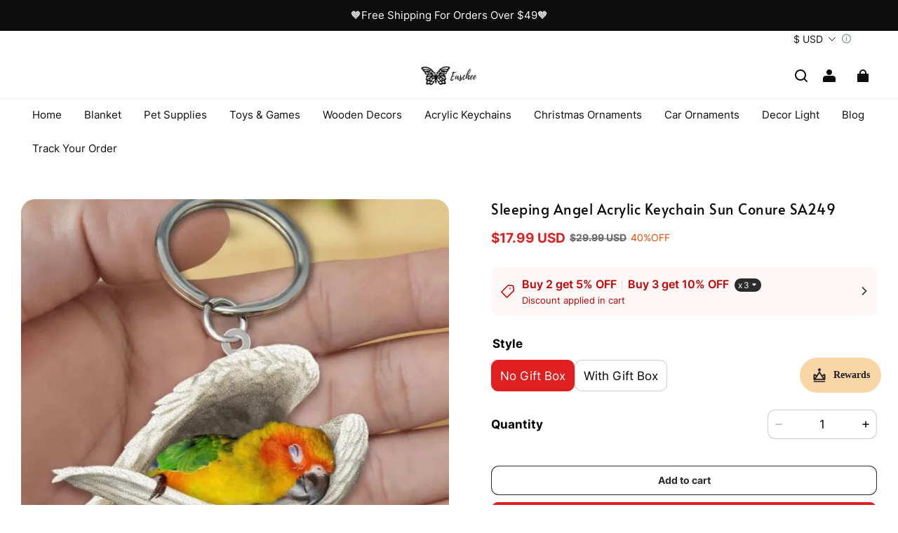

--- FILE ---
content_type: text/html; charset=utf-8
request_url: https://easchee.com/products/sleeping-angel-acrylic-keychain-sun-conure-sa249
body_size: 82881
content:
<!DOCTYPE html>
<html lang="en">
  <head>
    <meta charset="UTF-8" />
    <meta http-equiv="X-UA-Compatible" content="IE=edge" />
    <meta
      name="viewport"
      content="width=device-width, initial-scale=1.0, minimum-scale=1.0, maximum-scale=1.0, user-scalable=no"
    />
    <link rel="canonical" href="https://easchee.com/products/sleeping-angel-acrylic-keychain-sun-conure-sa249" />
    <meta http-equiv="x-dns-prefetch-control" content="on" />
    <link rel="dns-prefetch" href="https://fonts.gstatic.com" />
    <link rel="preconnect" href="https://fonts.gstatic.com" />
<script async src="https://securepubads.g.doubleclick.net/tag/js/gpt.js" crossorigin="anonymous"></script>
      <link rel="icon" type="image/png" href="https://img-va.myshopline.com/image/store/1732241508479/easchee-2.png?w&#x3D;32&amp;h&#x3D;32" />

    <title>
  Sleeping Angel Acrylic Keychain Sun Conure SA249 &ndash; Easchee
</title>

      <meta name="description" content="&lt;h4 style&#x3D;&quot;text-align: center;&quot; data-mce-fragment&#x3D;&quot;1&quot;&gt;&lt;strong&gt;&lt;span style&#x3D;&quot;color: #00aaff;&quot;&gt;MADE WITH HEART, MADE FOR LOVE ❤️&lt;/span&gt;&lt;/strong&gt;&lt;/h4&gt;
&lt;p&gt;&lt;img src&#x3D;&quot;https://cdn.shopify.com/s/files/1/0553/2876/8199/files/FotoJet_-_2022-04-15T142344.566_1_480x480.jpg?v&#x3D;1650004304&quot; alt&#x3D;&quot;&quot; style&#x3D;&quot;display: block; margin-left: auto; margin-right: auto;&quot; width&#x3D;&quot;450&quot; height&#x3D;&quot;450&quot;&gt;&lt;/p&gt;
&lt;h4 data-mce-fragment&#x3D;&quot;1&quot;&gt;&lt;em&gt;PRODUCT DETAILS:&lt;/em&gt;&lt;/h4&gt;
&lt;ul data-mce-fragment&#x3D;&quot;1&quot;&gt;
&lt;li data-mce-fragment&#x3D;&quot;1&quot;&gt;
&lt;strong data-mce-fragment&#x3D;&quot;1&quot;&gt;Size: &lt;/strong&gt;6 cm diameter and 4 mm thickness.&lt;/li&gt;
&lt;li data-mce-fragment&#x3D;&quot;1&quot;&gt;
&lt;strong data-mce-fragment&#x3D;&quot;1&quot;&gt;Material: &lt;/strong&gt;Made from lightweight mica acrylic, easy for hanging.&lt;/li&gt;
&lt;li data-mce-fragment&#x3D;&quot;1&quot;&gt;&lt;strong data-mce-fragment&#x3D;&quot;1&quot;&gt;Feature: Two-sided design.&lt;/strong&gt;&lt;/li&gt;
&lt;li data-mce-fragment&#x3D;&quot;1&quot;&gt;
&lt;strong data-mce-fragment&#x3D;&quot;1&quot;&gt;Printing technique: &lt;/strong&gt;Dye-sublimation print.&lt;/li&gt;
&lt;/ul&gt;
&lt;h4 data-mce-fragment&#x3D;&quot;1&quot;&gt;&lt;em&gt;NOTE&lt;/em&gt;&lt;/h4&gt;
&lt;ul&gt;
&lt;li&gt;Due to variations of light and color settings of computer/personal device screens, colors may appear slightly different from photographic images, please allow slight chromatic aberration.&lt;/li&gt;
&lt;li&gt;Due to the manufacturing process, sizes and weight of items listed in descriptions are approximate and actual measurement may vary slightly, please allow slight errors in product dimensions and weight.&lt;/li&gt;
&lt;li&gt;&lt;strong&gt;To prevent scratches during transportation, a plastic film is attached to the surface of the product, please remove the film when using the product&lt;/strong&gt;&lt;/li&gt;
&lt;/ul&gt;
&lt;h4 data-mce-fragment&#x3D;&quot;1&quot;&gt;&lt;em&gt;THE CUSTOM ORDER PROCESS&lt;/em&gt;&lt;/h4&gt;
&lt;p data-mce-fragment&#x3D;&quot;1&quot;&gt;Our Products require 4-7 business days production time, and we will check them before and after producing. We take pride in offering you the best product which does take time about 3-4 weeks from creation to your door. Therefore, we&#x27;re grateful for your patience and understanding.&lt;br&gt;Thank you for choosing us and thanks for your patience.&lt;br&gt;If you have any questions. Please feel free to contact us.&lt;/p&gt;
&lt;h4 data-mce-fragment&#x3D;&quot;1&quot;&gt;
&lt;em data-mce-fragment&#x3D;&quot;1&quot;&gt;WHY US?&lt;/em&gt;&lt;strong data-mce-fragment&#x3D;&quot;1&quot;&gt;&lt;em data-mce-fragment&#x3D;&quot;1&quot;&gt;👇&lt;/em&gt;&lt;/strong&gt;
&lt;/h4&gt;
&lt;ul data-mce-fragment&#x3D;&quot;1&quot;&gt;
&lt;li data-mce-fragment&#x3D;&quot;1&quot;&gt;We work directly with manufacturers all over the world to ensure the best quality of our products. We have a Quality Control department which helps us to keep our promise!&lt;/li&gt;
&lt;li data-mce-fragment&#x3D;&quot;1&quot;&gt;Price is always competitive.&lt;/li&gt;
&lt;li data-mce-fragment&#x3D;&quot;1&quot;&gt;Awesome Customer Service&lt;/li&gt;
&lt;li data-mce-fragment&#x3D;&quot;1&quot;&gt;Amazing products along with High Quality&lt;/li&gt;
&lt;/ul&gt;
&lt;p data-mce-fragment&#x3D;&quot;1&quot;&gt;&lt;img style&#x3D;&quot;display: block; margin-left: auto; margin-right: auto;&quot; class&#x3D;&quot;sep-lazyload lazyautosizes lazyloaded&quot; data-sizes&#x3D;&quot;auto&quot; data-src&#x3D;&quot;https://img.staticdj.com/536a54f2d4e69dde94cfa4ddfeeca1a1.gif&quot; sizes&#x3D;&quot;501px&quot; width&#x3D;&quot;449&quot; height&#x3D;&quot;279&quot; src&#x3D;&quot;https://img.staticdj.com/536a54f2d4e69dde94cfa4ddfeeca1a1.gif&quot; data-mce-fragment&#x3D;&quot;1&quot; data-mce-src&#x3D;&quot;https://img.staticdj.com/536a54f2d4e69dde94cfa4ddfeeca1a1.gif&quot;&gt;&lt;/p&gt;
&lt;h4 data-mce-fragment&#x3D;&quot;1&quot;&gt;&lt;em data-mce-fragment&#x3D;&quot;1&quot;&gt;SHIPPING&lt;/em&gt;&lt;/h4&gt;
&lt;ul data-mce-fragment&#x3D;&quot;1&quot;&gt;
&lt;li data-mce-fragment&#x3D;&quot;1&quot;&gt;We ship to worldwide.&lt;/li&gt;
&lt;li data-mce-fragment&#x3D;&quot;1&quot;&gt;Standard shipping typically takes 7-15 business days (excluding weekends). If your order is not delivered by the estimated delivery time, please contact our friendly customer service for assistance!&lt;/li&gt;
&lt;/ul&gt;
&lt;span class&#x3D;&quot;currency-converter-wrapper-amount-box cbb-desktop-view skiptranslate notranslate&quot;&gt;&lt;span&gt;Free Shipping For Orders More Than &lt;/span&gt;&lt;/span&gt;&lt;span class&#x3D;&quot;currency-converter-amount cbb-price-currency-USD&quot;&gt;&lt;span class&#x3D;&quot;cbb-price-symbol&quot;&gt;$&lt;/span&gt;&lt;span class&#x3D;&quot;cbb-price-digits&quot;&gt;39.00&lt;/span&gt;&lt;/span&gt;&lt;img alt&#x3D;&quot;&quot; height&#x3D;&quot;11&quot; width&#x3D;&quot;11&quot; src&#x3D;&quot;https://cdn.codeblackbelt.com/images/updown.gif&quot; class&#x3D;&quot;cbb-currency-updown-icon&quot;&gt;
&lt;div data-mce-fragment&#x3D;&quot;1&quot;&gt;
&lt;ul class&#x3D;&quot;default&quot; data-mce-fragment&#x3D;&quot;1&quot;&gt;&lt;/ul&gt;
&lt;img style&#x3D;&quot;display: block; margin-left: auto; margin-right: auto;&quot; src&#x3D;&quot;https://cdn.shopify.com/s/files/1/0032/7362/1616/files/2fa20bbb4ffb5fce4f72d3ae2061aacf_large_8a80434b-67c3-4d04-8121-c16f2c1816ae_large.jpg?v&#x3D;1560759226&quot; alt&#x3D;&quot;&quot; width&#x3D;&quot;450&quot; height&#x3D;&quot;253&quot; data-mce-fragment&#x3D;&quot;1&quot; data-mce-src&#x3D;&quot;https://cdn.shopify.com/s/files/1/0032/7362/1616/files/2fa20bbb4ffb5fce4f72d3ae2061aacf_large_8a80434b-67c3-4d04-8121-c16f2c1816ae_large.jpg?v&#x3D;1560759226&quot;&gt;
&lt;/div&gt;
&lt;p data-mce-fragment&#x3D;&quot;1&quot;&gt;&lt;br data-mce-fragment&#x3D;&quot;1&quot;&gt;&lt;/p&gt;
&lt;h4 data-mce-fragment&#x3D;&quot;1&quot;&gt;&lt;em data-mce-fragment&#x3D;&quot;1&quot;&gt;PAYMENT&lt;/em&gt;&lt;/h4&gt;
&lt;p data-mce-fragment&#x3D;&quot;1&quot;&gt;PayPal is welcomed here.&lt;br data-mce-fragment&#x3D;&quot;1&quot;&gt;If you don&#x27;t have a PayPal account, we accept all credit cards: just select &#x27;PayPal&#x27; and click the &#x27;&lt;strong data-mce-fragment&#x3D;&quot;1&quot;&gt;Pay with Debit or Credit Card&lt;/strong&gt;&#x27; button.&lt;/p&gt;
&lt;p style&#x3D;&quot;text-align: center;&quot; data-mce-fragment&#x3D;&quot;1&quot;&gt;&lt;strong data-mce-fragment&#x3D;&quot;1&quot;&gt;&lt;em data-mce-fragment&#x3D;&quot;1&quot;&gt;We&#x27;re thrilled to support First Book - an amazing charity that donates books to disadvantaged children who need them the most.&lt;/em&gt;&lt;/strong&gt;&lt;/p&gt;" />


    
<meta property="og:site_name" content="Easchee" />
<meta property="og:url" content="https://easchee.com/products/sleeping-angel-acrylic-keychain-sun-conure-sa249" />
<meta property="og:title" content="Sleeping Angel Acrylic Keychain Sun Conure SA249" />
<meta property="og:type" content="product" />
<meta property="og:description" content="&lt;h4 style&#x3D;&quot;text-align: center;&quot; data-mce-fragment&#x3D;&quot;1&quot;&gt;&lt;strong&gt;&lt;span style&#x3D;&quot;color: #00aaff;&quot;&gt;MADE WITH HEART, MADE FOR LOVE ❤️&lt;/span&gt;&lt;/strong&gt;&lt;/h4&gt;
&lt;p&gt;&lt;img src&#x3D;&quot;https://cdn.shopify.com/s/files/1/0553/2876/8199/files/FotoJet_-_2022-04-15T142344.566_1_480x480.jpg?v&#x3D;1650004304&quot; alt&#x3D;&quot;&quot; style&#x3D;&quot;display: block; margin-left: auto; margin-right: auto;&quot; width&#x3D;&quot;450&quot; height&#x3D;&quot;450&quot;&gt;&lt;/p&gt;
&lt;h4 data-mce-fragment&#x3D;&quot;1&quot;&gt;&lt;em&gt;PRODUCT DETAILS:&lt;/em&gt;&lt;/h4&gt;
&lt;ul data-mce-fragment&#x3D;&quot;1&quot;&gt;
&lt;li data-mce-fragment&#x3D;&quot;1&quot;&gt;
&lt;strong data-mce-fragment&#x3D;&quot;1&quot;&gt;Size: &lt;/strong&gt;6 cm diameter and 4 mm thickness.&lt;/li&gt;
&lt;li data-mce-fragment&#x3D;&quot;1&quot;&gt;
&lt;strong data-mce-fragment&#x3D;&quot;1&quot;&gt;Material: &lt;/strong&gt;Made from lightweight mica acrylic, easy for hanging.&lt;/li&gt;
&lt;li data-mce-fragment&#x3D;&quot;1&quot;&gt;&lt;strong data-mce-fragment&#x3D;&quot;1&quot;&gt;Feature: Two-sided design.&lt;/strong&gt;&lt;/li&gt;
&lt;li data-mce-fragment&#x3D;&quot;1&quot;&gt;
&lt;strong data-mce-fragment&#x3D;&quot;1&quot;&gt;Printing technique: &lt;/strong&gt;Dye-sublimation print.&lt;/li&gt;
&lt;/ul&gt;
&lt;h4 data-mce-fragment&#x3D;&quot;1&quot;&gt;&lt;em&gt;NOTE&lt;/em&gt;&lt;/h4&gt;
&lt;ul&gt;
&lt;li&gt;Due to variations of light and color settings of computer/personal device screens, colors may appear slightly different from photographic images, please allow slight chromatic aberration.&lt;/li&gt;
&lt;li&gt;Due to the manufacturing process, sizes and weight of items listed in descriptions are approximate and actual measurement may vary slightly, please allow slight errors in product dimensions and weight.&lt;/li&gt;
&lt;li&gt;&lt;strong&gt;To prevent scratches during transportation, a plastic film is attached to the surface of the product, please remove the film when using the product&lt;/strong&gt;&lt;/li&gt;
&lt;/ul&gt;
&lt;h4 data-mce-fragment&#x3D;&quot;1&quot;&gt;&lt;em&gt;THE CUSTOM ORDER PROCESS&lt;/em&gt;&lt;/h4&gt;
&lt;p data-mce-fragment&#x3D;&quot;1&quot;&gt;Our Products require 4-7 business days production time, and we will check them before and after producing. We take pride in offering you the best product which does take time about 3-4 weeks from creation to your door. Therefore, we&#x27;re grateful for your patience and understanding.&lt;br&gt;Thank you for choosing us and thanks for your patience.&lt;br&gt;If you have any questions. Please feel free to contact us.&lt;/p&gt;
&lt;h4 data-mce-fragment&#x3D;&quot;1&quot;&gt;
&lt;em data-mce-fragment&#x3D;&quot;1&quot;&gt;WHY US?&lt;/em&gt;&lt;strong data-mce-fragment&#x3D;&quot;1&quot;&gt;&lt;em data-mce-fragment&#x3D;&quot;1&quot;&gt;👇&lt;/em&gt;&lt;/strong&gt;
&lt;/h4&gt;
&lt;ul data-mce-fragment&#x3D;&quot;1&quot;&gt;
&lt;li data-mce-fragment&#x3D;&quot;1&quot;&gt;We work directly with manufacturers all over the world to ensure the best quality of our products. We have a Quality Control department which helps us to keep our promise!&lt;/li&gt;
&lt;li data-mce-fragment&#x3D;&quot;1&quot;&gt;Price is always competitive.&lt;/li&gt;
&lt;li data-mce-fragment&#x3D;&quot;1&quot;&gt;Awesome Customer Service&lt;/li&gt;
&lt;li data-mce-fragment&#x3D;&quot;1&quot;&gt;Amazing products along with High Quality&lt;/li&gt;
&lt;/ul&gt;
&lt;p data-mce-fragment&#x3D;&quot;1&quot;&gt;&lt;img style&#x3D;&quot;display: block; margin-left: auto; margin-right: auto;&quot; class&#x3D;&quot;sep-lazyload lazyautosizes lazyloaded&quot; data-sizes&#x3D;&quot;auto&quot; data-src&#x3D;&quot;https://img.staticdj.com/536a54f2d4e69dde94cfa4ddfeeca1a1.gif&quot; sizes&#x3D;&quot;501px&quot; width&#x3D;&quot;449&quot; height&#x3D;&quot;279&quot; src&#x3D;&quot;https://img.staticdj.com/536a54f2d4e69dde94cfa4ddfeeca1a1.gif&quot; data-mce-fragment&#x3D;&quot;1&quot; data-mce-src&#x3D;&quot;https://img.staticdj.com/536a54f2d4e69dde94cfa4ddfeeca1a1.gif&quot;&gt;&lt;/p&gt;
&lt;h4 data-mce-fragment&#x3D;&quot;1&quot;&gt;&lt;em data-mce-fragment&#x3D;&quot;1&quot;&gt;SHIPPING&lt;/em&gt;&lt;/h4&gt;
&lt;ul data-mce-fragment&#x3D;&quot;1&quot;&gt;
&lt;li data-mce-fragment&#x3D;&quot;1&quot;&gt;We ship to worldwide.&lt;/li&gt;
&lt;li data-mce-fragment&#x3D;&quot;1&quot;&gt;Standard shipping typically takes 7-15 business days (excluding weekends). If your order is not delivered by the estimated delivery time, please contact our friendly customer service for assistance!&lt;/li&gt;
&lt;/ul&gt;
&lt;span class&#x3D;&quot;currency-converter-wrapper-amount-box cbb-desktop-view skiptranslate notranslate&quot;&gt;&lt;span&gt;Free Shipping For Orders More Than &lt;/span&gt;&lt;/span&gt;&lt;span class&#x3D;&quot;currency-converter-amount cbb-price-currency-USD&quot;&gt;&lt;span class&#x3D;&quot;cbb-price-symbol&quot;&gt;$&lt;/span&gt;&lt;span class&#x3D;&quot;cbb-price-digits&quot;&gt;39.00&lt;/span&gt;&lt;/span&gt;&lt;img alt&#x3D;&quot;&quot; height&#x3D;&quot;11&quot; width&#x3D;&quot;11&quot; src&#x3D;&quot;https://cdn.codeblackbelt.com/images/updown.gif&quot; class&#x3D;&quot;cbb-currency-updown-icon&quot;&gt;
&lt;div data-mce-fragment&#x3D;&quot;1&quot;&gt;
&lt;ul class&#x3D;&quot;default&quot; data-mce-fragment&#x3D;&quot;1&quot;&gt;&lt;/ul&gt;
&lt;img style&#x3D;&quot;display: block; margin-left: auto; margin-right: auto;&quot; src&#x3D;&quot;https://cdn.shopify.com/s/files/1/0032/7362/1616/files/2fa20bbb4ffb5fce4f72d3ae2061aacf_large_8a80434b-67c3-4d04-8121-c16f2c1816ae_large.jpg?v&#x3D;1560759226&quot; alt&#x3D;&quot;&quot; width&#x3D;&quot;450&quot; height&#x3D;&quot;253&quot; data-mce-fragment&#x3D;&quot;1&quot; data-mce-src&#x3D;&quot;https://cdn.shopify.com/s/files/1/0032/7362/1616/files/2fa20bbb4ffb5fce4f72d3ae2061aacf_large_8a80434b-67c3-4d04-8121-c16f2c1816ae_large.jpg?v&#x3D;1560759226&quot;&gt;
&lt;/div&gt;
&lt;p data-mce-fragment&#x3D;&quot;1&quot;&gt;&lt;br data-mce-fragment&#x3D;&quot;1&quot;&gt;&lt;/p&gt;
&lt;h4 data-mce-fragment&#x3D;&quot;1&quot;&gt;&lt;em data-mce-fragment&#x3D;&quot;1&quot;&gt;PAYMENT&lt;/em&gt;&lt;/h4&gt;
&lt;p data-mce-fragment&#x3D;&quot;1&quot;&gt;PayPal is welcomed here.&lt;br data-mce-fragment&#x3D;&quot;1&quot;&gt;If you don&#x27;t have a PayPal account, we accept all credit cards: just select &#x27;PayPal&#x27; and click the &#x27;&lt;strong data-mce-fragment&#x3D;&quot;1&quot;&gt;Pay with Debit or Credit Card&lt;/strong&gt;&#x27; button.&lt;/p&gt;
&lt;p style&#x3D;&quot;text-align: center;&quot; data-mce-fragment&#x3D;&quot;1&quot;&gt;&lt;strong data-mce-fragment&#x3D;&quot;1&quot;&gt;&lt;em data-mce-fragment&#x3D;&quot;1&quot;&gt;We&#x27;re thrilled to support First Book - an amazing charity that donates books to disadvantaged children who need them the most.&lt;/em&gt;&lt;/strong&gt;&lt;/p&gt;" />  <meta property="og:image" content="https://img-va.myshopline.com/image/store/1732241508479/LCA439Sa249Sunconure-1-7e090edd-ce0a-4643-b337-fa29a896717b.jpg?w&#x3D;800&amp;h&#x3D;800" />
  <meta property="og:image:secure_url" content="https://img-va.myshopline.com/image/store/1732241508479/LCA439Sa249Sunconure-1-7e090edd-ce0a-4643-b337-fa29a896717b.jpg?w&#x3D;800&amp;h&#x3D;800" />
  <meta property="og:image:width" content="800" />
  <meta property="og:image:height" content="800" />
  <meta property="og:price:amount" content="17.99" />
  <meta property="og:price:currency" content="USD" />
<meta name="twitter:card" content="summary_large_image" />
<meta name="twitter:title" content="Sleeping Angel Acrylic Keychain Sun Conure SA249" />
<meta name="twitter:description" content="&lt;h4 style&#x3D;&quot;text-align: center;&quot; data-mce-fragment&#x3D;&quot;1&quot;&gt;&lt;strong&gt;&lt;span style&#x3D;&quot;color: #00aaff;&quot;&gt;MADE WITH HEART, MADE FOR LOVE ❤️&lt;/span&gt;&lt;/strong&gt;&lt;/h4&gt;
&lt;p&gt;&lt;img src&#x3D;&quot;https://cdn.shopify.com/s/files/1/0553/2876/8199/files/FotoJet_-_2022-04-15T142344.566_1_480x480.jpg?v&#x3D;1650004304&quot; alt&#x3D;&quot;&quot; style&#x3D;&quot;display: block; margin-left: auto; margin-right: auto;&quot; width&#x3D;&quot;450&quot; height&#x3D;&quot;450&quot;&gt;&lt;/p&gt;
&lt;h4 data-mce-fragment&#x3D;&quot;1&quot;&gt;&lt;em&gt;PRODUCT DETAILS:&lt;/em&gt;&lt;/h4&gt;
&lt;ul data-mce-fragment&#x3D;&quot;1&quot;&gt;
&lt;li data-mce-fragment&#x3D;&quot;1&quot;&gt;
&lt;strong data-mce-fragment&#x3D;&quot;1&quot;&gt;Size: &lt;/strong&gt;6 cm diameter and 4 mm thickness.&lt;/li&gt;
&lt;li data-mce-fragment&#x3D;&quot;1&quot;&gt;
&lt;strong data-mce-fragment&#x3D;&quot;1&quot;&gt;Material: &lt;/strong&gt;Made from lightweight mica acrylic, easy for hanging.&lt;/li&gt;
&lt;li data-mce-fragment&#x3D;&quot;1&quot;&gt;&lt;strong data-mce-fragment&#x3D;&quot;1&quot;&gt;Feature: Two-sided design.&lt;/strong&gt;&lt;/li&gt;
&lt;li data-mce-fragment&#x3D;&quot;1&quot;&gt;
&lt;strong data-mce-fragment&#x3D;&quot;1&quot;&gt;Printing technique: &lt;/strong&gt;Dye-sublimation print.&lt;/li&gt;
&lt;/ul&gt;
&lt;h4 data-mce-fragment&#x3D;&quot;1&quot;&gt;&lt;em&gt;NOTE&lt;/em&gt;&lt;/h4&gt;
&lt;ul&gt;
&lt;li&gt;Due to variations of light and color settings of computer/personal device screens, colors may appear slightly different from photographic images, please allow slight chromatic aberration.&lt;/li&gt;
&lt;li&gt;Due to the manufacturing process, sizes and weight of items listed in descriptions are approximate and actual measurement may vary slightly, please allow slight errors in product dimensions and weight.&lt;/li&gt;
&lt;li&gt;&lt;strong&gt;To prevent scratches during transportation, a plastic film is attached to the surface of the product, please remove the film when using the product&lt;/strong&gt;&lt;/li&gt;
&lt;/ul&gt;
&lt;h4 data-mce-fragment&#x3D;&quot;1&quot;&gt;&lt;em&gt;THE CUSTOM ORDER PROCESS&lt;/em&gt;&lt;/h4&gt;
&lt;p data-mce-fragment&#x3D;&quot;1&quot;&gt;Our Products require 4-7 business days production time, and we will check them before and after producing. We take pride in offering you the best product which does take time about 3-4 weeks from creation to your door. Therefore, we&#x27;re grateful for your patience and understanding.&lt;br&gt;Thank you for choosing us and thanks for your patience.&lt;br&gt;If you have any questions. Please feel free to contact us.&lt;/p&gt;
&lt;h4 data-mce-fragment&#x3D;&quot;1&quot;&gt;
&lt;em data-mce-fragment&#x3D;&quot;1&quot;&gt;WHY US?&lt;/em&gt;&lt;strong data-mce-fragment&#x3D;&quot;1&quot;&gt;&lt;em data-mce-fragment&#x3D;&quot;1&quot;&gt;👇&lt;/em&gt;&lt;/strong&gt;
&lt;/h4&gt;
&lt;ul data-mce-fragment&#x3D;&quot;1&quot;&gt;
&lt;li data-mce-fragment&#x3D;&quot;1&quot;&gt;We work directly with manufacturers all over the world to ensure the best quality of our products. We have a Quality Control department which helps us to keep our promise!&lt;/li&gt;
&lt;li data-mce-fragment&#x3D;&quot;1&quot;&gt;Price is always competitive.&lt;/li&gt;
&lt;li data-mce-fragment&#x3D;&quot;1&quot;&gt;Awesome Customer Service&lt;/li&gt;
&lt;li data-mce-fragment&#x3D;&quot;1&quot;&gt;Amazing products along with High Quality&lt;/li&gt;
&lt;/ul&gt;
&lt;p data-mce-fragment&#x3D;&quot;1&quot;&gt;&lt;img style&#x3D;&quot;display: block; margin-left: auto; margin-right: auto;&quot; class&#x3D;&quot;sep-lazyload lazyautosizes lazyloaded&quot; data-sizes&#x3D;&quot;auto&quot; data-src&#x3D;&quot;https://img.staticdj.com/536a54f2d4e69dde94cfa4ddfeeca1a1.gif&quot; sizes&#x3D;&quot;501px&quot; width&#x3D;&quot;449&quot; height&#x3D;&quot;279&quot; src&#x3D;&quot;https://img.staticdj.com/536a54f2d4e69dde94cfa4ddfeeca1a1.gif&quot; data-mce-fragment&#x3D;&quot;1&quot; data-mce-src&#x3D;&quot;https://img.staticdj.com/536a54f2d4e69dde94cfa4ddfeeca1a1.gif&quot;&gt;&lt;/p&gt;
&lt;h4 data-mce-fragment&#x3D;&quot;1&quot;&gt;&lt;em data-mce-fragment&#x3D;&quot;1&quot;&gt;SHIPPING&lt;/em&gt;&lt;/h4&gt;
&lt;ul data-mce-fragment&#x3D;&quot;1&quot;&gt;
&lt;li data-mce-fragment&#x3D;&quot;1&quot;&gt;We ship to worldwide.&lt;/li&gt;
&lt;li data-mce-fragment&#x3D;&quot;1&quot;&gt;Standard shipping typically takes 7-15 business days (excluding weekends). If your order is not delivered by the estimated delivery time, please contact our friendly customer service for assistance!&lt;/li&gt;
&lt;/ul&gt;
&lt;span class&#x3D;&quot;currency-converter-wrapper-amount-box cbb-desktop-view skiptranslate notranslate&quot;&gt;&lt;span&gt;Free Shipping For Orders More Than &lt;/span&gt;&lt;/span&gt;&lt;span class&#x3D;&quot;currency-converter-amount cbb-price-currency-USD&quot;&gt;&lt;span class&#x3D;&quot;cbb-price-symbol&quot;&gt;$&lt;/span&gt;&lt;span class&#x3D;&quot;cbb-price-digits&quot;&gt;39.00&lt;/span&gt;&lt;/span&gt;&lt;img alt&#x3D;&quot;&quot; height&#x3D;&quot;11&quot; width&#x3D;&quot;11&quot; src&#x3D;&quot;https://cdn.codeblackbelt.com/images/updown.gif&quot; class&#x3D;&quot;cbb-currency-updown-icon&quot;&gt;
&lt;div data-mce-fragment&#x3D;&quot;1&quot;&gt;
&lt;ul class&#x3D;&quot;default&quot; data-mce-fragment&#x3D;&quot;1&quot;&gt;&lt;/ul&gt;
&lt;img style&#x3D;&quot;display: block; margin-left: auto; margin-right: auto;&quot; src&#x3D;&quot;https://cdn.shopify.com/s/files/1/0032/7362/1616/files/2fa20bbb4ffb5fce4f72d3ae2061aacf_large_8a80434b-67c3-4d04-8121-c16f2c1816ae_large.jpg?v&#x3D;1560759226&quot; alt&#x3D;&quot;&quot; width&#x3D;&quot;450&quot; height&#x3D;&quot;253&quot; data-mce-fragment&#x3D;&quot;1&quot; data-mce-src&#x3D;&quot;https://cdn.shopify.com/s/files/1/0032/7362/1616/files/2fa20bbb4ffb5fce4f72d3ae2061aacf_large_8a80434b-67c3-4d04-8121-c16f2c1816ae_large.jpg?v&#x3D;1560759226&quot;&gt;
&lt;/div&gt;
&lt;p data-mce-fragment&#x3D;&quot;1&quot;&gt;&lt;br data-mce-fragment&#x3D;&quot;1&quot;&gt;&lt;/p&gt;
&lt;h4 data-mce-fragment&#x3D;&quot;1&quot;&gt;&lt;em data-mce-fragment&#x3D;&quot;1&quot;&gt;PAYMENT&lt;/em&gt;&lt;/h4&gt;
&lt;p data-mce-fragment&#x3D;&quot;1&quot;&gt;PayPal is welcomed here.&lt;br data-mce-fragment&#x3D;&quot;1&quot;&gt;If you don&#x27;t have a PayPal account, we accept all credit cards: just select &#x27;PayPal&#x27; and click the &#x27;&lt;strong data-mce-fragment&#x3D;&quot;1&quot;&gt;Pay with Debit or Credit Card&lt;/strong&gt;&#x27; button.&lt;/p&gt;
&lt;p style&#x3D;&quot;text-align: center;&quot; data-mce-fragment&#x3D;&quot;1&quot;&gt;&lt;strong data-mce-fragment&#x3D;&quot;1&quot;&gt;&lt;em data-mce-fragment&#x3D;&quot;1&quot;&gt;We&#x27;re thrilled to support First Book - an amazing charity that donates books to disadvantaged children who need them the most.&lt;/em&gt;&lt;/strong&gt;&lt;/p&gt;" />

    <style>
@font-face {
  font-family: 'Alata';
  font-weight: 400;
  font-style: normal;
  font-display: swap;
  src: url('/cdn/shop/fonts/Alata:regular_v9.woff') format('woff'),
        url('/cdn/shop/fonts/Alata:regular_v9.woff2') format('woff2');
}




@font-face {
  font-family: 'Alata';
  font-weight: 400;
  font-style: normal;
  font-display: swap;
  src: url('/cdn/shop/fonts/Alata:regular_v9.woff') format('woff'),
        url('/cdn/shop/fonts/Alata:regular_v9.woff2') format('woff2');
}

@font-face {
  font-family: 'Inter';
  font-weight: 400;
  font-style: normal;
  font-display: swap;
  src: url('/cdn/shop/fonts/Inter:regular_v13.woff') format('woff'),
        url('/cdn/shop/fonts/Inter:regular_v13.woff2') format('woff2');
}

@font-face {
  font-family: 'Inter';
  font-weight: 500;
  font-style: normal;
  font-display: swap;
  src: url('/cdn/shop/fonts/Inter:500_v13.woff') format('woff'),
        url('/cdn/shop/fonts/Inter:500_v13.woff2') format('woff2');
}

@font-face {
  font-family: 'Inter';
  font-weight: 600;
  font-style: normal;
  font-display: swap;
  src: url('/cdn/shop/fonts/Inter:600_v13.woff') format('woff'),
        url('/cdn/shop/fonts/Inter:600_v13.woff2') format('woff2');
}

@font-face {
  font-family: 'Inter';
  font-weight: 700;
  font-style: normal;
  font-display: swap;
  src: url('/cdn/shop/fonts/Inter:700_v13.woff') format('woff'),
        url('/cdn/shop/fonts/Inter:700_v13.woff2') format('woff2');
}

@font-face {
  font-family: 'Inter';
  font-weight: 400;
  font-style: normal;
  font-display: swap;
  src: url('/cdn/shop/fonts/Inter:regular_v13.woff') format('woff'),
        url('/cdn/shop/fonts/Inter:regular_v13.woff2') format('woff2');
}

:root {
    --title-font: "Alata", "sans-serif";
    --title-font-weight: 400;
    --title-font-style: normal;
    --title-letter-spacing: 0.025em;
    --title-font-size: 29px;
    --title-line-height: 1.4;
    --title-text-transform: unset;
    --body-font: "Inter", "sans-serif";
    
    --body-font-weight: 400;
    
    --body-bold-font-weight: 700;
    --body-font-style: normal;
    --body-letter-spacing: 0.00000001em;
    --body-font-size: 15px;
    --body-line-height: 1.6;

    --color-page-background: 255, 255, 255;
    --color-text: 7, 7, 7;
    --color-light-text: 104, 104, 104;
    --color-sale: 224, 32, 32;
    --color-discount: 238, 71, 0;
    --color-entry-line: 237, 237, 237;
    --color-button-background: 224, 32, 32;
    --color-button-text: 255, 255, 255;
    --color-button-secondary-background: 255, 255, 255;
    --color-button-secondary-text: 44, 44, 44;
    --color-button-secondary-border: 255, 255, 255;
    --color-discount-tag-background: 238, 71, 0;
    --color-discount-tag-text: 255, 255, 255;
    --color-cart-dot: 225, 243, 216;
    --color-cart-dot-text: 13, 13, 13;
    --color-image-background: 249, 249, 249;
    --color-image-loading-background: 249, 249, 249;
    --color-mask: 13, 13, 13;
    --color-shadow: var(--color-text);
    --color-scheme-1-bg: 255, 255, 255;
    --color-scheme-1-text: 255, 255, 255;
    --color-scheme-2-bg: 249, 249, 249;
    --color-scheme-2-text: 44, 44, 44;
    --color-scheme-3-bg: 244, 255, 239;
    --color-scheme-3-text: 255, 255, 255;

    --color-header-background: 255, 255, 255;
    --color-header-text: 13, 13, 13;
    --color-header-pc-searchbar-border: 221, 221, 221;
    --color-header-pc-searchbar-text: 13, 13, 13;
    --color-header-pc-searchbar-bg: 255, 255, 255;
    --color-announcement-bar-background: 13, 13, 13;
    --color-announcement-bar-text: 255, 255, 255;
    --color-footer-text: 255, 255, 255;
    --color-footer-border: 255, 255, 255;
    --color-footer-background: 13, 13, 13;

    --page-width: 1600px;
    --section-vertical-gap: 0px;
    --grid-horizontal-space: 20px;
    --grid-vertical-space: 20px;
    --grid-mobile-horizontal-space: 10px;
    --grid-mobile-vertical-space: 10px;

    --btn-border-thickness: 1px;
    --btn-border-opacity: 100%;
    --btn-border-radius: 10px;
    --btn-border-radius-outset: 11px;
    --btn-shadow-opacity: 0%;
    --btn-shadow-offset-x: 0px;
    --btn-shadow-offset-y: 0px;
    --btn-shadow-blur: 0px;

    --sku-selector-border-thickness: 1px;
    --sku-selector-border-opacity: 20%;
    --sku-selector-border-radius: 10px;
    --sku-selector-border-radius-outset: 11px;

    --input-border-thickness: 1px;
    --input-border-opacity: 20%;
    --input-border-radius: 10px;
    --input-border-radius-outset: 11px;
    --input-shadow-opacity: 0%;
    --input-shadow-offset-x: 0px;
    --input-shadow-offset-y: 0px;
    --input-shadow-blur: 0px;

    --card-border-thickness: 0px;
    --card-border-opacity: 10%;
    --card-border-radius: 20px;
    --card-border-radius-outset: 20px;
    --card-shadow-opacity: 0%;
    --card-shadow-offset-x: 0px;
    --card-shadow-offset-y: 0px;
    --card-shadow-blur: 0px;

    --product-card-border-thickness: 1px;
    --product-card-border-opacity: 5%;
    --product-card-border-radius: 20px;
    --product-card-border-radius-outset: 21px;
    --product-card-shadow-opacity: 0%;
    --product-card-shadow-offset-x: 0px;
    --product-card-shadow-offset-y: 0px;
    --product-card-shadow-blur: 0px;
    --product-card-content-align: left;

    --collection-card-border-thickness: 0px;
    --collection-card-border-opacity: 10%;
    --collection-card-border-radius: 20px;
    --collection-card-border-radius-outset: 20px;
    --collection-card-shadow-opacity: 0%;
    --collection-card-shadow-offset-x: 0px;
    --collection-card-shadow-offset-y: 2px;
    --collection-card-shadow-blur: 10px;

    --blog-card-border-thickness: 0px;
    --blog-card-border-opacity: 10%;
    --blog-card-border-radius: 20px;
    --blog-card-border-radius-outset: 20px;
    --blog-card-shadow-opacity: 0%;
    --blog-card-shadow-offset-x: 0px;
    --blog-card-shadow-offset-y: 0px;
    --blog-card-shadow-blur: 0px;

    --content-border-thickness: 1px;
    --content-border-opacity: 0%;
    --content-border-radius: 20px;
    --content-border-radius-outset: 21px;
    --content-shadow-opacity: 0%;
    --content-shadow-offset-x: 0px;
    --content-shadow-offset-y: 0px;
    --content-shadow-blur: 0px;

    --media-border-thickness: 0px;
    --media-border-opacity: 0%;
    --media-border-radius: 20px;
    --media-border-radius-outset: 20px;
    --media-shadow-opacity: 0%;
    --media-shadow-offset-x: 0px;
    --media-shadow-offset-left: 0px;
    --media-shadow-offset-right: 0px;
    --media-shadow-offset-y: 0px;
    --media-shadow-offset-top: 0px;
    --media-shadow-offset-bottom: 0px;
    --media-shadow-blur: 0px;

    --menu-modal-border-thickness: 1px;
    --menu-modal-border-opacity: 10%;
    --menu-modal-border-radius: 20px;
    --menu-modal-border-radius-outset: 21px;
    --menu-modal-shadow-opacity: 0%;
    --menu-modal-shadow-offset-x: 0px;
    --menu-modal-shadow-offset-y: 4px;
    --menu-modal-shadow-blur: 5px;

    --drawer-border-thickness: 1px;
    --drawer-border-opacity: 10%;
    --drawer-shadow-opacity: 0%;
    --drawer-shadow-offset-x: 0px;
    --drawer-shadow-offset-y: 4px;
    --drawer-shadow-blur: 5px;

    --product-discount-radius: 10px;

    --swatch-background-default-image: url(https://img-preview.myshopline.com/image/shopline/667f8d68b06a4b25a9a081b5689c9398.png);
    --swatch-size: 18px;
}
</style>

    <link href="/cdn/shop/prev/ad1c9cd3e7b07e2c364c985f73188054/1748942466782/assets/base.css" rel="stylesheet" type="text/css" media="all">

    <script src="/cdn/shop/prev/ad1c9cd3e7b07e2c364c985f73188054/1748942466782/assets/global.js" defer="defer"></script>

    
  <meta name="google-site-verification" content />
  <meta name="msvalidate.01" content />
<meta name="msvalidate.01" content />
  <meta name="facebook-domain-verification" content />
  <meta name="p:domain_verify" content />
  
<script >function __SL_CUSTOM_CODE_GETROW__(){var r=new Error;if(!r.stack)try{throw r}catch(r){if(!r.stack)return 0}var t=r.stack.toString().split(/\r\n|\n/),e=/:(\d+):(?:\d+)[^\d]*$/;do{var n=t.shift()}while(!e.exec(n)&&t.length);var a=e.exec(t.shift());return a?parseInt(a[1]):0}</script>
<script >!function(){function t(){this.data={}}t.prototype.set=function(t,n,i){this[n]||(this[n]={start:"",end:"",scripts:[]}),this[n][i]=t,this[n].start&&this[n].end&&(this.data[n]||(this.data[n]=[]),this.data[n].push(this[n]),delete this[n])},t.prototype.setScript=function(t,n){const i=this.data[t].find((function(t,n){return 0===n&&!t.scripts.length||!t.scripts.length}));i&&(i.scripts=i.scripts.concat(n))},t.prototype.getAppKeyByScriptUrl=function(t){var n=this;return new Promise((function(i){setTimeout((function(){const s=Object.keys(n.data).find((function(i){return n.data[i].find((function(n){return n.scripts.find((function(n){if(n&&n.src)return t===n.src}))}))}));i(s)}),4)}))},t.prototype.getAppKey=function(t){var n=this;return Object.keys(n.data).find((function(i){if(n.data[i].find((function(n){return n.start<t&&n.end>t})))return!0}))},window.__APP_CODE__||(window.__APP_CODE__=new t)}();</script>
<script>window.__ENV__ = {"APP_ENV":"product","SENTRY_DSN":"https:\u002F\u002Fb1ba39d4e0bf4bf6a6ef0a2add016a44@sentry-new.myshopline.com\u002F265","STORE_THEME_SENTRY_DSN":"https:\u002F\u002Fab5c03d7011e42d7b3914c7bd779547b@sentry-new.myshopline.com\u002F273","SENTRY_TRACES_SAMPLE_RATE":-1,"ENABLE_IFRAME_ID":true,"SENTRY_GRAY":false,"SDK_UMDJS":"https:\u002F\u002Fcdn.myshopline.com\u002Ft\u002Flayout\u002Fdev\u002F3300003680\u002F1608276731999\u002F610a693c63e57e2aca6c2554\u002F1628072347914\u002Fassets\u002Findex.umd.min.js","USE_STORE_INFO_REGION_CACHE":true,"USE_REDIRECT_PATH_CACHE":true,"USE_APP_CODE_BLOCK_CACHE":true,"USE_HTTP_REPORT_EVENT_IDS":[60006253],"USE_HTTP_REPORT_EVENT_NAMES":["view"],"ROBOTS_CACHER":{"ua_list":[],"useless_query":["fbclid","gclid","utm_campaign","utm_adset","utm_ad","utm_medium","utm_source","utm_content","utm_term","campaign_id","adset_id","ad_id","variant"],"expires":600,"store_domain_list":["ALL"],"is_use_spider_company":false,"is_use_spider_ua":false},"PAGE_CACHER":{"enable":false,"themes":["ALL","Expect","Impress","Expect_TEST"],"templates":[{"name":"templates\u002Findex","expires":10}]},"useOldSSRPlugin":{},"PAYPAL_CONFIG":{"disableFunding":"card,bancontact,blik,eps,giropay,ideal,mercadopago,mybank,p24,sepa,sofort,venmo"},"LOGGING_THRESHOLD_BY_RENDER":500,"POLLING_TIME-OUT_RETRY_FREQUENCY":8,"POLLING_TIME-OUT_RETRY_DELAY":3000,"DF_SDK_ENABLE":{"isAll":true,"appCode":"m3tdgo","themeNames":["Expect","global","Along","Impress","Soo","Solid"]},"PAYPAL_CONFIG_V2":[{"key":"disable-funding","value":"card,bancontact,blik,eps,giropay,ideal,mercadopago,mybank,p24,sepa,sofort,venmo","isCoverAll":true,"scope":"continue","whitelist":[],"blacklist":[]},{"key":"enable-funding","value":"paylater","isCoverAll":true,"scope":"all","whitelist":[],"blacklist":[]}],"COMPLETE_ORDER_JUMP_TIMEOUT":10,"ADDRESS_AUTOCOMPLETE_CONFIG":{"prediction_debounce_ms":400,"south_east_countries":{"mode":"disable","whitelist_store_ids":["1652240404138","1679974845705","1676274381211","1677468419723","1682156092973","1663745358748","1673329501708","1676868586152","1648608707106","1679279486633","1681696235688","1664792332609","1677837417427","1672322277922","1644637282055","1644637282057"],"blacklist_store_ids":[]}},"TRADE__FEATURE_FLAGS_CONFIG":{"server_endpoint":"https:\u002F\u002Fabtest.myshopline.com\u002Fexperiment","app_key":"shopline-trade"},"USE_REPORT_URL_STORE_IDS":["all"],"USE_EVENT_TRACE_CONFIG_CACHE":true,"IS_CHANGE_MERCHANT_TO_SITE":true,"PRODUCT_OBJECTS_GRAY_RULE":{"enable":true,"handleList":["adasgtest","bix3mk02","wenxuetingfz","amy.wen11","wenxuetingsgauto","shoplinewebtest","graytest","taican","haidu","bryant33","nana13","sjf03-sin","apitest001","adaus","bix3mk03","wenxuetingus","amy.wen12","wenxuetingauto","wenxuetingusauto","chun77","nana11","test03","apitest002","amywen12","lives-will","winsonwen","yongzyongz","slbryant","garytest","yongzyongz","lives-will","winsonwen","test111111","test04-sin","sjf03-us","shawboutique","extent-demo","beetlesgelpolish","soufeel","test-tys","r39x33kmubdcsvja9i","mademine-test-tys","1chqxtmchih8ul","jason-us","jason-sg","tina2","halaras","myhawaiianshirts","mycustombobblehead"],"ratio":50},"WEBSITE_MIFRATION":true,"TRADE_PAY":{"JUMP_TIMEOUT":2000,"AUTO_INIT":{"TIMEOUT":5000,"CHANNELS":[{"payMethodCode":"GooglePay"},{"payMethodCode":"ApplePay"}]}},"CHECKOUT_COUNTRY_LIBRARY_JSON_URL":"https:\u002F\u002Fcdn.myshopline.com\u002Ft\u002Fcf\u002F1cad82e8f88f0f743c2b82d308fb84f9\u002F4yblskxgvzarr1ub\u002Fcheckout-countries","CHECKOUT_COUNTRY_LIBRARY_JS_URL":"\u002Fcf-edge-static\u002F1cad82e8f88f0f743c2b82d308fb84f9\u002Fcheckout-countries","ANALYTICS_UNIFY_CONFIG":{"disableGetCollectionsStores":["1732075791988","1640660241441","1698792289635"],"hdsdkHttpConfig":{"stores":["*"],"acts":["webeventtracker","webslcodetrack"],"uas":["musical_ly"],"sendMethod":"ajax"},"pageDurationAsyncLoopInterval":0,"hdsdkFilterEvents":{"enable":true,"events":{"webslcodetrack":[{"event_name":"PageView_300"},{"event_name":"PageView_1000"},{"event_name":"PageView_2000"},{"event_name":"PageView_3000"},{"event_name":"View","page":102,"module":109,"component":101,"action_type":101},{"event_name":"View","page":103,"module":109,"component":101,"action_type":101},{"event_name":"View","page":132,"module":-999,"component":-999,"action_type":101},{"event_name":"ViewSuccess","page":132,"module":-999,"component":-999,"action_type":108}]}}},"WEB_PIXELS":{"wpt":{"templateBaseUrl":"https:\u002F\u002Fcdn.myshopline.com\u002Ft\u002Fwpm","sdkBaseUrl":"https:\u002F\u002Fcdn.myshopline.com\u002Fsl\u002Fsdk","sdkVersion":"wpt-0.4.3"},"wpm":{"sdkBaseUrl":"https:\u002F\u002Fcdn.myshopline.com\u002Fsl\u002Fsdk","sdkVersion":"wpm-0.6.1"}},"CHAIN_BASE_CONFIG":{"event":{"playback":{"playbackMaxLimit":0,"trackThreshold":50}}},"CHAIN_BASE_SERVICE_WORKER_URL":"\u002Fcf-edge-static\u002F4901d6778f66716fa583d51614a75d3d\u002Fchain-base-service-worker.js","streamTheme":[],"TRADE__METRIC_REPORT_CONFIG":{"rate":10000,"version":"v1"},"SENTRY_ERROR_FILTER_MESSAGES":["not match the postCode list","The current browser does not support Google Pay","Cannot use applePay","The current browser does not support this payment method","SDK实例化 & 初始化 失败 [reason: DEVICE_NOT_SUPPORT]","SDK实例化 & 初始化 失败 [reason: no support browser]","evaluating 'document.getElementById('stage-footer')","evaluating 'document.getElementById('live-chat-ai-wrapper')"]}</script><script>window.__LE__ = true;if(!window.Shopline){ window.Shopline = {} };Shopline.designMode=false;Shopline.uri={"alias":"ProductsDetail","isExact":true,"params":{"uniqueKey":"sleeping-angel-acrylic-keychain-sun-conure-sa249"},"query":{},"url":"\u002Fproducts\u002Fsleeping-angel-acrylic-keychain-sun-conure-sa249","path":"\u002Fproducts\u002F:uniqueKey","template":"templates\u002Fproduct.json","bindingTemplate":undefined,"root_url":"\u002F","customPageId":"0"};Shopline.handle="easchee";Shopline.merchantId="2402166231";Shopline.storeId="1732241508479";Shopline.currency="USD";Shopline.themeId="6837c81d207b2956e71e5770";Shopline.themeName="Modern";Shopline.storeThemeName="Modern2";Shopline.themeVersion="1.4.50";Shopline.themeTypeVersion=2.1;Shopline.updateMode=1;Shopline.locale="en";Shopline.customerCountry="US";Shopline.routes={"root":"\u002F"};Shopline.theme={"settings":{"desktop_logo_width":80,"mobile_logo_width":90,"color_page_background":"#FFFFFF","color_text":"#070707","color_light_text":"#686868","color_entry_line":"#ededed","color_card_background":"","color_card_text":"","color_button_background":"#e02020","color_button_text":"#FFF","color_button_secondary_background":"#ffffff","color_button_secondary_text":"#2c2c2c","color_button_secondary_border":"#ffffff","color_sale":"#e02020","color_discount":"#EE4700","color_discount_tag_background":"#ee4700","color_discount_tag_text":"#FFFFFF","color_cart_dot":"#e1f3d8","color_cart_dot_text":"#0d0d0d","color_image_background":"#f9f9f9","color_image_loading_background":"#f9f9f9","color_mask":"#0d0d0d","color_shadow":"","color_header_background":"#FFFFFF","color_header_text":"#0d0d0d","color_header_pc_search_bar_border":"#DDDDDD","color_header_pc_search_bar_text":"#0d0d0d","color_header_pc_search_bar_bg":"#FFFFFF","color_announcement_bar_background":"#0d0d0d","color_announcement_bar_text":"#ffffff","color_footer_background":"#0d0d0d","color_footer_border":"#ffffff","color_footer_text":"#ffffff","color_scheme_1_bg":"#ffffff","color_scheme_1_text":"#ffffff","color_scheme_2_bg":"#f9f9f9","color_scheme_2_text":"#2c2c2c","color_scheme_3_bg":"#f4ffef","color_scheme_3_text":"#ffffff","title_font_family":"Alata","title_letter_spacing":25,"title_font_size":29,"title_line_height":1.4,"title_uppercase":false,"body_font_family":"Inter","body_letter_spacing":0,"body_font_size":15,"body_line_height":1.6,"page_width":1600,"section_vertical_gap":0,"grid_horizontal_space":20,"grid_vertical_space":20,"btn_hover_animation":"fill_right","btn_border_thickness":1,"btn_border_opacity":100,"btn_border_radius":10,"btn_shadow_opacity":0,"btn_shadow_offset_x":0,"btn_shadow_offset_y":0,"btn_shadow_blur":0,"sku_selector_border_thickness":1,"sku_selector_border_opacity":20,"sku_selector_border_radius":10,"sku_selector_shadow_opacity":0,"sku_selector_shadow_offset_x":0,"sku_selector_shadow_offset_y":0,"sku_selector_shadow_blur":0,"input_border_thickness":1,"input_border_opacity":20,"input_border_radius":10,"input_shadow_opacity":0,"input_shadow_offset_x":0,"input_shadow_offset_y":0,"input_shadow_blur":0,"enable_quick_view":true,"quick_view_button_pc_style":"icon","quick_view_button_mobile_style":"icon","quick_view_mobile_position":"inside","product_title_show_type":"full-display","product_pc_title_show":true,"product_mobile_title_show":true,"enabled_color_swatch":true,"swatch_style":"square","swatch_max_show":4,"swatch_show_style":"show_one_row","swatch_size":18,"product_discount":false,"product_discount_tag_style":"sale","product_discount_style":"ratio","product_discount_size":"medium","product_discount_position":"left_bottom","product_discount_radius":10,"product_card_price_show_type":"lowest_price","product_card_style":"normal","product_card_image_padding":0,"product_card_content_align":"left","product_card_border_thickness":1,"product_card_border_opacity":5,"product_card_border_radius":20,"product_card_shadow_opacity":0,"product_card_shadow_offset_x":0,"product_card_shadow_offset_y":0,"product_card_shadow_blur":0,"collection_card_style":"normal","collection_card_image_padding":0,"collection_card_content_align":"center","collection_card_border_thickness":0,"collection_card_border_opacity":10,"collection_card_border_radius":20,"collection_card_shadow_opacity":0,"collection_card_shadow_offset_x":0,"collection_card_shadow_offset_y":2,"collection_card_shadow_blur":10,"blog_card_style":"normal","blog_card_image_padding":0,"blog_card_content_align":"center","blog_card_border_thickness":0,"blog_card_border_opacity":10,"blog_card_border_radius":20,"blog_card_shadow_opacity":0,"blog_card_shadow_offset_x":0,"blog_card_shadow_offset_y":0,"blog_card_shadow_blur":0,"card_border_thickness":0,"card_border_opacity":10,"card_border_radius":20,"card_shadow_opacity":0,"card_shadow_offset_x":0,"card_shadow_offset_y":0,"card_shadow_blur":0,"content_border_thickness":1,"content_border_opacity":0,"content_border_radius":20,"content_shadow_opacity":0,"content_shadow_offset_x":0,"content_shadow_offset_y":0,"content_shadow_blur":0,"media_border_thickness":0,"media_border_opacity":0,"media_border_radius":20,"media_shadow_opacity":0,"media_shadow_offset_x":0,"media_shadow_offset_y":0,"media_shadow_blur":0,"menu_modal_border_thickness":1,"menu_modal_border_opacity":10,"menu_modal_border_radius":20,"menu_modal_shadow_opacity":0,"menu_modal_shadow_offset_x":0,"menu_modal_shadow_offset_y":4,"menu_modal_shadow_blur":5,"drawer_border_thickness":1,"drawer_border_opacity":10,"drawer_shadow_opacity":0,"drawer_shadow_offset_x":0,"drawer_shadow_offset_y":4,"drawer_shadow_blur":5,"cart_type":"drawer","cart_empty_recommend_title":"You May Also Like","cart_empty_recommend_product_to_show":8,"cart_empty_recommend_product_image_ratio":"adapt","cart_empty_recommend_product_image_fill_type":"contain","co_banner_pc_img":{},"co_banner_phone_img":{},"co_banner_pc_height":"low","co_banner_phone_height":"low","co_banner_img_show":"center","co_full_screen":true,"co_checkout_image":{},"co_logo_size":"medium","co_logo_position":"left","co_bg_image":{},"co_background_color":"#FFFFFF","co_form_bg_color":"white","co_order_bg_image":{},"co_order_background_color":"#FAFAFA","co_type_title_font":{"lib":"system","value":"System"},"co_type_body_font":{"lib":"system","value":"System"},"co_color_btn_bg":"#276EAF","co_color_err_color":"#F04949","co_color_msg_color":"#276EAF","show_official_icon":false,"social_facebook_link":"","social_twitter_link":"","social_pinterest_link":"","social_instagram_link":"","social_snapchat_link":"","social_tiktok_link":"","social_youtube_link":"","social_vimeo_link":"","social_tumblr_link":"","social_linkedin_link":"","social_whatsapp_link":"","social_line_link":"","social_kakao_link":"","show_official_share_icon":false,"show_social_name":false,"share_to_facebook":true,"share_to_twitter":true,"share_to_pinterest":true,"share_to_line":true,"share_to_whatsapp":true,"share_to_tumblr":true,"show_search_goods_price":true,"show_pc_breadcrumb":false,"show_mobile_breadcrumb":false,"favicon_image":"https:\u002F\u002Fimg-va.myshopline.com\u002Fimage\u002Fstore\u002F1732241508479\u002Feaschee-2.png?w=32&h=32","product_add_to_cart":true,"cart_empty_recommend_collection":"","cart_continue_url":"","logo":"shopline:\u002F\u002Fshop_images\u002Feaschee3_7015534187982626986.png"},"blocks":{"1763027584677dc3ed22":{"type":"shopline:\u002F\u002Fapps\u002F店铺转化提升\u002Fblocks\u002Fclick-block\u002Fe4a69c52-27bd-4ec9-86c8-1d5b4d867769","disabled":true,"settings":{}},"1763027584677429fa73":{"type":"shopline:\u002F\u002Fapps\u002F店铺转化提升\u002Fblocks\u002Fcount-down-of-cart\u002Fe4a69c52-27bd-4ec9-86c8-1d5b4d867769","disabled":true,"settings":{"finalWords":"","prefix":"","suffix":""}},"17630275846771607bb7":{"type":"shopline:\u002F\u002Fapps\u002F店铺转化提升\u002Fblocks\u002Fdiscount-modal-block\u002Fe4a69c52-27bd-4ec9-86c8-1d5b4d867769","disabled":true,"settings":{"titleContent":"","msgContent":"","toCheckOutContent":"","toShoppingContent":""}},"1763027584677c40f4d2":{"type":"shopline:\u002F\u002Fapps\u002F店铺转化提升\u002Fblocks\u002Fpayment-security\u002Fe4a69c52-27bd-4ec9-86c8-1d5b4d867769","disabled":true,"settings":{"paymentSecurityDesc":"","afterSaleGuaranteeDesc":""}},"17630275846781093cb1":{"type":"shopline:\u002F\u002Fapps\u002F店铺转化提升\u002Fblocks\u002Fproduct-promotion-label\u002Fe4a69c52-27bd-4ec9-86c8-1d5b4d867769","disabled":true,"settings":{}},"1763027584678a39487a":{"type":"shopline:\u002F\u002Fapps\u002F店铺转化提升\u002Fblocks\u002Fship-calculate\u002Fe4a69c52-27bd-4ec9-86c8-1d5b4d867769","disabled":true,"settings":{"title":"","country":"","province":"","city":"","zipCode":"","calculateButtonTitle":""}},"1763027584678748be34":{"type":"shopline:\u002F\u002Fapps\u002FSmartPush\u002Fblocks\u002Fapp-embed-block\u002Fba1ca5f6-ccc5-43fc-8ddb-f3b5147e1fc5","disabled":true,"settings":{}},"176302758467877788bf":{"type":"shopline:\u002F\u002Fapps\u002FEasyRank SEO All-in-one\u002Fblocks\u002Fapp_embed_block\u002F61323553-618d-4754-80da-829c681c52ab","disabled":true,"settings":{}},"1763027584678b90d688":{"type":"shopline:\u002F\u002Fapps\u002FEasyRank SEO All-in-one\u002Fblocks\u002Feasyrank_404_monitor\u002F61323553-618d-4754-80da-829c681c52ab","disabled":true,"settings":{}},"1763027584678bd7044b":{"type":"shopline:\u002F\u002Fapps\u002F多语言&多货币助手\u002Fblocks\u002Fcurrency-convert\u002F5d9e1987-6350-44e8-bfc9-6c3d7168c5a2","disabled":false,"settings":{"color_mode":"followTheme","bg_color":"#FFFFFF","text_color":"#000000","hover_text_color":"#476377","hover_bg_color":"#EAEDF1"}},"1763027584678c442753":{"type":"shopline:\u002F\u002Fapps\u002F多语言&多货币助手\u002Fblocks\u002Fgoogle-translate\u002F5d9e1987-6350-44e8-bfc9-6c3d7168c5a2","disabled":false,"settings":{"color_mode":"followTheme","bg_color":"#FFFFFF","text_color":"#000000","hover_text_color":"#476377","hover_bg_color":"#EAEDF1"}},"1763027584678320d198":{"type":"shopline:\u002F\u002Fapps\u002FSolvea｜AI客服员工\u002Fblocks\u002Fapp-embed-block\u002F3d5c38be-7f14-44af-8515-4ec3a54b1202","disabled":true,"settings":{}}}};Shopline.settings={"desktop_logo_width":80,"mobile_logo_width":90,"color_page_background":{"alpha":1,"red":255,"green":255,"blue":255,"hue":0,"saturation":100,"lightness":100,"rgb":"255 255 255","rgba":"255 255 255 \u002F 1.0"},"color_text":{"alpha":1,"red":7,"green":7,"blue":7,"hue":0,"saturation":0,"lightness":3,"rgb":"7 7 7","rgba":"7 7 7 \u002F 1.0"},"color_light_text":{"alpha":1,"red":104,"green":104,"blue":104,"hue":0,"saturation":0,"lightness":41,"rgb":"104 104 104","rgba":"104 104 104 \u002F 1.0"},"color_entry_line":{"alpha":1,"red":237,"green":237,"blue":237,"hue":0,"saturation":0,"lightness":93,"rgb":"237 237 237","rgba":"237 237 237 \u002F 1.0"},"color_card_background":{},"color_card_text":{},"color_button_background":{"alpha":1,"red":224,"green":32,"blue":32,"hue":0,"saturation":76,"lightness":50,"rgb":"224 32 32","rgba":"224 32 32 \u002F 1.0"},"color_button_text":{"alpha":1,"red":255,"green":255,"blue":255,"hue":0,"saturation":100,"lightness":100,"rgb":"255 255 255","rgba":"255 255 255 \u002F 1.0"},"color_button_secondary_background":{"alpha":1,"red":255,"green":255,"blue":255,"hue":0,"saturation":100,"lightness":100,"rgb":"255 255 255","rgba":"255 255 255 \u002F 1.0"},"color_button_secondary_text":{"alpha":1,"red":44,"green":44,"blue":44,"hue":0,"saturation":0,"lightness":17,"rgb":"44 44 44","rgba":"44 44 44 \u002F 1.0"},"color_button_secondary_border":{"alpha":1,"red":255,"green":255,"blue":255,"hue":0,"saturation":100,"lightness":100,"rgb":"255 255 255","rgba":"255 255 255 \u002F 1.0"},"color_sale":{"alpha":1,"red":224,"green":32,"blue":32,"hue":0,"saturation":76,"lightness":50,"rgb":"224 32 32","rgba":"224 32 32 \u002F 1.0"},"color_discount":{"alpha":1,"red":238,"green":71,"blue":0,"hue":18,"saturation":100,"lightness":47,"rgb":"238 71 0","rgba":"238 71 0 \u002F 1.0"},"color_discount_tag_background":{"alpha":1,"red":238,"green":71,"blue":0,"hue":18,"saturation":100,"lightness":47,"rgb":"238 71 0","rgba":"238 71 0 \u002F 1.0"},"color_discount_tag_text":{"alpha":1,"red":255,"green":255,"blue":255,"hue":0,"saturation":100,"lightness":100,"rgb":"255 255 255","rgba":"255 255 255 \u002F 1.0"},"color_cart_dot":{"alpha":1,"red":225,"green":243,"blue":216,"hue":100,"saturation":53,"lightness":90,"rgb":"225 243 216","rgba":"225 243 216 \u002F 1.0"},"color_cart_dot_text":{"alpha":1,"red":13,"green":13,"blue":13,"hue":0,"saturation":0,"lightness":5,"rgb":"13 13 13","rgba":"13 13 13 \u002F 1.0"},"color_image_background":{"alpha":1,"red":249,"green":249,"blue":249,"hue":0,"saturation":0,"lightness":98,"rgb":"249 249 249","rgba":"249 249 249 \u002F 1.0"},"color_image_loading_background":{"alpha":1,"red":249,"green":249,"blue":249,"hue":0,"saturation":0,"lightness":98,"rgb":"249 249 249","rgba":"249 249 249 \u002F 1.0"},"color_mask":{"alpha":1,"red":13,"green":13,"blue":13,"hue":0,"saturation":0,"lightness":5,"rgb":"13 13 13","rgba":"13 13 13 \u002F 1.0"},"color_shadow":{},"color_header_background":{"alpha":1,"red":255,"green":255,"blue":255,"hue":0,"saturation":100,"lightness":100,"rgb":"255 255 255","rgba":"255 255 255 \u002F 1.0"},"color_header_text":{"alpha":1,"red":13,"green":13,"blue":13,"hue":0,"saturation":0,"lightness":5,"rgb":"13 13 13","rgba":"13 13 13 \u002F 1.0"},"color_header_pc_search_bar_border":{"alpha":1,"red":221,"green":221,"blue":221,"hue":0,"saturation":0,"lightness":87,"rgb":"221 221 221","rgba":"221 221 221 \u002F 1.0"},"color_header_pc_search_bar_text":{"alpha":1,"red":13,"green":13,"blue":13,"hue":0,"saturation":0,"lightness":5,"rgb":"13 13 13","rgba":"13 13 13 \u002F 1.0"},"color_header_pc_search_bar_bg":{"alpha":1,"red":255,"green":255,"blue":255,"hue":0,"saturation":100,"lightness":100,"rgb":"255 255 255","rgba":"255 255 255 \u002F 1.0"},"color_announcement_bar_background":{"alpha":1,"red":13,"green":13,"blue":13,"hue":0,"saturation":0,"lightness":5,"rgb":"13 13 13","rgba":"13 13 13 \u002F 1.0"},"color_announcement_bar_text":{"alpha":1,"red":255,"green":255,"blue":255,"hue":0,"saturation":100,"lightness":100,"rgb":"255 255 255","rgba":"255 255 255 \u002F 1.0"},"color_footer_background":{"alpha":1,"red":13,"green":13,"blue":13,"hue":0,"saturation":0,"lightness":5,"rgb":"13 13 13","rgba":"13 13 13 \u002F 1.0"},"color_footer_border":{"alpha":1,"red":255,"green":255,"blue":255,"hue":0,"saturation":100,"lightness":100,"rgb":"255 255 255","rgba":"255 255 255 \u002F 1.0"},"color_footer_text":{"alpha":1,"red":255,"green":255,"blue":255,"hue":0,"saturation":100,"lightness":100,"rgb":"255 255 255","rgba":"255 255 255 \u002F 1.0"},"color_scheme_1_bg":{"alpha":1,"red":255,"green":255,"blue":255,"hue":0,"saturation":100,"lightness":100,"rgb":"255 255 255","rgba":"255 255 255 \u002F 1.0"},"color_scheme_1_text":{"alpha":1,"red":255,"green":255,"blue":255,"hue":0,"saturation":100,"lightness":100,"rgb":"255 255 255","rgba":"255 255 255 \u002F 1.0"},"color_scheme_2_bg":{"alpha":1,"red":249,"green":249,"blue":249,"hue":0,"saturation":0,"lightness":98,"rgb":"249 249 249","rgba":"249 249 249 \u002F 1.0"},"color_scheme_2_text":{"alpha":1,"red":44,"green":44,"blue":44,"hue":0,"saturation":0,"lightness":17,"rgb":"44 44 44","rgba":"44 44 44 \u002F 1.0"},"color_scheme_3_bg":{"alpha":1,"red":244,"green":255,"blue":239,"hue":101,"saturation":100,"lightness":97,"rgb":"244 255 239","rgba":"244 255 239 \u002F 1.0"},"color_scheme_3_text":{"alpha":1,"red":255,"green":255,"blue":255,"hue":0,"saturation":100,"lightness":100,"rgb":"255 255 255","rgba":"255 255 255 \u002F 1.0"},"title_font_family":{"fallback_families":"sans-serif","family":"Alata","style":"normal","weight":"400","variants":"regular","system":false},"title_letter_spacing":25,"title_font_size":29,"title_line_height":1.4,"title_uppercase":false,"body_font_family":{"fallback_families":"sans-serif","family":"Inter","style":"normal","weight":"400","variants":"regular","system":false},"body_letter_spacing":0,"body_font_size":15,"body_line_height":1.6,"page_width":1600,"section_vertical_gap":0,"grid_horizontal_space":20,"grid_vertical_space":20,"btn_hover_animation":"fill_right","btn_border_thickness":1,"btn_border_opacity":100,"btn_border_radius":10,"btn_shadow_opacity":0,"btn_shadow_offset_x":0,"btn_shadow_offset_y":0,"btn_shadow_blur":0,"sku_selector_border_thickness":1,"sku_selector_border_opacity":20,"sku_selector_border_radius":10,"sku_selector_shadow_opacity":0,"sku_selector_shadow_offset_x":0,"sku_selector_shadow_offset_y":0,"sku_selector_shadow_blur":0,"input_border_thickness":1,"input_border_opacity":20,"input_border_radius":10,"input_shadow_opacity":0,"input_shadow_offset_x":0,"input_shadow_offset_y":0,"input_shadow_blur":0,"enable_quick_view":true,"quick_view_button_pc_style":"icon","quick_view_button_mobile_style":"icon","quick_view_mobile_position":"inside","product_title_show_type":"full-display","product_pc_title_show":true,"product_mobile_title_show":true,"enabled_color_swatch":true,"swatch_style":"square","swatch_max_show":4,"swatch_show_style":"show_one_row","swatch_size":18,"product_discount":false,"product_discount_tag_style":"sale","product_discount_style":"ratio","product_discount_size":"medium","product_discount_position":"left_bottom","product_discount_radius":10,"product_card_price_show_type":"lowest_price","product_card_style":"normal","product_card_image_padding":0,"product_card_content_align":"left","product_card_border_thickness":1,"product_card_border_opacity":5,"product_card_border_radius":20,"product_card_shadow_opacity":0,"product_card_shadow_offset_x":0,"product_card_shadow_offset_y":0,"product_card_shadow_blur":0,"collection_card_style":"normal","collection_card_image_padding":0,"collection_card_content_align":"center","collection_card_border_thickness":0,"collection_card_border_opacity":10,"collection_card_border_radius":20,"collection_card_shadow_opacity":0,"collection_card_shadow_offset_x":0,"collection_card_shadow_offset_y":2,"collection_card_shadow_blur":10,"blog_card_style":"normal","blog_card_image_padding":0,"blog_card_content_align":"center","blog_card_border_thickness":0,"blog_card_border_opacity":10,"blog_card_border_radius":20,"blog_card_shadow_opacity":0,"blog_card_shadow_offset_x":0,"blog_card_shadow_offset_y":0,"blog_card_shadow_blur":0,"card_border_thickness":0,"card_border_opacity":10,"card_border_radius":20,"card_shadow_opacity":0,"card_shadow_offset_x":0,"card_shadow_offset_y":0,"card_shadow_blur":0,"content_border_thickness":1,"content_border_opacity":0,"content_border_radius":20,"content_shadow_opacity":0,"content_shadow_offset_x":0,"content_shadow_offset_y":0,"content_shadow_blur":0,"media_border_thickness":0,"media_border_opacity":0,"media_border_radius":20,"media_shadow_opacity":0,"media_shadow_offset_x":0,"media_shadow_offset_y":0,"media_shadow_blur":0,"menu_modal_border_thickness":1,"menu_modal_border_opacity":10,"menu_modal_border_radius":20,"menu_modal_shadow_opacity":0,"menu_modal_shadow_offset_x":0,"menu_modal_shadow_offset_y":4,"menu_modal_shadow_blur":5,"drawer_border_thickness":1,"drawer_border_opacity":10,"drawer_shadow_opacity":0,"drawer_shadow_offset_x":0,"drawer_shadow_offset_y":4,"drawer_shadow_blur":5,"cart_type":"drawer","cart_empty_recommend_title":"You May Also Like","cart_empty_recommend_product_to_show":8,"cart_empty_recommend_product_image_ratio":"adapt","cart_empty_recommend_product_image_fill_type":"contain","co_banner_pc_img":null,"co_banner_phone_img":null,"co_banner_pc_height":"low","co_banner_phone_height":"low","co_banner_img_show":"center","co_full_screen":true,"co_checkout_image":null,"co_logo_size":"medium","co_logo_position":"left","co_bg_image":null,"co_background_color":{"alpha":1,"red":255,"green":255,"blue":255,"hue":0,"saturation":100,"lightness":100,"rgb":"255 255 255","rgba":"255 255 255 \u002F 1.0"},"co_form_bg_color":"white","co_order_bg_image":null,"co_order_background_color":{"alpha":1,"red":250,"green":250,"blue":250,"hue":0,"saturation":0,"lightness":98,"rgb":"250 250 250","rgba":"250 250 250 \u002F 1.0"},"co_type_title_font":{"lib":"system","value":"System"},"co_type_body_font":{"lib":"system","value":"System"},"co_color_btn_bg":{"alpha":1,"red":39,"green":110,"blue":175,"hue":209,"saturation":64,"lightness":42,"rgb":"39 110 175","rgba":"39 110 175 \u002F 1.0"},"co_color_err_color":{"alpha":1,"red":240,"green":73,"blue":73,"hue":0,"saturation":85,"lightness":61,"rgb":"240 73 73","rgba":"240 73 73 \u002F 1.0"},"co_color_msg_color":{"alpha":1,"red":39,"green":110,"blue":175,"hue":209,"saturation":64,"lightness":42,"rgb":"39 110 175","rgba":"39 110 175 \u002F 1.0"},"show_official_icon":false,"social_facebook_link":"","social_twitter_link":"","social_pinterest_link":"","social_instagram_link":"","social_snapchat_link":"","social_tiktok_link":"","social_youtube_link":"","social_vimeo_link":"","social_tumblr_link":"","social_linkedin_link":"","social_whatsapp_link":"","social_line_link":"","social_kakao_link":"","show_official_share_icon":false,"show_social_name":false,"share_to_facebook":true,"share_to_twitter":true,"share_to_pinterest":true,"share_to_line":true,"share_to_whatsapp":true,"share_to_tumblr":true,"show_search_goods_price":true,"show_pc_breadcrumb":false,"show_mobile_breadcrumb":false,"favicon_image":"https:\u002F\u002Fimg-va.myshopline.com\u002Fimage\u002Fstore\u002F1732241508479\u002Feaschee-2.png?w=32&h=32","product_add_to_cart":true,"cart_empty_recommend_collection":null,"cart_continue_url":"","logo":{"alt":null,"id":"7015534187982626986","media_type":"image","position":undefined,"preview_image":null,"aspect_ratio":2.250211685012701,"attached_to_variant":undefined,"height":2362,"presentation":undefined,"product_id":undefined,"src":"https:\u002F\u002Fimg-va.myshopline.com\u002Fimage\u002Fstore\u002F1732241508479\u002F6b8dd4a0a370455aa25dae7ab4b6b56f.png?w=5315&h=2362","url":"https:\u002F\u002Fimg-va.myshopline.com\u002Fimage\u002Fstore\u002F1732241508479\u002F6b8dd4a0a370455aa25dae7ab4b6b56f.png?w=5315&h=2362","variants":[],"width":5315}};Shopline.isLogin=false;Shopline.systemTimestamp=1767881930657;Shopline.storeLanguage="en";Shopline.supportLanguages=["en","de","fr","es","pt","it","pt-pt","da","et","fi","nb","nl","sv"];Shopline.currencyConfig={"enable":false,"defaultCurrency":"","customCurrency":"","referenceCurrencies":[],"storeCurrency":{},"defaultReferenceCurrency":{},"currencyDetailList":[{"currencyCode":"USD","currencyName":"美元","currencySymbol":"$","rate":2,"currencyNumber":"840","orderWeight":150,"exchangeRate":1,"updateTime":1725439037024,"messageWithCurrency":"\u003Cspan class=\"notranslate itrans-money has-code\"\u003E$\u003Cspan class=\"itrans-price\"\u003E{{amount}}\u003C\u002Fspan\u003E USD\u003C\u002Fspan\u003E","messageWithoutCurrency":"\u003Cspan class=\"notranslate itrans-money\"\u003E$\u003Cspan class=\"itrans-price\"\u003E{{amount}}\u003C\u002Fspan\u003E\u003C\u002Fspan\u003E","messageWithDefaultCurrency":"${{amount}} USD","messageWithoutDefaultCurrency":"${{amount}}"},{"currencyCode":"GBP","currencyName":"英镑","currencySymbol":"£","rate":2,"currencyNumber":"826","orderWeight":149,"exchangeRate":0.742754,"updateTime":1767859201335,"messageWithCurrency":"\u003Cspan class=\"notranslate itrans-money has-code\"\u003E£\u003Cspan class=\"itrans-price\"\u003E{{amount}}\u003C\u002Fspan\u003E GBP\u003C\u002Fspan\u003E","messageWithoutCurrency":"\u003Cspan class=\"notranslate itrans-money\"\u003E£\u003Cspan class=\"itrans-price\"\u003E{{amount}}\u003C\u002Fspan\u003E\u003C\u002Fspan\u003E","messageWithDefaultCurrency":"£{{amount}} GBP","messageWithoutDefaultCurrency":"£{{amount}}"},{"currencyCode":"EUR","currencyName":"欧元","currencySymbol":"€","rate":2,"currencyNumber":"978","orderWeight":148,"exchangeRate":0.856175,"updateTime":1767859202397,"messageWithCurrency":"\u003Cspan class=\"notranslate itrans-money has-code\"\u003E€\u003Cspan class=\"itrans-price\"\u003E{{amount_with_comma_separator}}\u003C\u002Fspan\u003E EUR\u003C\u002Fspan\u003E","messageWithoutCurrency":"\u003Cspan class=\"notranslate itrans-money\"\u003E€\u003Cspan class=\"itrans-price\"\u003E{{amount_with_comma_separator}}\u003C\u002Fspan\u003E\u003C\u002Fspan\u003E","messageWithDefaultCurrency":"€{{amount_with_comma_separator}} EUR","messageWithoutDefaultCurrency":"€{{amount_with_comma_separator}}"},{"currencyCode":"CAD","currencyName":"加拿大元","currencySymbol":"$","rate":2,"currencyNumber":"124","orderWeight":147,"exchangeRate":1.386041,"updateTime":1767859203111,"messageWithCurrency":"\u003Cspan class=\"notranslate itrans-money has-code\"\u003E$\u003Cspan class=\"itrans-price\"\u003E{{amount}}\u003C\u002Fspan\u003E CAD\u003C\u002Fspan\u003E","messageWithoutCurrency":"\u003Cspan class=\"notranslate itrans-money\"\u003E$\u003Cspan class=\"itrans-price\"\u003E{{amount}}\u003C\u002Fspan\u003E\u003C\u002Fspan\u003E","messageWithDefaultCurrency":"${{amount}} CAD","messageWithoutDefaultCurrency":"${{amount}}"},{"currencyCode":"AUD","currencyName":"澳大利亚元","currencySymbol":"A$","rate":2,"currencyNumber":"36","orderWeight":146,"exchangeRate":1.489629,"updateTime":1767859203612,"messageWithCurrency":"\u003Cspan class=\"notranslate itrans-money has-code\"\u003E$\u003Cspan class=\"itrans-price\"\u003E{{amount}}\u003C\u002Fspan\u003E AUD\u003C\u002Fspan\u003E","messageWithoutCurrency":"\u003Cspan class=\"notranslate itrans-money\"\u003E$\u003Cspan class=\"itrans-price\"\u003E{{amount}}\u003C\u002Fspan\u003E\u003C\u002Fspan\u003E","messageWithDefaultCurrency":"${{amount}} AUD","messageWithoutDefaultCurrency":"${{amount}}"},{"currencyCode":"INR","currencyName":"印度卢比","currencySymbol":"₹","rate":2,"currencyNumber":"356","orderWeight":145,"exchangeRate":89.964211,"updateTime":1767859204092,"messageWithCurrency":"Rs. {{amount}}","messageWithoutCurrency":"Rs. {{amount}}","messageWithDefaultCurrency":"Rs. {{amount}}","messageWithoutDefaultCurrency":"Rs. {{amount}}"},{"currencyCode":"JPY","currencyName":"日圆","currencySymbol":"¥","rate":0,"currencyNumber":"392","orderWeight":144,"exchangeRate":156.70264286,"updateTime":1767859205132,"messageWithCurrency":"¥{{amount_no_decimals}} JPY","messageWithoutCurrency":"¥{{amount_no_decimals}}","messageWithDefaultCurrency":"¥{{amount_no_decimals}} JPY","messageWithoutDefaultCurrency":"¥{{amount_no_decimals}}"},{"currencyCode":"AED","currencyName":"阿联酋迪拉姆","currencySymbol":"د.إ","rate":2,"currencyNumber":"784","orderWeight":143,"exchangeRate":3.6725,"updateTime":1767859205623,"messageWithCurrency":"Dhs. {{amount}} AED","messageWithoutCurrency":"Dhs. {{amount}}","messageWithDefaultCurrency":"Dhs. {{amount}} AED","messageWithoutDefaultCurrency":"Dhs. {{amount}}"},{"currencyCode":"AFN","currencyName":"阿富汗尼","currencySymbol":"Af","rate":2,"currencyNumber":"971","orderWeight":142,"exchangeRate":65.582001,"updateTime":1767859206318,"messageWithCurrency":"{{amount}}؋ AFN","messageWithoutCurrency":"{{amount}}؋","messageWithDefaultCurrency":"{{amount}}؋ AFN","messageWithoutDefaultCurrency":"{{amount}}؋"},{"currencyCode":"ALL","currencyName":"阿尔巴尼亚列克","currencySymbol":"L","rate":2,"currencyNumber":"8","orderWeight":141,"exchangeRate":82.657005,"updateTime":1767859206996,"messageWithCurrency":"Lek {{amount}} ALL","messageWithoutCurrency":"Lek {{amount}}","messageWithDefaultCurrency":"Lek {{amount}} ALL","messageWithoutDefaultCurrency":"Lek {{amount}}"},{"currencyCode":"AMD","currencyName":"亚美尼亚德拉姆","currencySymbol":"Դ","rate":2,"currencyNumber":"51","orderWeight":140,"exchangeRate":381.933832,"updateTime":1767859207692,"messageWithCurrency":"{{amount}} AMD","messageWithoutCurrency":"{{amount}} AMD","messageWithDefaultCurrency":"{{amount}} AMD","messageWithoutDefaultCurrency":"{{amount}} AMD"},{"currencyCode":"ANG","currencyName":"荷属安的列斯盾","currencySymbol":"ƒ","rate":2,"currencyNumber":"532","orderWeight":139,"exchangeRate":1.79,"updateTime":1767859208585,"messageWithCurrency":"{{amount}} NAƒ;","messageWithoutCurrency":"ƒ;{{amount}}","messageWithDefaultCurrency":"{{amount}} NAƒ;","messageWithoutDefaultCurrency":"ƒ;{{amount}}"},{"currencyCode":"AOA","currencyName":"安哥拉宽扎","currencySymbol":"Kz","rate":2,"currencyNumber":"973","orderWeight":138,"exchangeRate":915.428667,"updateTime":1767859209270,"messageWithCurrency":"Kz{{amount}} AOA","messageWithoutCurrency":"Kz{{amount}}","messageWithDefaultCurrency":"Kz{{amount}} AOA","messageWithoutDefaultCurrency":"Kz{{amount}}"},{"currencyCode":"ARS","currencyName":"阿根廷比索","currencySymbol":"$","rate":2,"currencyNumber":"32","orderWeight":137,"exchangeRate":1460.475,"updateTime":1767859209955,"messageWithCurrency":"${{amount_with_comma_separator}} ARS","messageWithoutCurrency":"${{amount_with_comma_separator}}","messageWithDefaultCurrency":"${{amount_with_comma_separator}} ARS","messageWithoutDefaultCurrency":"${{amount_with_comma_separator}}"},{"currencyCode":"AWG","currencyName":"阿鲁巴弗罗林","currencySymbol":"ƒ","rate":2,"currencyNumber":"533","orderWeight":136,"exchangeRate":1.8,"updateTime":1767859210430,"messageWithCurrency":"Afl{{amount}} AWG","messageWithoutCurrency":"Afl{{amount}}","messageWithDefaultCurrency":"Afl{{amount}} AWG","messageWithoutDefaultCurrency":"Afl{{amount}}"},{"currencyCode":"AZN","currencyName":"阿塞拜疆马纳特","currencySymbol":"ман","rate":2,"currencyNumber":"944","orderWeight":135,"exchangeRate":1.7,"updateTime":1767859211157,"messageWithCurrency":"m.{{amount}} AZN","messageWithoutCurrency":"m.{{amount}}","messageWithDefaultCurrency":"m.{{amount}} AZN","messageWithoutDefaultCurrency":"m.{{amount}}"},{"currencyCode":"BAM","currencyName":"波斯尼亚和黑塞哥维那可兑换马克[注1]","currencySymbol":"КМ","rate":2,"currencyNumber":"977","orderWeight":134,"exchangeRate":1.675239,"updateTime":1767859211840,"messageWithCurrency":"KM {{amount_with_comma_separator}} BAM","messageWithoutCurrency":"KM {{amount_with_comma_separator}}","messageWithDefaultCurrency":"KM {{amount_with_comma_separator}} BAM","messageWithoutDefaultCurrency":"KM {{amount_with_comma_separator}}"},{"currencyCode":"BBD","currencyName":"巴巴多斯元","currencySymbol":"BBD","rate":2,"currencyNumber":"52","orderWeight":133,"exchangeRate":2,"updateTime":1767859212540,"messageWithCurrency":"${{amount}} Bds","messageWithoutCurrency":"${{amount}}","messageWithDefaultCurrency":"${{amount}} Bds","messageWithoutDefaultCurrency":"${{amount}}"},{"currencyCode":"BDT","currencyName":"孟加拉塔卡","currencySymbol":"৳","rate":2,"currencyNumber":"50","orderWeight":132,"exchangeRate":122.349507,"updateTime":1767859213228,"messageWithCurrency":"Tk {{amount}} BDT","messageWithoutCurrency":"Tk {{amount}}","messageWithDefaultCurrency":"Tk {{amount}} BDT","messageWithoutDefaultCurrency":"Tk {{amount}}"},{"currencyCode":"BGN","currencyName":"保加利亚列弗","currencySymbol":"лв","rate":2,"currencyNumber":"975","orderWeight":131,"exchangeRate":1.674371,"updateTime":1767859213689,"messageWithCurrency":"{{amount}} лв BGN","messageWithoutCurrency":"{{amount}} лв","messageWithDefaultCurrency":"{{amount}} лв BGN","messageWithoutDefaultCurrency":"{{amount}} лв"},{"currencyCode":"BIF","currencyName":"布隆迪法郎","currencySymbol":"₣","rate":0,"currencyNumber":"108","orderWeight":130,"exchangeRate":2962.805,"updateTime":1767859214389,"messageWithCurrency":"FBu. {{amount_no_decimals}} BIF","messageWithoutCurrency":"FBu. {{amount_no_decimals}}","messageWithDefaultCurrency":"FBu. {{amount_no_decimals}} BIF","messageWithoutDefaultCurrency":"FBu. {{amount_no_decimals}}"},{"currencyCode":"BMD","currencyName":"百慕大元","currencySymbol":"BD$","rate":2,"currencyNumber":"60","orderWeight":129,"exchangeRate":1,"updateTime":1767859214851,"messageWithCurrency":"BD${{amount}} BMD","messageWithoutCurrency":"BD${{amount}}","messageWithDefaultCurrency":"BD${{amount}} BMD","messageWithoutDefaultCurrency":"BD${{amount}}"},{"currencyCode":"BND","currencyName":"文莱元","currencySymbol":"B$","rate":2,"currencyNumber":"96","orderWeight":128,"exchangeRate":1.283111,"updateTime":1767859215751,"messageWithCurrency":"${{amount}} BND","messageWithoutCurrency":"${{amount}}","messageWithDefaultCurrency":"${{amount}} BND","messageWithoutDefaultCurrency":"${{amount}}"},{"currencyCode":"BOB","currencyName":"玻利维亚诺","currencySymbol":"Bs.","rate":2,"currencyNumber":"68","orderWeight":127,"exchangeRate":6.933738,"updateTime":1767859216427,"messageWithCurrency":"Bs{{amount_with_comma_separator}} BOB","messageWithoutCurrency":"Bs{{amount_with_comma_separator}}","messageWithDefaultCurrency":"Bs{{amount_with_comma_separator}} BOB","messageWithoutDefaultCurrency":"Bs{{amount_with_comma_separator}}"},{"currencyCode":"BRL","currencyName":"巴西雷亚尔","currencySymbol":"R$","rate":2,"currencyNumber":"986","orderWeight":125,"exchangeRate":5.3856,"updateTime":1767859217107,"messageWithCurrency":"R$ {{amount_with_comma_separator}} BRL","messageWithoutCurrency":"R$ {{amount_with_comma_separator}}","messageWithDefaultCurrency":"R$ {{amount_with_comma_separator}} BRL","messageWithoutDefaultCurrency":"R$ {{amount_with_comma_separator}}"},{"currencyCode":"BSD","currencyName":"巴哈马元","currencySymbol":"BSD","rate":2,"currencyNumber":"44","orderWeight":124,"exchangeRate":1,"updateTime":1767859217789,"messageWithCurrency":"BS${{amount}} BSD","messageWithoutCurrency":"BS${{amount}}","messageWithDefaultCurrency":"BS${{amount}} BSD","messageWithoutDefaultCurrency":"BS${{amount}}"},{"currencyCode":"BTN","currencyName":"不丹努尔特鲁姆","currencySymbol":"Nu.","rate":2,"currencyNumber":"64","orderWeight":123,"exchangeRate":90.048984,"updateTime":1767859218480,"messageWithCurrency":"Nu {{amount}} BTN","messageWithoutCurrency":"Nu {{amount}}","messageWithDefaultCurrency":"Nu {{amount}} BTN","messageWithoutDefaultCurrency":"Nu {{amount}}"},{"currencyCode":"BWP","currencyName":"博茨瓦纳普拉","currencySymbol":"P","rate":2,"currencyNumber":"72","orderWeight":122,"exchangeRate":13.371535,"updateTime":1767859219163,"messageWithCurrency":"P{{amount}} BWP","messageWithoutCurrency":"P{{amount}}","messageWithDefaultCurrency":"P{{amount}} BWP","messageWithoutDefaultCurrency":"P{{amount}}"},{"currencyCode":"BYN","currencyName":"白俄罗斯卢布","currencySymbol":"Br","rate":2,"currencyNumber":"933","orderWeight":121,"exchangeRate":2.943789,"updateTime":1767859219866,"messageWithCurrency":"Br {{amount_with_comma_separator}} BYN","messageWithoutCurrency":"Br {{amount}}","messageWithDefaultCurrency":"Br {{amount_with_comma_separator}} BYN","messageWithoutDefaultCurrency":"Br {{amount}}"},{"currencyCode":"BZD","currencyName":"伯利兹元","currencySymbol":"Be","rate":2,"currencyNumber":"84","orderWeight":120,"exchangeRate":2.013662,"updateTime":1767859220337,"messageWithCurrency":"BZ${{amount}} BZD","messageWithoutCurrency":"BZ${{amount}}","messageWithDefaultCurrency":"BZ${{amount}} BZD","messageWithoutDefaultCurrency":"BZ${{amount}}"},{"currencyCode":"CDF","currencyName":"刚果法郎","currencySymbol":"₣","rate":2,"currencyNumber":"976","orderWeight":119,"exchangeRate":2301.615984,"updateTime":1767859221024,"messageWithCurrency":"FC{{amount}} CDF","messageWithoutCurrency":"FC{{amount}}","messageWithDefaultCurrency":"FC{{amount}} CDF","messageWithoutDefaultCurrency":"FC{{amount}}"},{"currencyCode":"CHF","currencyName":"瑞士法郎","currencySymbol":"₣","rate":2,"currencyNumber":"756","orderWeight":118,"exchangeRate":0.797193,"updateTime":1767859221710,"messageWithCurrency":"CHF {{amount}}","messageWithoutCurrency":"CHF {{amount}}","messageWithDefaultCurrency":"CHF {{amount}}","messageWithoutDefaultCurrency":"CHF {{amount}}"},{"currencyCode":"CLP","currencyName":"智利比索","currencySymbol":"CLP","rate":0,"currencyNumber":"152","orderWeight":117,"exchangeRate":895.25,"updateTime":1767859222602,"messageWithCurrency":"${{amount_no_decimals}} CLP","messageWithoutCurrency":"${{amount_no_decimals}}","messageWithDefaultCurrency":"${{amount_no_decimals}} CLP","messageWithoutDefaultCurrency":"${{amount_no_decimals}}"},{"currencyCode":"CNY","currencyName":"人民币元","currencySymbol":"¥","rate":2,"currencyNumber":"156","orderWeight":116,"exchangeRate":6.9868,"updateTime":1767859223293,"messageWithCurrency":"¥{{amount}} CNY","messageWithoutCurrency":"¥{{amount}}","messageWithDefaultCurrency":"¥{{amount}} CNY","messageWithoutDefaultCurrency":"¥{{amount}}"},{"currencyCode":"COP","currencyName":"哥伦比亚比索","currencySymbol":"$","rate":2,"currencyNumber":"170","orderWeight":115,"exchangeRate":3727.523353,"updateTime":1767859223974,"messageWithCurrency":"${{amount_with_comma_separator}} COP","messageWithoutCurrency":"${{amount_with_comma_separator}}","messageWithDefaultCurrency":"${{amount_with_comma_separator}} COP","messageWithoutDefaultCurrency":"${{amount_with_comma_separator}}"},{"currencyCode":"CRC","currencyName":"哥斯达黎加科朗","currencySymbol":"₡","rate":2,"currencyNumber":"188","orderWeight":114,"exchangeRate":497.739087,"updateTime":1767859224665,"messageWithCurrency":"₡ {{amount_with_comma_separator}} CRC","messageWithoutCurrency":"₡ {{amount_with_comma_separator}}","messageWithDefaultCurrency":"₡ {{amount_with_comma_separator}} CRC","messageWithoutDefaultCurrency":"₡ {{amount_with_comma_separator}}"},{"currencyCode":"CUP","currencyName":"古巴比索","currencySymbol":"$","rate":2,"currencyNumber":"192","orderWeight":112,"exchangeRate":25.75,"updateTime":1767859225132,"messageWithCurrency":"${{amount}} CUP","messageWithoutCurrency":"${{amount}}","messageWithDefaultCurrency":"${{amount}} CUP","messageWithoutDefaultCurrency":"${{amount}}"},{"currencyCode":"CVE","currencyName":"佛得角埃斯库多","currencySymbol":"$","rate":0,"currencyNumber":"132","orderWeight":111,"exchangeRate":94.447002,"updateTime":1767859225811,"messageWithCurrency":"{{amount_no_decimals_with_space_separator}}$ CVE","messageWithoutCurrency":"{{amount_no_decimals_with_space_separator}}$","messageWithDefaultCurrency":"{{amount_no_decimals_with_space_separator}}$ CVE","messageWithoutDefaultCurrency":"{{amount_no_decimals_with_space_separator}}$"},{"currencyCode":"CZK","currencyName":"捷克克朗","currencySymbol":"Kč","rate":2,"currencyNumber":"203","orderWeight":110,"exchangeRate":20.79685,"updateTime":1767859226282,"messageWithCurrency":"{{amount_with_comma_separator}} Kč","messageWithoutCurrency":"{{amount_with_comma_separator}} Kč","messageWithDefaultCurrency":"{{amount_with_comma_separator}} Kč","messageWithoutDefaultCurrency":"{{amount_with_comma_separator}} Kč"},{"currencyCode":"DJF","currencyName":"吉布提法郎","currencySymbol":"₣","rate":0,"currencyNumber":"262","orderWeight":109,"exchangeRate":178.299297,"updateTime":1767859226972,"messageWithCurrency":"{{amount_no_decimals_with_comma_separator}} DJF","messageWithoutCurrency":"{{amount_no_decimals_with_comma_separator}} Fdj","messageWithDefaultCurrency":"{{amount_no_decimals_with_comma_separator}} DJF","messageWithoutDefaultCurrency":"{{amount_no_decimals_with_comma_separator}} Fdj"},{"currencyCode":"DKK","currencyName":"丹麦克朗","currencySymbol":"kr","rate":2,"currencyNumber":"208","orderWeight":108,"exchangeRate":6.397445,"updateTime":1767859227838,"messageWithCurrency":"{{amount_with_comma_separator}} DKK","messageWithoutCurrency":"{{amount_with_comma_separator}} kr","messageWithDefaultCurrency":"{{amount_with_comma_separator}} DKK","messageWithoutDefaultCurrency":"{{amount_with_comma_separator}} kr"},{"currencyCode":"DOP","currencyName":"多米尼加比索","currencySymbol":"$","rate":2,"currencyNumber":"214","orderWeight":107,"exchangeRate":63.555695,"updateTime":1767859228517,"messageWithCurrency":"RD$ {{amount}}","messageWithoutCurrency":"RD$ {{amount}}","messageWithDefaultCurrency":"RD$ {{amount}}","messageWithoutDefaultCurrency":"RD$ {{amount}}"},{"currencyCode":"DZD","currencyName":"阿尔及利亚第纳尔","currencySymbol":"د.ج","rate":2,"currencyNumber":"12","orderWeight":106,"exchangeRate":129.911097,"updateTime":1767859229195,"messageWithCurrency":"DA {{amount}} DZD","messageWithoutCurrency":"DA {{amount}}","messageWithDefaultCurrency":"DA {{amount}} DZD","messageWithoutDefaultCurrency":"DA {{amount}}"},{"currencyCode":"EGP","currencyName":"埃及镑","currencySymbol":"E£","rate":2,"currencyNumber":"818","orderWeight":105,"exchangeRate":47.2439,"updateTime":1767859229870,"messageWithCurrency":"E£ {{amount}} EGP","messageWithoutCurrency":"E£ {{amount}}","messageWithDefaultCurrency":"E£ {{amount}} EGP","messageWithoutDefaultCurrency":"E£ {{amount}}"},{"currencyCode":"ERN","currencyName":"厄立特里亚纳克法","currencySymbol":"Nfk","rate":2,"currencyNumber":"232","orderWeight":104,"exchangeRate":15,"updateTime":1767859230765,"messageWithCurrency":"Nkf {{amount}} ERN","messageWithoutCurrency":"Nkf {{amount}}","messageWithDefaultCurrency":"Nkf {{amount}} ERN","messageWithoutDefaultCurrency":"Nkf {{amount}}"},{"currencyCode":"ETB","currencyName":"埃塞俄比亚比尔","currencySymbol":"Br","rate":2,"currencyNumber":"230","orderWeight":103,"exchangeRate":155.930072,"updateTime":1767859231445,"messageWithCurrency":"Br{{amount}} ETB","messageWithoutCurrency":"Br{{amount}}","messageWithDefaultCurrency":"Br{{amount}} ETB","messageWithoutDefaultCurrency":"Br{{amount}}"},{"currencyCode":"FJD","currencyName":"斐济元","currencySymbol":"FJ$","rate":2,"currencyNumber":"242","orderWeight":102,"exchangeRate":2.2702,"updateTime":1767859232121,"messageWithCurrency":"FJ${{amount}}","messageWithoutCurrency":"${{amount}}","messageWithDefaultCurrency":"FJ${{amount}}","messageWithoutDefaultCurrency":"${{amount}}"},{"currencyCode":"FKP","currencyName":"福克兰群岛镑","currencySymbol":"FKP","rate":2,"currencyNumber":"238","orderWeight":101,"exchangeRate":0.742754,"updateTime":1767859232807,"messageWithCurrency":"£{{amount}} FKP","messageWithoutCurrency":"£{{amount}}","messageWithDefaultCurrency":"£{{amount}} FKP","messageWithoutDefaultCurrency":"£{{amount}}"},{"currencyCode":"GEL","currencyName":"格鲁吉亚拉里","currencySymbol":"ლ","rate":2,"currencyNumber":"981","orderWeight":100,"exchangeRate":2.685,"updateTime":1767859233487,"messageWithCurrency":"{{amount}} GEL","messageWithoutCurrency":"{{amount}} GEL","messageWithDefaultCurrency":"{{amount}} GEL","messageWithoutDefaultCurrency":"{{amount}} GEL"},{"currencyCode":"GHS","currencyName":"加纳塞地","currencySymbol":"₵","rate":2,"currencyNumber":"936","orderWeight":99,"exchangeRate":10.789906,"updateTime":1767859234181,"messageWithCurrency":"GH₵{{amount}}","messageWithoutCurrency":"GH₵{{amount}}","messageWithDefaultCurrency":"GH₵{{amount}}","messageWithoutDefaultCurrency":"GH₵{{amount}}"},{"currencyCode":"GIP","currencyName":"直布罗陀镑","currencySymbol":"£","rate":2,"currencyNumber":"292","orderWeight":98,"exchangeRate":0.742754,"updateTime":1767859234868,"messageWithCurrency":"£{{amount}} GIP","messageWithoutCurrency":"£{{amount}}","messageWithDefaultCurrency":"£{{amount}} GIP","messageWithoutDefaultCurrency":"£{{amount}}"},{"currencyCode":"GMD","currencyName":"冈比亚达拉西","currencySymbol":"D","rate":2,"currencyNumber":"270","orderWeight":97,"exchangeRate":73.000001,"updateTime":1767859235575,"messageWithCurrency":"D {{amount}} GMD","messageWithoutCurrency":"D {{amount}}","messageWithDefaultCurrency":"D {{amount}} GMD","messageWithoutDefaultCurrency":"D {{amount}}"},{"currencyCode":"GNF","currencyName":"几内亚法郎","currencySymbol":"₣","rate":0,"currencyNumber":"324","orderWeight":96,"exchangeRate":8765.206754,"updateTime":1767859236066,"messageWithCurrency":"FG {{amount_no_decimals}} GNF","messageWithoutCurrency":"FG {{amount_no_decimals}}","messageWithDefaultCurrency":"FG {{amount_no_decimals}} GNF","messageWithoutDefaultCurrency":"FG {{amount_no_decimals}}"},{"currencyCode":"GTQ","currencyName":"危地马拉格查尔","currencySymbol":"Q","rate":2,"currencyNumber":"320","orderWeight":95,"exchangeRate":7.67465,"updateTime":1767859236556,"messageWithCurrency":"{{amount}} GTQ","messageWithoutCurrency":"Q{{amount}}","messageWithDefaultCurrency":"{{amount}} GTQ","messageWithoutDefaultCurrency":"Q{{amount}}"},{"currencyCode":"GYD","currencyName":"圭亚那元","currencySymbol":"$","rate":2,"currencyNumber":"328","orderWeight":94,"exchangeRate":209.476772,"updateTime":1767859237258,"messageWithCurrency":"${{amount}} GYD","messageWithoutCurrency":"G${{amount}}","messageWithDefaultCurrency":"${{amount}} GYD","messageWithoutDefaultCurrency":"G${{amount}}"},{"currencyCode":"HKD","currencyName":"港元","currencySymbol":"HK$","rate":2,"currencyNumber":"344","orderWeight":93,"exchangeRate":7.78835,"updateTime":1767859237751,"messageWithCurrency":"HK${{amount}}","messageWithoutCurrency":"${{amount}}","messageWithDefaultCurrency":"HK${{amount}}","messageWithoutDefaultCurrency":"${{amount}}"},{"currencyCode":"HNL","currencyName":"洪都拉斯伦皮拉","currencySymbol":"L","rate":2,"currencyNumber":"340","orderWeight":92,"exchangeRate":26.388043,"updateTime":1767859238634,"messageWithCurrency":"L {{amount}} HNL","messageWithoutCurrency":"L {{amount}}","messageWithDefaultCurrency":"L {{amount}} HNL","messageWithoutDefaultCurrency":"L {{amount}}"},{"currencyCode":"HRK","currencyName":"克罗地亚库纳","currencySymbol":"Kn","rate":2,"currencyNumber":"191","orderWeight":91,"exchangeRate":6.450225,"updateTime":1767859239324,"messageWithCurrency":"{{amount_with_comma_separator}} kn HRK","messageWithoutCurrency":"{{amount_with_comma_separator}} kn","messageWithDefaultCurrency":"{{amount_with_comma_separator}} kn HRK","messageWithoutDefaultCurrency":"{{amount_with_comma_separator}} kn"},{"currencyCode":"HTG","currencyName":"海地古德","currencySymbol":"G","rate":2,"currencyNumber":"332","orderWeight":90,"exchangeRate":131.112029,"updateTime":1767859240233,"messageWithCurrency":"{{amount}} HTG","messageWithoutCurrency":"G {{amount}}","messageWithDefaultCurrency":"{{amount}} HTG","messageWithoutDefaultCurrency":"G {{amount}}"},{"currencyCode":"HUF","currencyName":"匈牙利福林","currencySymbol":"Ft","rate":0,"currencyNumber":"348","orderWeight":89,"exchangeRate":329.281187,"updateTime":1767859240714,"messageWithCurrency":"{{amount_no_decimals_with_comma_separator}} Ft","messageWithoutCurrency":"{{amount_no_decimals_with_comma_separator}}","messageWithDefaultCurrency":"{{amount_no_decimals_with_comma_separator}} Ft","messageWithoutDefaultCurrency":"{{amount_no_decimals_with_comma_separator}}"},{"currencyCode":"IDR","currencyName":"印尼盾","currencySymbol":"Rp","rate":0,"currencyNumber":"360","orderWeight":88,"exchangeRate":16792.230862,"updateTime":1767859241626,"messageWithCurrency":"Rp {{amount_no_decimals_with_comma_separator}} IDR","messageWithoutCurrency":"Rp {{amount_no_decimals_with_comma_separator}}","messageWithDefaultCurrency":"Rp {{amount_no_decimals_with_comma_separator}} IDR","messageWithoutDefaultCurrency":"Rp {{amount_no_decimals_with_comma_separator}}"},{"currencyCode":"ILS","currencyName":"以色列新谢克尔[注2]","currencySymbol":"₪","rate":2,"currencyNumber":"376","orderWeight":87,"exchangeRate":3.169505,"updateTime":1767859242520,"messageWithCurrency":"{{amount}} NIS","messageWithoutCurrency":"{{amount}} NIS","messageWithDefaultCurrency":"{{amount}} NIS","messageWithoutDefaultCurrency":"{{amount}} NIS"},{"currencyCode":"IRR","currencyName":"伊朗里亚尔","currencySymbol":"﷼","rate":2,"currencyNumber":"364","orderWeight":86,"exchangeRate":42086,"updateTime":1767859243212,"messageWithCurrency":"﷼ {{amount}} IRR","messageWithoutCurrency":"﷼ {{amount}}","messageWithDefaultCurrency":"﷼ {{amount}} IRR","messageWithoutDefaultCurrency":"﷼ {{amount}}"},{"currencyCode":"ISK","currencyName":"冰岛克朗","currencySymbol":"Kr","rate":0,"currencyNumber":"352","orderWeight":85,"exchangeRate":126.03,"updateTime":1767859243934,"messageWithCurrency":"{{amount_no_decimals}} ISK","messageWithoutCurrency":"{{amount_no_decimals}} kr","messageWithDefaultCurrency":"{{amount_no_decimals}} ISK","messageWithoutDefaultCurrency":"{{amount_no_decimals}} kr"},{"currencyCode":"JMD","currencyName":"牙买加元","currencySymbol":"$","rate":2,"currencyNumber":"388","orderWeight":84,"exchangeRate":158.50378,"updateTime":1767859244416,"messageWithCurrency":"${{amount}} JMD","messageWithoutCurrency":"${{amount}}","messageWithDefaultCurrency":"${{amount}} JMD","messageWithoutDefaultCurrency":"${{amount}}"},{"currencyCode":"KES","currencyName":"肯尼亚先令","currencySymbol":"Sh","rate":2,"currencyNumber":"404","orderWeight":83,"exchangeRate":129.16,"updateTime":1767859244887,"messageWithCurrency":"KSh{{amount}}","messageWithoutCurrency":"KSh{{amount}}","messageWithDefaultCurrency":"KSh{{amount}}","messageWithoutDefaultCurrency":"KSh{{amount}}"},{"currencyCode":"KGS","currencyName":"吉尔吉斯斯坦索姆","currencySymbol":"С̲","rate":2,"currencyNumber":"417","orderWeight":82,"exchangeRate":87.4435,"updateTime":1767859245571,"messageWithCurrency":"лв{{amount}}","messageWithoutCurrency":"лв{{amount}}","messageWithDefaultCurrency":"лв{{amount}}","messageWithoutDefaultCurrency":"лв{{amount}}"},{"currencyCode":"KHR","currencyName":"柬埔寨瑞尔","currencySymbol":"៛","rate":2,"currencyNumber":"116","orderWeight":81,"exchangeRate":4020.637469,"updateTime":1767859246046,"messageWithCurrency":"KHR{{amount}}","messageWithoutCurrency":"KHR{{amount}}","messageWithDefaultCurrency":"KHR{{amount}}","messageWithoutDefaultCurrency":"KHR{{amount}}"},{"currencyCode":"KMF","currencyName":"科摩罗法郎","currencySymbol":"Fr","rate":0,"currencyNumber":"174","orderWeight":80,"exchangeRate":422.499746,"updateTime":1767859246733,"messageWithCurrency":"{{amount_no_decimals_with_comma_separator}} CF","messageWithoutCurrency":"{{amount_no_decimals_with_comma_separator}} CF","messageWithDefaultCurrency":"{{amount_no_decimals_with_comma_separator}} CF","messageWithoutDefaultCurrency":"{{amount_no_decimals_with_comma_separator}} CF"},{"currencyCode":"KPW","currencyName":"朝鲜圆","currencySymbol":"₩","rate":2,"currencyNumber":"408","orderWeight":79,"exchangeRate":900,"updateTime":1767859247208,"messageWithCurrency":"₩{{amount}} KPW","messageWithoutCurrency":"₩{{amount}}","messageWithDefaultCurrency":"₩{{amount}} KPW","messageWithoutDefaultCurrency":"₩{{amount}}"},{"currencyCode":"KRW","currencyName":"韩圆","currencySymbol":"₩","rate":0,"currencyNumber":"410","orderWeight":78,"exchangeRate":1448.940039,"updateTime":1767859247918,"messageWithCurrency":"₩{{amount_no_decimals}} KRW","messageWithoutCurrency":"₩{{amount_no_decimals}}","messageWithDefaultCurrency":"₩{{amount_no_decimals}} KRW","messageWithoutDefaultCurrency":"₩{{amount_no_decimals}}"},{"currencyCode":"KYD","currencyName":"开曼群岛元","currencySymbol":"$","rate":2,"currencyNumber":"136","orderWeight":77,"exchangeRate":0.834365,"updateTime":1767859248604,"messageWithCurrency":"${{amount}} KYD","messageWithoutCurrency":"${{amount}}","messageWithDefaultCurrency":"${{amount}} KYD","messageWithoutDefaultCurrency":"${{amount}}"},{"currencyCode":"KZT","currencyName":"哈萨克斯坦坚戈","currencySymbol":"〒","rate":2,"currencyNumber":"398","orderWeight":76,"exchangeRate":510.94853,"updateTime":1767859249296,"messageWithCurrency":"{{amount}} KZT","messageWithoutCurrency":"{{amount}} KZT","messageWithDefaultCurrency":"{{amount}} KZT","messageWithoutDefaultCurrency":"{{amount}} KZT"},{"currencyCode":"LAK","currencyName":"老挝基普","currencySymbol":"₭","rate":2,"currencyNumber":"418","orderWeight":75,"exchangeRate":21635.924506,"updateTime":1767859250012,"messageWithCurrency":"₭{{amount}} LAK","messageWithoutCurrency":"₭{{amount}}","messageWithDefaultCurrency":"₭{{amount}} LAK","messageWithoutDefaultCurrency":"₭{{amount}}"},{"currencyCode":"LBP","currencyName":"黎巴嫩镑","currencySymbol":"ل.ل","rate":2,"currencyNumber":"422","orderWeight":74,"exchangeRate":89672.757858,"updateTime":1767859250498,"messageWithCurrency":"L£{{amount}} LBP","messageWithoutCurrency":"L£{{amount}}","messageWithDefaultCurrency":"L£{{amount}} LBP","messageWithoutDefaultCurrency":"L£{{amount}}"},{"currencyCode":"LKR","currencyName":"斯里兰卡卢比","currencySymbol":"Rs","rate":2,"currencyNumber":"144","orderWeight":73,"exchangeRate":310.490581,"updateTime":1767859251173,"messageWithCurrency":"Rs {{amount}} LKR","messageWithoutCurrency":"Rs {{amount}}","messageWithDefaultCurrency":"Rs {{amount}} LKR","messageWithoutDefaultCurrency":"Rs {{amount}}"},{"currencyCode":"LRD","currencyName":"利比里亚元","currencySymbol":"L$","rate":2,"currencyNumber":"430","orderWeight":72,"exchangeRate":179.499976,"updateTime":1767859251636,"messageWithCurrency":"L${{amount}} LRD","messageWithoutCurrency":"L${{amount}}","messageWithDefaultCurrency":"L${{amount}} LRD","messageWithoutDefaultCurrency":"L${{amount}}"},{"currencyCode":"LSL","currencyName":"莱索托洛蒂","currencySymbol":"L","rate":2,"currencyNumber":"426","orderWeight":71,"exchangeRate":16.448232,"updateTime":1767859252105,"messageWithCurrency":"M{{amount}} LSL","messageWithoutCurrency":"M{{amount}}","messageWithDefaultCurrency":"M{{amount}} LSL","messageWithoutDefaultCurrency":"M{{amount}}"},{"currencyCode":"MAD","currencyName":"摩洛哥迪尔汗","currencySymbol":"د.م.","rate":2,"currencyNumber":"504","orderWeight":70,"exchangeRate":9.229623,"updateTime":1767859252783,"messageWithCurrency":"Dh {{amount}} MAD","messageWithoutCurrency":"{{amount}} dh","messageWithDefaultCurrency":"Dh {{amount}} MAD","messageWithoutDefaultCurrency":"{{amount}} dh"},{"currencyCode":"MDL","currencyName":"摩尔多瓦列伊","currencySymbol":"L","rate":2,"currencyNumber":"498","orderWeight":69,"exchangeRate":16.740401,"updateTime":1767859253884,"messageWithCurrency":"{{amount}} MDL","messageWithoutCurrency":"{{amount}} MDL","messageWithDefaultCurrency":"{{amount}} MDL","messageWithoutDefaultCurrency":"{{amount}} MDL"},{"currencyCode":"MKD","currencyName":"马其顿代纳尔","currencySymbol":"ден","rate":2,"currencyNumber":"807","orderWeight":68,"exchangeRate":52.699162,"updateTime":1767859254370,"messageWithCurrency":"ден {{amount}} MKD","messageWithoutCurrency":"ден {{amount}}","messageWithDefaultCurrency":"ден {{amount}} MKD","messageWithoutDefaultCurrency":"ден {{amount}}"},{"currencyCode":"MMK","currencyName":"缅元","currencySymbol":"K","rate":2,"currencyNumber":"104","orderWeight":67,"exchangeRate":2099.9,"updateTime":1767859255464,"messageWithCurrency":"K{{amount}} MMK","messageWithoutCurrency":"K{{amount}}","messageWithDefaultCurrency":"K{{amount}} MMK","messageWithoutDefaultCurrency":"K{{amount}}"},{"currencyCode":"MNT","currencyName":"蒙古图格里克","currencySymbol":"₮","rate":2,"currencyNumber":"496","orderWeight":66,"exchangeRate":3560,"updateTime":1767859256139,"messageWithCurrency":"{{amount_no_decimals}} MNT","messageWithoutCurrency":"{{amount_no_decimals}} ₮","messageWithDefaultCurrency":"{{amount_no_decimals}} MNT","messageWithoutDefaultCurrency":"{{amount_no_decimals}} ₮"},{"currencyCode":"MOP","currencyName":"澳门币","currencySymbol":"P","rate":2,"currencyNumber":"446","orderWeight":65,"exchangeRate":8.02938,"updateTime":1767859256607,"messageWithCurrency":"MOP${{amount}}","messageWithoutCurrency":"MOP${{amount}}","messageWithDefaultCurrency":"MOP${{amount}}","messageWithoutDefaultCurrency":"MOP${{amount}}"},{"currencyCode":"MUR","currencyName":"毛里求斯卢比","currencySymbol":"₨","rate":2,"currencyNumber":"480","orderWeight":64,"exchangeRate":46.449998,"updateTime":1767859257527,"messageWithCurrency":"Rs {{amount}} MUR","messageWithoutCurrency":"Rs {{amount}}","messageWithDefaultCurrency":"Rs {{amount}} MUR","messageWithoutDefaultCurrency":"Rs {{amount}}"},{"currencyCode":"MVR","currencyName":"马尔代夫拉菲亚","currencySymbol":"ރ.","rate":2,"currencyNumber":"462","orderWeight":63,"exchangeRate":15.45,"updateTime":1767859258015,"messageWithCurrency":"Rf{{amount}} MRf","messageWithoutCurrency":"Rf{{amount}}","messageWithDefaultCurrency":"Rf{{amount}} MRf","messageWithoutDefaultCurrency":"Rf{{amount}}"},{"currencyCode":"MWK","currencyName":"马拉维克瓦查","currencySymbol":"MK","rate":2,"currencyNumber":"454","orderWeight":62,"exchangeRate":1736.132711,"updateTime":1767859258489,"messageWithCurrency":"Mk{{amount}} MWK","messageWithoutCurrency":"Mk{{amount}}","messageWithDefaultCurrency":"Mk{{amount}} MWK","messageWithoutDefaultCurrency":"Mk{{amount}}"},{"currencyCode":"MXN","currencyName":"墨西哥比索","currencySymbol":"$","rate":2,"currencyNumber":"484","orderWeight":61,"exchangeRate":17.9822,"updateTime":1767859259170,"messageWithCurrency":"$ {{amount}} MXN","messageWithoutCurrency":"$ {{amount}}","messageWithDefaultCurrency":"$ {{amount}} MXN","messageWithoutDefaultCurrency":"$ {{amount}}"},{"currencyCode":"MYR","currencyName":"马来西亚令吉","currencySymbol":"RM","rate":2,"currencyNumber":"458","orderWeight":60,"exchangeRate":4.0625,"updateTime":1767859259642,"messageWithCurrency":"RM{{amount}} MYR","messageWithoutCurrency":"RM{{amount}} MYR","messageWithDefaultCurrency":"RM{{amount}} MYR","messageWithoutDefaultCurrency":"RM{{amount}} MYR"},{"currencyCode":"MZN","currencyName":"莫桑比克梅蒂卡尔","currencySymbol":"MTn","rate":2,"currencyNumber":"943","orderWeight":59,"exchangeRate":63.899993,"updateTime":1767859260371,"messageWithCurrency":"Mt {{amount}} MZN","messageWithoutCurrency":"{{amount}} Mt","messageWithDefaultCurrency":"Mt {{amount}} MZN","messageWithoutDefaultCurrency":"{{amount}} Mt"},{"currencyCode":"NAD","currencyName":"纳米比亚元","currencySymbol":"N$","rate":2,"currencyNumber":"516","orderWeight":58,"exchangeRate":16.448232,"updateTime":1767859260861,"messageWithCurrency":"N${{amount}} NAD","messageWithoutCurrency":"N${{amount}}","messageWithDefaultCurrency":"N${{amount}} NAD","messageWithoutDefaultCurrency":"N${{amount}}"},{"currencyCode":"NGN","currencyName":"尼日利亚奈拉","currencySymbol":"₦","rate":2,"currencyNumber":"566","orderWeight":57,"exchangeRate":1427.52,"updateTime":1767859261874,"messageWithCurrency":"₦{{amount}} NGN","messageWithoutCurrency":"₦{{amount}}","messageWithDefaultCurrency":"₦{{amount}} NGN","messageWithoutDefaultCurrency":"₦{{amount}}"},{"currencyCode":"NIO","currencyName":"尼加拉瓜科多巴","currencySymbol":"C$","rate":2,"currencyNumber":"558","orderWeight":56,"exchangeRate":36.848755,"updateTime":1767859262558,"messageWithCurrency":"C${{amount}} NIO","messageWithoutCurrency":"C${{amount}}","messageWithDefaultCurrency":"C${{amount}} NIO","messageWithoutDefaultCurrency":"C${{amount}}"},{"currencyCode":"NOK","currencyName":"挪威克朗","currencySymbol":"kr","rate":2,"currencyNumber":"578","orderWeight":55,"exchangeRate":10.086025,"updateTime":1767859263046,"messageWithCurrency":"{{amount_with_comma_separator}} NOK","messageWithoutCurrency":"{{amount_with_comma_separator}} kr","messageWithDefaultCurrency":"{{amount_with_comma_separator}} NOK","messageWithoutDefaultCurrency":"{{amount_with_comma_separator}} kr"},{"currencyCode":"NPR","currencyName":"尼泊尔卢比","currencySymbol":"₨","rate":2,"currencyNumber":"524","orderWeight":54,"exchangeRate":144.056837,"updateTime":1767859263528,"messageWithCurrency":"Rs{{amount}} NPR","messageWithoutCurrency":"Rs{{amount}}","messageWithDefaultCurrency":"Rs{{amount}} NPR","messageWithoutDefaultCurrency":"Rs{{amount}}"},{"currencyCode":"NZD","currencyName":"新西兰元","currencySymbol":"$","rate":2,"currencyNumber":"554","orderWeight":53,"exchangeRate":1.733103,"updateTime":1767859264415,"messageWithCurrency":"${{amount}} NZD","messageWithoutCurrency":"${{amount}}","messageWithDefaultCurrency":"${{amount}} NZD","messageWithoutDefaultCurrency":"${{amount}}"},{"currencyCode":"PAB","currencyName":"巴拿马巴波亚","currencySymbol":"B\u002F.","rate":2,"currencyNumber":"590","orderWeight":52,"exchangeRate":1,"updateTime":1767859264887,"messageWithCurrency":"B\u002F. {{amount}} PAB","messageWithoutCurrency":"B\u002F. {{amount}}","messageWithDefaultCurrency":"B\u002F. {{amount}} PAB","messageWithoutDefaultCurrency":"B\u002F. {{amount}}"},{"currencyCode":"PEN","currencyName":"秘鲁索尔","currencySymbol":"S\u002F","rate":2,"currencyNumber":"604","orderWeight":51,"exchangeRate":3.366153,"updateTime":1767859265347,"messageWithCurrency":"S\u002F. {{amount}} PEN","messageWithoutCurrency":"S\u002F. {{amount}}","messageWithDefaultCurrency":"S\u002F. {{amount}} PEN","messageWithoutDefaultCurrency":"S\u002F. {{amount}}"},{"currencyCode":"PGK","currencyName":"巴布亚新几内亚基那","currencySymbol":"K","rate":2,"currencyNumber":"598","orderWeight":50,"exchangeRate":4.269881,"updateTime":1767859266038,"messageWithCurrency":"K {{amount}} PGK","messageWithoutCurrency":"K {{amount}}","messageWithDefaultCurrency":"K {{amount}} PGK","messageWithoutDefaultCurrency":"K {{amount}}"},{"currencyCode":"PHP","currencyName":"菲律宾比索","currencySymbol":"₱","rate":2,"currencyNumber":"608","orderWeight":49,"exchangeRate":59.119996,"updateTime":1767859266511,"messageWithCurrency":"₱{{amount}} PHP","messageWithoutCurrency":"₱{{amount}}","messageWithDefaultCurrency":"₱{{amount}} PHP","messageWithoutDefaultCurrency":"₱{{amount}}"},{"currencyCode":"PKR","currencyName":"巴基斯坦卢比","currencySymbol":"₨","rate":2,"currencyNumber":"586","orderWeight":48,"exchangeRate":280.075,"updateTime":1767859267190,"messageWithCurrency":"Rs.{{amount}} PKR","messageWithoutCurrency":"Rs.{{amount}}","messageWithDefaultCurrency":"Rs.{{amount}} PKR","messageWithoutDefaultCurrency":"Rs.{{amount}}"},{"currencyCode":"PLN","currencyName":"波兰兹罗提","currencySymbol":"zł","rate":2,"currencyNumber":"985","orderWeight":47,"exchangeRate":3.604828,"updateTime":1767859267881,"messageWithCurrency":"{{amount_with_comma_separator}} zł PLN","messageWithoutCurrency":"{{amount_with_comma_separator}} zł","messageWithDefaultCurrency":"{{amount_with_comma_separator}} zł PLN","messageWithoutDefaultCurrency":"{{amount_with_comma_separator}} zł"},{"currencyCode":"PYG","currencyName":"巴拉圭瓜拉尼","currencySymbol":"₲","rate":0,"currencyNumber":"600","orderWeight":46,"exchangeRate":6760.693656,"updateTime":1767859268574,"messageWithCurrency":"Gs. {{amount_no_decimals_with_comma_separator}} PYG","messageWithoutCurrency":"Gs. {{amount_no_decimals_with_comma_separator}}","messageWithDefaultCurrency":"Gs. {{amount_no_decimals_with_comma_separator}} PYG","messageWithoutDefaultCurrency":"Gs. {{amount_no_decimals_with_comma_separator}}"},{"currencyCode":"QAR","currencyName":"卡塔尔里亚尔","currencySymbol":"ر.ق","rate":2,"currencyNumber":"634","orderWeight":45,"exchangeRate":3.650427,"updateTime":1767859269043,"messageWithCurrency":"QAR {{amount_with_comma_separator}}","messageWithoutCurrency":"QAR {{amount_with_comma_separator}}","messageWithDefaultCurrency":"QAR {{amount_with_comma_separator}}","messageWithoutDefaultCurrency":"QAR {{amount_with_comma_separator}}"},{"currencyCode":"RON","currencyName":"罗马尼亚列伊","currencySymbol":"L","rate":2,"currencyNumber":"946","orderWeight":44,"exchangeRate":4.3559,"updateTime":1767859269738,"messageWithCurrency":"{{amount_with_comma_separator}} lei RON","messageWithoutCurrency":"{{amount_with_comma_separator}} lei","messageWithDefaultCurrency":"{{amount_with_comma_separator}} lei RON","messageWithoutDefaultCurrency":"{{amount_with_comma_separator}} lei"},{"currencyCode":"RSD","currencyName":"塞尔维亚第纳尔","currencySymbol":"din","rate":2,"currencyNumber":"941","orderWeight":43,"exchangeRate":100.427,"updateTime":1767859270207,"messageWithCurrency":"{{amount}} RSD","messageWithoutCurrency":"{{amount}} RSD","messageWithDefaultCurrency":"{{amount}} RSD","messageWithoutDefaultCurrency":"{{amount}} RSD"},{"currencyCode":"RUB","currencyName":"俄罗斯卢布","currencySymbol":"р.","rate":0,"currencyNumber":"643","orderWeight":42,"exchangeRate":80.500686,"updateTime":1767859270674,"messageWithCurrency":"{{amount_no_decimals_with_space_separator}}₽","messageWithoutCurrency":"{{amount_no_decimals_with_space_separator}}₽","messageWithDefaultCurrency":"{{amount_no_decimals_with_space_separator}}₽","messageWithoutDefaultCurrency":"{{amount_no_decimals_with_space_separator}}₽"},{"currencyCode":"RWF","currencyName":"卢旺达法郎","currencySymbol":"₣","rate":0,"currencyNumber":"646","orderWeight":41,"exchangeRate":1459.29656,"updateTime":1767859271555,"messageWithCurrency":"{{amount_no_decimals}} RWF","messageWithoutCurrency":"{{amount_no_decimals}} RF","messageWithDefaultCurrency":"{{amount_no_decimals}} RWF","messageWithoutDefaultCurrency":"{{amount_no_decimals}} RF"},{"currencyCode":"SAR","currencyName":"沙特里亚尔","currencySymbol":"ر.س","rate":2,"currencyNumber":"682","orderWeight":40,"exchangeRate":3.750185,"updateTime":1767859272032,"messageWithCurrency":"{{amount}} SAR","messageWithoutCurrency":"{{amount}} SR","messageWithDefaultCurrency":"{{amount}} SAR","messageWithoutDefaultCurrency":"{{amount}} SR"},{"currencyCode":"SBD","currencyName":"所罗门群岛元","currencySymbol":"Si$","rate":2,"currencyNumber":"90","orderWeight":39,"exchangeRate":8.130216,"updateTime":1767859272528,"messageWithCurrency":"${{amount}} SBD","messageWithoutCurrency":"${{amount}}","messageWithDefaultCurrency":"${{amount}} SBD","messageWithoutDefaultCurrency":"${{amount}}"},{"currencyCode":"SCR","currencyName":"塞舌尔卢比","currencySymbol":"₨","rate":2,"currencyNumber":"690","orderWeight":38,"exchangeRate":13.712495,"updateTime":1767859273224,"messageWithCurrency":"Rs {{amount}} SCR","messageWithoutCurrency":"Rs {{amount}}","messageWithDefaultCurrency":"Rs {{amount}} SCR","messageWithoutDefaultCurrency":"Rs {{amount}}"},{"currencyCode":"SDG","currencyName":"苏丹镑","currencySymbol":"ج.س.","rate":2,"currencyNumber":"938","orderWeight":37,"exchangeRate":601.5,"updateTime":1767859273719,"messageWithCurrency":"{{amount}} SD","messageWithoutCurrency":"{{amount}} SD","messageWithDefaultCurrency":"{{amount}} SD","messageWithoutDefaultCurrency":"{{amount}} SD"},{"currencyCode":"SEK","currencyName":"瑞典克朗","currencySymbol":"kr","rate":2,"currencyNumber":"752","orderWeight":36,"exchangeRate":9.179625,"updateTime":1767859274399,"messageWithCurrency":"{{amount}} SEK","messageWithoutCurrency":"{{amount}} kr","messageWithDefaultCurrency":"{{amount}} SEK","messageWithoutDefaultCurrency":"{{amount}} kr"},{"currencyCode":"SGD","currencyName":"新加坡元","currencySymbol":"S$","rate":2,"currencyNumber":"702","orderWeight":35,"exchangeRate":1.283495,"updateTime":1767859274869,"messageWithCurrency":"${{amount}} SGD","messageWithoutCurrency":"${{amount}}","messageWithDefaultCurrency":"${{amount}} SGD","messageWithoutDefaultCurrency":"${{amount}}"},{"currencyCode":"SHP","currencyName":"圣赫勒拿镑","currencySymbol":"£","rate":2,"currencyNumber":"654","orderWeight":34,"exchangeRate":0.742754,"updateTime":1767859275331,"messageWithCurrency":"£{{amount}} SHP","messageWithoutCurrency":"£{{amount}}","messageWithDefaultCurrency":"£{{amount}} SHP","messageWithoutDefaultCurrency":"£{{amount}}"},{"currencyCode":"SLL","currencyName":"塞拉利昂利昂","currencySymbol":"Le","rate":2,"currencyNumber":"694","orderWeight":33,"exchangeRate":20969.5,"updateTime":1767859276229,"messageWithCurrency":"Le {{amount}} SLL","messageWithoutCurrency":"Le {{amount}}","messageWithDefaultCurrency":"Le {{amount}} SLL","messageWithoutDefaultCurrency":"Le {{amount}}"},{"currencyCode":"SOS","currencyName":"索马里先令","currencySymbol":"Sh","rate":2,"currencyNumber":"706","orderWeight":32,"exchangeRate":571.230005,"updateTime":1767859276710,"messageWithCurrency":"Sh.So. {{amount}}","messageWithoutCurrency":"Sh.So. {{amount}}","messageWithDefaultCurrency":"Sh.So. {{amount}}","messageWithoutDefaultCurrency":"Sh.So. {{amount}}"},{"currencyCode":"SRD","currencyName":"苏里南元","currencySymbol":"$","rate":2,"currencyNumber":"968","orderWeight":31,"exchangeRate":38.215,"updateTime":1767859277194,"messageWithCurrency":"SRD {{amount_with_comma_separator}}","messageWithoutCurrency":"SRD {{amount_with_comma_separator}}","messageWithDefaultCurrency":"SRD {{amount_with_comma_separator}}","messageWithoutDefaultCurrency":"SRD {{amount_with_comma_separator}}"},{"currencyCode":"SSP","currencyName":"南苏丹镑","currencySymbol":"SDP","rate":2,"currencyNumber":"728","orderWeight":30,"exchangeRate":130.26,"updateTime":1767859277886,"messageWithCurrency":"{{amount}} SSP","messageWithoutCurrency":"{{amount}} SSP","messageWithDefaultCurrency":"{{amount}} SSP","messageWithoutDefaultCurrency":"{{amount}} SSP"},{"currencyCode":"STN","currencyName":"圣多美和普林西比多布拉","currencySymbol":"Db","rate":2,"currencyNumber":"930","orderWeight":29,"exchangeRate":20.98537,"updateTime":1767859278381,"messageWithCurrency":"Db {{amount}} STN","messageWithoutCurrency":"Db {{amount}}","messageWithDefaultCurrency":"Db {{amount}} STN","messageWithoutDefaultCurrency":"Db {{amount}}"},{"currencyCode":"SYP","currencyName":"叙利亚镑","currencySymbol":"ل.س","rate":2,"currencyNumber":"760","orderWeight":28,"exchangeRate":13002,"updateTime":1767859278839,"messageWithCurrency":"S£{{amount}} SYP","messageWithoutCurrency":"S£{{amount}}","messageWithDefaultCurrency":"S£{{amount}} SYP","messageWithoutDefaultCurrency":"S£{{amount}}"},{"currencyCode":"SZL","currencyName":"斯威士兰里兰吉尼","currencySymbol":"L","rate":2,"currencyNumber":"748","orderWeight":27,"exchangeRate":16.443965,"updateTime":1767859279784,"messageWithCurrency":"L {{amount}} SZL","messageWithoutCurrency":"L {{amount}}","messageWithDefaultCurrency":"L {{amount}} SZL","messageWithoutDefaultCurrency":"L {{amount}}"},{"currencyCode":"THB","currencyName":"泰铢","currencySymbol":"฿","rate":2,"currencyNumber":"764","orderWeight":26,"exchangeRate":31.44,"updateTime":1767859280482,"messageWithCurrency":"{{amount}} ฿ THB","messageWithoutCurrency":"{{amount}} ฿","messageWithDefaultCurrency":"{{amount}} ฿ THB","messageWithoutDefaultCurrency":"{{amount}} ฿"},{"currencyCode":"TJS","currencyName":"塔吉克斯坦索莫尼","currencySymbol":"ЅМ","rate":2,"currencyNumber":"972","orderWeight":25,"exchangeRate":9.296519,"updateTime":1767859280947,"messageWithCurrency":"TJS {{amount}}","messageWithoutCurrency":"TJS {{amount}}","messageWithDefaultCurrency":"TJS {{amount}}","messageWithoutDefaultCurrency":"TJS {{amount}}"},{"currencyCode":"TMT","currencyName":"土库曼斯坦马纳特","currencySymbol":"m","rate":2,"currencyNumber":"934","orderWeight":24,"exchangeRate":3.51,"updateTime":1767859281421,"messageWithCurrency":"{{amount}}T","messageWithoutCurrency":"{{amount}}T","messageWithDefaultCurrency":"{{amount}}T","messageWithoutDefaultCurrency":"{{amount}}T"},{"currencyCode":"TOP","currencyName":"汤加潘加","currencySymbol":"T$","rate":2,"currencyNumber":"776","orderWeight":23,"exchangeRate":2.40776,"updateTime":1767859281892,"messageWithCurrency":"${{amount}} TOP","messageWithoutCurrency":"${{amount}}","messageWithDefaultCurrency":"${{amount}} TOP","messageWithoutDefaultCurrency":"${{amount}}"},{"currencyCode":"TRY","currencyName":"土耳其里拉","currencySymbol":"₤","rate":2,"currencyNumber":"949","orderWeight":22,"exchangeRate":43.045199,"updateTime":1767859282367,"messageWithCurrency":"{{amount}}TL","messageWithoutCurrency":"{{amount}}TL","messageWithDefaultCurrency":"{{amount}}TL","messageWithoutDefaultCurrency":"{{amount}}TL"},{"currencyCode":"TTD","currencyName":"特立尼达和多巴哥元","currencySymbol":"TTD","rate":2,"currencyNumber":"780","orderWeight":21,"exchangeRate":6.788154,"updateTime":1767859283053,"messageWithCurrency":"${{amount}} TTD","messageWithoutCurrency":"${{amount}}","messageWithDefaultCurrency":"${{amount}} TTD","messageWithoutDefaultCurrency":"${{amount}}"},{"currencyCode":"TWD","currencyName":"新台币","currencySymbol":"NT$","rate":0,"currencyNumber":"901","orderWeight":20,"exchangeRate":31.602501,"updateTime":1767859283519,"messageWithCurrency":"${{amount_no_decimals}} TWD","messageWithoutCurrency":"${{amount_no_decimals}}","messageWithDefaultCurrency":"${{amount_no_decimals}} TWD","messageWithoutDefaultCurrency":"${{amount_no_decimals}}"},{"currencyCode":"TZS","currencyName":"坦桑尼亚先令","currencySymbol":"Sh","rate":2,"currencyNumber":"834","orderWeight":19,"exchangeRate":2475,"updateTime":1767859284013,"messageWithCurrency":"{{amount}} TZS","messageWithoutCurrency":"{{amount}} TZS","messageWithDefaultCurrency":"{{amount}} TZS","messageWithoutDefaultCurrency":"{{amount}} TZS"},{"currencyCode":"UAH","currencyName":"乌克兰格里夫纳","currencySymbol":"₴","rate":2,"currencyNumber":"980","orderWeight":18,"exchangeRate":42.864375,"updateTime":1767859284486,"messageWithCurrency":"₴{{amount}} UAH","messageWithoutCurrency":"₴{{amount}}","messageWithDefaultCurrency":"₴{{amount}} UAH","messageWithoutDefaultCurrency":"₴{{amount}}"},{"currencyCode":"UGX","currencyName":"乌干达先令","currencySymbol":"Sh","rate":0,"currencyNumber":"800","orderWeight":17,"exchangeRate":3607.777683,"updateTime":1767859285404,"messageWithCurrency":"Ush {{amount_no_decimals}} UGX","messageWithoutCurrency":"Ush {{amount_no_decimals}}","messageWithDefaultCurrency":"Ush {{amount_no_decimals}} UGX","messageWithoutDefaultCurrency":"Ush {{amount_no_decimals}}"},{"currencyCode":"UYU","currencyName":"乌拉圭比索","currencySymbol":"$","rate":2,"currencyNumber":"858","orderWeight":16,"exchangeRate":38.947242,"updateTime":1767859286293,"messageWithCurrency":"${{amount_with_comma_separator}} UYU","messageWithoutCurrency":"${{amount_with_comma_separator}}","messageWithDefaultCurrency":"${{amount_with_comma_separator}} UYU","messageWithoutDefaultCurrency":"${{amount_with_comma_separator}}"},{"currencyCode":"UZS","currencyName":"乌兹别克斯坦索姆","currencySymbol":"лв","rate":2,"currencyNumber":"860","orderWeight":15,"exchangeRate":11983.212662,"updateTime":1767859287183,"messageWithCurrency":"{{amount_with_space_separator}} UZS","messageWithoutCurrency":"{{amount_with_space_separator}} som","messageWithDefaultCurrency":"{{amount_with_space_separator}} UZS","messageWithoutDefaultCurrency":"{{amount_with_space_separator}} som"},{"currencyCode":"VES","currencyName":"委内瑞拉玻利瓦尔","currencySymbol":"Bs.S.","rate":2,"currencyNumber":"928","orderWeight":14,"exchangeRate":311.541602,"updateTime":1767859287644,"messageWithCurrency":"Bs.S. {{amount_with_comma_separator}} VES","messageWithoutCurrency":"Bs.S. {{amount_with_comma_separator}}","messageWithDefaultCurrency":"Bs.S. {{amount_with_comma_separator}} VES","messageWithoutDefaultCurrency":"Bs.S. {{amount_with_comma_separator}}"},{"currencyCode":"VND","currencyName":"越南盾","currencySymbol":"₫","rate":0,"currencyNumber":"704","orderWeight":13,"exchangeRate":26267.402154,"updateTime":1767859288548,"messageWithCurrency":"{{amount_no_decimals_with_comma_separator}} VND","messageWithoutCurrency":"{{amount_no_decimals_with_comma_separator}}₫","messageWithDefaultCurrency":"{{amount_no_decimals_with_comma_separator}} VND","messageWithoutDefaultCurrency":"{{amount_no_decimals_with_comma_separator}}₫"},{"currencyCode":"VUV","currencyName":"瓦努阿图瓦图","currencySymbol":"Vt","rate":0,"currencyNumber":"548","orderWeight":12,"exchangeRate":121.3,"updateTime":1767859289452,"messageWithCurrency":"${{amount_no_decimals}}VT","messageWithoutCurrency":"${{amount_no_decimals}}","messageWithDefaultCurrency":"${{amount_no_decimals}}VT","messageWithoutDefaultCurrency":"${{amount_no_decimals}}"},{"currencyCode":"WST","currencyName":"萨摩亚塔拉","currencySymbol":"T","rate":2,"currencyNumber":"882","orderWeight":11,"exchangeRate":2.7678,"updateTime":1767859289916,"messageWithCurrency":"WS$ {{amount}} WST","messageWithoutCurrency":"WS$ {{amount}}","messageWithDefaultCurrency":"WS$ {{amount}} WST","messageWithoutDefaultCurrency":"WS$ {{amount}}"},{"currencyCode":"XAF","currencyName":"中非法郎","currencySymbol":"₣","rate":0,"currencyNumber":"950","orderWeight":10,"exchangeRate":561.613671,"updateTime":1767859290385,"messageWithCurrency":"FCFA{{amount_no_decimals}} XAF","messageWithoutCurrency":"FCFA{{amount_no_decimals}}","messageWithDefaultCurrency":"FCFA{{amount_no_decimals}} XAF","messageWithoutDefaultCurrency":"FCFA{{amount_no_decimals}}"},{"currencyCode":"XCD","currencyName":"东加勒比元","currencySymbol":"$","rate":2,"currencyNumber":"951","orderWeight":9,"exchangeRate":2.70255,"updateTime":1767859291073,"messageWithCurrency":"EC${{amount}}","messageWithoutCurrency":"${{amount}}","messageWithDefaultCurrency":"EC${{amount}}","messageWithoutDefaultCurrency":"${{amount}}"},{"currencyCode":"XOF","currencyName":"西非法郎","currencySymbol":"Fr","rate":0,"currencyNumber":"952","orderWeight":8,"exchangeRate":561.613671,"updateTime":1767859291538,"messageWithCurrency":"CFA{{amount_no_decimals}} XOF","messageWithoutCurrency":"CFA{{amount_no_decimals}}","messageWithDefaultCurrency":"CFA{{amount_no_decimals}} XOF","messageWithoutDefaultCurrency":"CFA{{amount_no_decimals}}"},{"currencyCode":"XPF","currencyName":"太平洋法郎（francPacifique）","currencySymbol":"₣","rate":0,"currencyNumber":"953","orderWeight":7,"exchangeRate":102.168797,"updateTime":1767859292015,"messageWithCurrency":"{{amount_no_decimals_with_space_separator}} XPF","messageWithoutCurrency":"{{amount_no_decimals_with_space_separator}} XPF","messageWithDefaultCurrency":"{{amount_no_decimals_with_space_separator}} XPF","messageWithoutDefaultCurrency":"{{amount_no_decimals_with_space_separator}} XPF"},{"currencyCode":"YER","currencyName":"也门里亚尔","currencySymbol":"﷼","rate":2,"currencyNumber":"886","orderWeight":6,"exchangeRate":238.449946,"updateTime":1767859292482,"messageWithCurrency":"{{amount_with_comma_separator}} YER","messageWithoutCurrency":"{{amount_with_comma_separator}} YER","messageWithDefaultCurrency":"{{amount_with_comma_separator}} YER","messageWithoutDefaultCurrency":"{{amount_with_comma_separator}} YER"},{"currencyCode":"ZAR","currencyName":"南非兰特","currencySymbol":"R","rate":2,"currencyNumber":"710","orderWeight":5,"exchangeRate":16.45198,"updateTime":1767859292945,"messageWithCurrency":"R {{amount}} ZAR","messageWithoutCurrency":"R {{amount}}","messageWithDefaultCurrency":"R {{amount}} ZAR","messageWithoutDefaultCurrency":"R {{amount}}"},{"currencyCode":"ZMW","currencyName":"赞比亚克瓦查","currencySymbol":"ZK","rate":2,"currencyNumber":"967","orderWeight":4,"exchangeRate":19.999572,"updateTime":1767859293423,"messageWithCurrency":"ZMW{{amount_no_decimals_with_comma_separator}}","messageWithoutCurrency":"K{{amount_no_decimals_with_comma_separator}}","messageWithDefaultCurrency":"ZMW{{amount_no_decimals_with_comma_separator}}","messageWithoutDefaultCurrency":"K{{amount_no_decimals_with_comma_separator}}"},{"currencyCode":"KWD","currencyName":"科威特第纳尔","currencySymbol":"دينار","rate":2,"currencyNumber":"414","orderWeight":3,"exchangeRate":0.307185,"updateTime":1767859293877,"messageWithCurrency":"{{amount}}0 KWD","messageWithoutCurrency":"{{amount}}0 KD","messageWithDefaultCurrency":"{{amount}}0 KWD","messageWithoutDefaultCurrency":"{{amount}}0 KD"},{"currencyCode":"OMR","currencyName":"阿曼里亚尔","currencySymbol":"ر.ع.","rate":2,"currencyNumber":"512","orderWeight":2,"exchangeRate":0.384489,"updateTime":1767859294557,"messageWithCurrency":"{{amount_with_comma_separator}}0 OMR","messageWithoutCurrency":"{{amount_with_comma_separator}}0 OMR","messageWithDefaultCurrency":"{{amount_with_comma_separator}}0 OMR","messageWithoutDefaultCurrency":"{{amount_with_comma_separator}}0 OMR"},{"currencyCode":"BHD","currencyName":"巴林第纳尔","currencySymbol":".د.ب","rate":2,"currencyNumber":"048","orderWeight":1,"exchangeRate":0.37694,"updateTime":1767859295017,"messageWithCurrency":"{{amount}}0 BHD","messageWithoutCurrency":"{{amount}}0 BD","messageWithDefaultCurrency":"{{amount}}0 BHD","messageWithoutDefaultCurrency":"{{amount}}0 BD"}]};Shopline.serverEventId="1767881930657_c0aa43dffbde408c852a7b7f13650d85";Shopline.url_customization=false;</script><script >window.__APP_CODE__.set(__SL_CUSTOM_CODE_GETROW__(), 'LS', 'start')</script>

<script>!function(t){"function"==typeof define&&define.amd?define(t):t()}((function(){"use strict";function t(t,e){var r=Object.keys(t);if(Object.getOwnPropertySymbols){var n=Object.getOwnPropertySymbols(t);e&&(n=n.filter((function(e){return Object.getOwnPropertyDescriptor(t,e).enumerable}))),r.push.apply(r,n)}return r}function e(e){for(var r=1;arguments.length>r;r++){var n=null!=arguments[r]?arguments[r]:{};r%2?t(Object(n),!0).forEach((function(t){l(e,t,n[t])})):Object.getOwnPropertyDescriptors?Object.defineProperties(e,Object.getOwnPropertyDescriptors(n)):t(Object(n)).forEach((function(t){Object.defineProperty(e,t,Object.getOwnPropertyDescriptor(n,t))}))}return e}function r(){r=function(){return t};var t={},e=Object.prototype,n=e.hasOwnProperty,o="function"==typeof Symbol?Symbol:{},i=o.iterator||"@@iterator",a=o.asyncIterator||"@@asyncIterator",u=o.toStringTag||"@@toStringTag";function c(t,e,r){return Object.defineProperty(t,e,{value:r,enumerable:!0,configurable:!0,writable:!0}),t[e]}try{c({},"")}catch(t){c=function(t,e,r){return t[e]=r}}function l(t,e,r,n){var o=Object.create((e&&e.prototype instanceof f?e:f).prototype),i=new O(n||[]);return o._invoke=function(t,e,r){var n="suspendedStart";return function(o,i){if("executing"===n)throw Error("Generator is already running");if("completed"===n){if("throw"===o)throw i;return T()}for(r.method=o,r.arg=i;;){var a=r.delegate;if(a){var u=b(a,r);if(u){if(u===p)continue;return u}}if("next"===r.method)r.sent=r._sent=r.arg;else if("throw"===r.method){if("suspendedStart"===n)throw n="completed",r.arg;r.dispatchException(r.arg)}else"return"===r.method&&r.abrupt("return",r.arg);n="executing";var c=s(t,e,r);if("normal"===c.type){if(n=r.done?"completed":"suspendedYield",c.arg===p)continue;return{value:c.arg,done:r.done}}"throw"===c.type&&(n="completed",r.method="throw",r.arg=c.arg)}}}(t,r,i),o}function s(t,e,r){try{return{type:"normal",arg:t.call(e,r)}}catch(t){return{type:"throw",arg:t}}}t.wrap=l;var p={};function f(){}function d(){}function h(){}var v={};c(v,i,(function(){return this}));var y=Object.getPrototypeOf,m=y&&y(y(x([])));m&&m!==e&&n.call(m,i)&&(v=m);var _=h.prototype=f.prototype=Object.create(v);function w(t){["next","throw","return"].forEach((function(e){c(t,e,(function(t){return this._invoke(e,t)}))}))}function g(t,e){function r(o,i,a,u){var c=s(t[o],t,i);if("throw"!==c.type){var l=c.arg,p=l.value;return p&&"object"==typeof p&&n.call(p,"__await")?e.resolve(p.__await).then((function(t){r("next",t,a,u)}),(function(t){r("throw",t,a,u)})):e.resolve(p).then((function(t){l.value=t,a(l)}),(function(t){return r("throw",t,a,u)}))}u(c.arg)}var o;this._invoke=function(t,n){function i(){return new e((function(e,o){r(t,n,e,o)}))}return o=o?o.then(i,i):i()}}function b(t,e){var r=t.iterator[e.method];if(void 0===r){if(e.delegate=null,"throw"===e.method){if(t.iterator.return&&(e.method="return",e.arg=void 0,b(t,e),"throw"===e.method))return p;e.method="throw",e.arg=new TypeError("The iterator does not provide a 'throw' method")}return p}var n=s(r,t.iterator,e.arg);if("throw"===n.type)return e.method="throw",e.arg=n.arg,e.delegate=null,p;var o=n.arg;return o?o.done?(e[t.resultName]=o.value,e.next=t.nextLoc,"return"!==e.method&&(e.method="next",e.arg=void 0),e.delegate=null,p):o:(e.method="throw",e.arg=new TypeError("iterator result is not an object"),e.delegate=null,p)}function k(t){var e={tryLoc:t[0]};1 in t&&(e.catchLoc=t[1]),2 in t&&(e.finallyLoc=t[2],e.afterLoc=t[3]),this.tryEntries.push(e)}function E(t){var e=t.completion||{};e.type="normal",delete e.arg,t.completion=e}function O(t){this.tryEntries=[{tryLoc:"root"}],t.forEach(k,this),this.reset(!0)}function x(t){if(t){var e=t[i];if(e)return e.call(t);if("function"==typeof t.next)return t;if(!isNaN(t.length)){var r=-1,o=function e(){for(;++r<t.length;)if(n.call(t,r))return e.value=t[r],e.done=!1,e;return e.value=void 0,e.done=!0,e};return o.next=o}}return{next:T}}function T(){return{value:void 0,done:!0}}return d.prototype=h,c(_,"constructor",h),c(h,"constructor",d),d.displayName=c(h,u,"GeneratorFunction"),t.isGeneratorFunction=function(t){var e="function"==typeof t&&t.constructor;return!!e&&(e===d||"GeneratorFunction"===(e.displayName||e.name))},t.mark=function(t){return Object.setPrototypeOf?Object.setPrototypeOf(t,h):(t.__proto__=h,c(t,u,"GeneratorFunction")),t.prototype=Object.create(_),t},t.awrap=function(t){return{__await:t}},w(g.prototype),c(g.prototype,a,(function(){return this})),t.AsyncIterator=g,t.async=function(e,r,n,o,i){void 0===i&&(i=Promise);var a=new g(l(e,r,n,o),i);return t.isGeneratorFunction(r)?a:a.next().then((function(t){return t.done?t.value:a.next()}))},w(_),c(_,u,"Generator"),c(_,i,(function(){return this})),c(_,"toString",(function(){return"[object Generator]"})),t.keys=function(t){var e=[];for(var r in t)e.push(r);return e.reverse(),function r(){for(;e.length;){var n=e.pop();if(n in t)return r.value=n,r.done=!1,r}return r.done=!0,r}},t.values=x,O.prototype={constructor:O,reset:function(t){if(this.prev=0,this.next=0,this.sent=this._sent=void 0,this.done=!1,this.delegate=null,this.method="next",this.arg=void 0,this.tryEntries.forEach(E),!t)for(var e in this)"t"===e.charAt(0)&&n.call(this,e)&&!isNaN(+e.slice(1))&&(this[e]=void 0)},stop:function(){this.done=!0;var t=this.tryEntries[0].completion;if("throw"===t.type)throw t.arg;return this.rval},dispatchException:function(t){if(this.done)throw t;var e=this;function r(r,n){return a.type="throw",a.arg=t,e.next=r,n&&(e.method="next",e.arg=void 0),!!n}for(var o=this.tryEntries.length-1;o>=0;--o){var i=this.tryEntries[o],a=i.completion;if("root"===i.tryLoc)return r("end");if(this.prev>=i.tryLoc){var u=n.call(i,"catchLoc"),c=n.call(i,"finallyLoc");if(u&&c){if(i.catchLoc>this.prev)return r(i.catchLoc,!0);if(i.finallyLoc>this.prev)return r(i.finallyLoc)}else if(u){if(i.catchLoc>this.prev)return r(i.catchLoc,!0)}else{if(!c)throw Error("try statement without catch or finally");if(i.finallyLoc>this.prev)return r(i.finallyLoc)}}}},abrupt:function(t,e){for(var r=this.tryEntries.length-1;r>=0;--r){var o=this.tryEntries[r];if(this.prev>=o.tryLoc&&n.call(o,"finallyLoc")&&o.finallyLoc>this.prev){var i=o;break}}i&&("break"===t||"continue"===t)&&e>=i.tryLoc&&i.finallyLoc>=e&&(i=null);var a=i?i.completion:{};return a.type=t,a.arg=e,i?(this.method="next",this.next=i.finallyLoc,p):this.complete(a)},complete:function(t,e){if("throw"===t.type)throw t.arg;return"break"===t.type||"continue"===t.type?this.next=t.arg:"return"===t.type?(this.rval=this.arg=t.arg,this.method="return",this.next="end"):"normal"===t.type&&e&&(this.next=e),p},finish:function(t){for(var e=this.tryEntries.length-1;e>=0;--e){var r=this.tryEntries[e];if(r.finallyLoc===t)return this.complete(r.completion,r.afterLoc),E(r),p}},catch:function(t){for(var e=this.tryEntries.length-1;e>=0;--e){var r=this.tryEntries[e];if(r.tryLoc===t){var n=r.completion;if("throw"===n.type){var o=n.arg;E(r)}return o}}throw Error("illegal catch attempt")},delegateYield:function(t,e,r){return this.delegate={iterator:x(t),resultName:e,nextLoc:r},"next"===this.method&&(this.arg=void 0),p}},t}function n(t){return n="function"==typeof Symbol&&"symbol"==typeof Symbol.iterator?function(t){return typeof t}:function(t){return t&&"function"==typeof Symbol&&t.constructor===Symbol&&t!==Symbol.prototype?"symbol":typeof t},n(t)}function o(t,e,r,n,o,i,a){try{var u=t[i](a),c=u.value}catch(t){return void r(t)}u.done?e(c):Promise.resolve(c).then(n,o)}function i(t){return function(){var e=this,r=arguments;return new Promise((function(n,i){var a=t.apply(e,r);function u(t){o(a,n,i,u,c,"next",t)}function c(t){o(a,n,i,u,c,"throw",t)}u(void 0)}))}}function a(t,e){if(!(t instanceof e))throw new TypeError("Cannot call a class as a function")}function u(t,e){for(var r=0;e.length>r;r++){var n=e[r];n.enumerable=n.enumerable||!1,n.configurable=!0,"value"in n&&(n.writable=!0),Object.defineProperty(t,n.key,n)}}function c(t,e,r){return e&&u(t.prototype,e),r&&u(t,r),Object.defineProperty(t,"prototype",{writable:!1}),t}function l(t,e,r){return e in t?Object.defineProperty(t,e,{value:r,enumerable:!0,configurable:!0,writable:!0}):t[e]=r,t}function s(t,e){return function(t){if(Array.isArray(t))return t}(t)||function(t,e){var r=null==t?null:"undefined"!=typeof Symbol&&t[Symbol.iterator]||t["@@iterator"];if(null==r)return;var n,o,i=[],a=!0,u=!1;try{for(r=r.call(t);!(a=(n=r.next()).done)&&(i.push(n.value),!e||i.length!==e);a=!0);}catch(t){u=!0,o=t}finally{try{a||null==r.return||r.return()}finally{if(u)throw o}}return i}(t,e)||function(t,e){if(!t)return;if("string"==typeof t)return p(t,e);var r=Object.prototype.toString.call(t).slice(8,-1);"Object"===r&&t.constructor&&(r=t.constructor.name);if("Map"===r||"Set"===r)return Array.from(t);if("Arguments"===r||/^(?:Ui|I)nt(?:8|16|32)(?:Clamped)?Array$/.test(r))return p(t,e)}(t,e)||function(){throw new TypeError("Invalid attempt to destructure non-iterable instance.\nIn order to be iterable, non-array objects must have a [Symbol.iterator]() method.")}()}function p(t,e){(null==e||e>t.length)&&(e=t.length);for(var r=0,n=Array(e);e>r;r++)n[r]=t[r];return n}var f=/^(?:.*[@(])?(.*):(\d+):(\d+)\)?$/,d=/at\s+(.*?)\s+\((.*?):(\d+):(\d+)\)/,h=/at\s+(.*?):(\d+):(\d+)/;function v(t){var e=function(t){return t>window.__CUSTOM_HEADER_START__&&t<window.__CUSTOM_HEADER_END__?{domainCode:"custom-code",appKey:"header-custom-code"}:t>window.__CUSTOM_FOOTER_START__&&t<window.__CUSTOM_FOOTER_END__?{domainCode:"custom-code",appKey:"footer-custom-code"}:null}(t);if(e)return e;var r=window.__APP_CODE__.getAppKey(t);return r?"LS"===r?{domainCode:"layout-script",appKey:r}:{domainCode:"app-code-block",appKey:r}:{domainCode:"all"}}var y=function(){var t=i(r().mark((function t(e){var n,o,i,a;return r().wrap((function(t){for(;;)switch(t.prev=t.next){case 0:if(n=[],o="",i=function t(e){var r=document.querySelector('script[src="'.concat(e,'"]')),i=null==r?void 0:r.getAttribute("data-create-by");i?(n.push(i),t(i)):(null==r?void 0:r.getAttribute("data-create-by-domain-code"))&&(null==r?void 0:r.getAttribute("data-create-by-app-key"))?o=null==r?void 0:r.getAttribute("data-create-by-app-key"):n.push(e)},i(e),!o){t.next=6;break}return t.abrupt("return",{appKey:o});case 6:if(!n.length){t.next=12;break}return a=n[n.length-1],t.next=10,window.__APP_CODE__.getAppKeyByScriptUrl(a);case 10:return t.abrupt("return",{appKey:t.sent,sourceUrl:a});case 12:return t.abrupt("return",{appKey:""});case 13:case"end":return t.stop()}}),t)})));return function(e){return t.apply(this,arguments)}}();function m(){return(m=i(r().mark((function t(e,n){var o,i,a,u,c,l;return r().wrap((function(t){for(;;)switch(t.prev=t.next){case 0:if(!e){t.next=29;break}if(t.prev=1,!n){t.next=4;break}return t.abrupt("return",{domainCode:"other"});case 4:if(o=document.querySelector('script[src="'.concat(e,'"')),i=null==o?void 0:o.getAttribute("org"),!o||!i){t.next=10;break}return t.abrupt("return",{domainCode:i.startsWith("ST_")?"script-tag":"app-extension",appKey:i});case 10:if(i){t.next=23;break}return t.next=13,y(e);case 13:if(c=(a=t.sent).sourceUrl,l="all",!(u=a.appKey)){t.next=22;break}return u.startsWith("ST_")?l="script-tag":u.startsWith("CB_")?l="app-code-block":u.startsWith("LS_")?l="layout-script":u.startsWith("AP_")&&(l="app-extension"),t.abrupt("return",{domainCode:l,appKey:u,url:c});case 22:return t.abrupt("return",{domainCode:l});case 23:t.next=29;break;case 25:return t.prev=25,t.t0=t.catch(1),console.error(t.t0),t.abrupt("return",{domainCode:"all"});case 29:return t.abrupt("return",{domainCode:"all"});case 30:case"end":return t.stop()}}),t,null,[[1,25]])})))).apply(this,arguments)}function _(t){return new Promise((function(r){setTimeout((function(){var n,o=null;if(t.reason)o=t.reason;else if(t.stack)o=t;else{if(t.message&&!t.error)return console.error(t),{domainCode:"all"};o=t.error}if((null===(n=t.filename)||void 0===n?void 0:n.split("?")[0])===location.href.split("?")[0]&&t.lineno)return r(v(t.lineno));var i,a=function(t){try{var e=t.split("\n").filter(Boolean).map((function(t){var e=t.match(d);if(e)return{line:t,functionName:e[1],fileName:e[2],lineNumber:parseInt(e[3]),columnNumber:parseInt(e[4])};var r=t.match(h);if(r)return{line:t,functionName:"",fileName:r[1],lineNumber:parseInt(r[2]),columnNumber:parseInt(r[3])};var n=t.match(f);if(!n)return{line:t};var o=s(n,4);return{line:t,fileName:o[1],lineNumber:o[2],columnNumber:o[3]}})),r=null==e?void 0:e.find((function(t){return!!t.fileName})),n=null==r?void 0:r.fileName,o=null==r?void 0:r.lineNumber,i=-1!==(null==n?void 0:n.indexOf("cdn.shopline.com"))&&-1!==(null==n?void 0:n.indexOf(window.location.origin));return{isInline:n===location.href,scriptUrl:n,lineNumber:o,isThirdPartError:i}}catch(t){return console.error(t),{scriptUrl:"",isThirdPartError:!1}}}((null===(i=o)||void 0===i?void 0:""+i.stack)||""),u=a.scriptUrl,c=a.isThirdPartError;if(a.isInline)return r(v(a.lineNumber));(function(t,e){return m.apply(this,arguments)})(u,c).then((function(t){var n=t.url,o=e({},t);!n&&u&&(o.url=u),r(o)}))}),4)}))}var w=function(){function t(){a(this,t),this.queue=[],this.extraData={},this.loop()}var e;return c(t,[{key:"loop",value:function(){var t,e=this;setTimeout((function(){var t,r;e.queue.length&&e.report((t=[],r=JSON.stringify(e.queue,(function(e,r){if("object"===n(r)&&null!==r){if(-1!==t.indexOf(r)||"[object HTMLDocument]"===Object.prototype.toString.call(r)||"[object Window]"===Object.prototype.toString.call(r))return;t.push(r)}return r})),t=[],r)),e.queue=[],e.loop()}),(null===(t=window.__ENV__)||void 0===t?void 0:t.SL_TRACK_REPORT_DELAY)||5e3)}},{key:"info",value:function(t,e){this.pushQueue("info",t,e)}},{key:"error",value:function(t,e){this.pushQueue("error",t,e)}},{key:"setExtraData",value:function(t,e){this.extraData[t]=e}},{key:"pushQueue",value:function(t,e,r){var n,o,i,a,u,c,l={domainCode:e,payload:{level:t,url:window.location.href,ua:null===(n=window)||void 0===n||null===(o=n.navigator)||void 0===o?void 0:o.userAgent,data:r,timestamp:Date.now(),extraData:this.extraData,themeId:null===(i=window.Shopline)||void 0===i?void 0:i.themeId,themeName:null===(a=window.Shopline)||void 0===a?void 0:a.themeName,themeVersion:null===(u=window.Shopline)||void 0===u?void 0:u.themeVersion,themeTypeVersion:window.Shopline.themeTypeVersion,updateMode:null===(c=window.Shopline)||void 0===c?void 0:c.updateMode,storeId:window.Shopline.storeId}};this.queue.push(l)}},{key:"report",value:function(t){var e=new XMLHttpRequest;e.onreadystatechange=function(){},e.open("POST","".concat(window.__SL_Track_Url__||"","/capture/exception")),e.setRequestHeader("content-type","application/json; charset=UTF-8"),e.send(t)}},{key:"getDomainCode",value:(e=i(r().mark((function t(e){return r().wrap((function(t){for(;;)switch(t.prev=t.next){case 0:return t.next=2,_(e);case 2:return t.abrupt("return",t.sent);case 4:case"end":return t.stop()}}),t)}))),function(t){return e.apply(this,arguments)})}]),t}(),g=new w;function b(t,e){return k.apply(this,arguments)}function k(){return(k=i(r().mark((function t(e,n){var o,i,a,u,c;return r().wrap((function(t){for(;;)switch(t.prev=t.next){case 0:return o=n.message,i=n.stack,t.next=3,_(e);case 3:u=(a=t.sent).domainCode,g.error((c=a.appKey)?u:"all",{appKey:c,error:{message:o,stack:i}});case 7:case"end":return t.stop()}}),t)})))).apply(this,arguments)}window.__SL_Track__||(window.__SL_Track__=g);var E=0;function O(){return E>0}function x(){E+=1,setTimeout((function(){E-=1}))}function T(t){var e=arguments.length>1&&void 0!==arguments[1]?arguments[1]:{},r=arguments.length>2?arguments[2]:void 0;if("function"!=typeof t)return t;try{if(t.__track__)return t;if(t.__track_wrapped__)return t.__track_wrapped__}catch(e){return t}var n=function(){var n=Array.prototype.slice.call(arguments);try{r&&"function"==typeof r&&r.apply(this,arguments);var o=n.map((function(t){return T(t,e)}));return t.handleEvent?t.handleEvent.apply(this,o):t.apply(this,o)}catch(t){throw x(),b(t,{message:null==t?void 0:t.message,stack:null==t?void 0:t.stack}),t}};try{for(var o in t)Object.prototype.hasOwnProperty.call(t,o)&&(n[o]=t[o])}catch(t){}t.prototype=t.prototype||{},n.prototype=t.prototype,Object.defineProperty(t,"__track_wrapped__",{enumerable:!1,value:n}),Object.defineProperties(n,{__track__:{enumerable:!1,value:!0},__track_original__:{enumerable:!1,value:t}});try{var i=Object.getOwnPropertyDescriptor(n,"name");i.configurable&&Object.defineProperty(n,"name",{get:function(){return t.name}})}catch(t){}return n}window.addEventListener("error",(function(t){var e;if(!O()){var r=(null==t?void 0:t.stack)||(null==t||null===(e=t.error)||void 0===e?void 0:e.stack);b(t,{message:null==t?void 0:t.message,stack:r})}})),window.addEventListener("unhandledrejection",(function(t){var e,r;O()||b(t,{message:null===(e=t.reason)||void 0===e?void 0:e.message,stack:null===(r=t.reason)||void 0===r?void 0:r.stack})})),document.addEventListener("readystatechange",(function(){var t="",e={};document.querySelectorAll("script").forEach((function(r){var n=r.getAttribute("data-app-code-start"),o=r.getAttribute("data-app-code-end");if(n)t=n;else{if(o&&t===o)return window.__APP_CODE__.setScript(t,e[t]),e[t]=[],void(t="");t&&(e[t]||(e[t]=[]),e[t].push({tag:r,src:r.src}))}}))}));var L=document.createElement;function S(){return window}document.createElement=function(t){var e=L.call(document,t);try{if("script"===t.toLowerCase())if(document.currentScript)e.setAttribute("data-create-by",document.currentScript.src);else{var r=function(t){var e,r,n=arguments.length>1&&void 0!==arguments[1]&&arguments[1];if(t&&t.stack){var o,i,a,u=(""+t.stack).split(/\r\n|\n/),c=/:(\d+):(?:\d+)[^\d]*$/,l=/http(.+?)\.(js|html)/;do{if(i=u[n?"shift":"pop"](),o=c.exec(i),a=l.exec(i),!i)break}while(!c.exec(i)||i.includes("at <anonymous>")||1==+(o&&o[1]));return[+(o&&o[1]||"0"),null!==(e=null===(r=a)||void 0===r?void 0:r[0])&&void 0!==e?e:""]}}(Error(),!1),n=s(r,2),o=v(n[0]),i=o.appKey;e.setAttribute("data-create-by-domain-code",o.domainCode),e.setAttribute("data-create-by-app-key",i)}}catch(t){console.error("hijack createElement error: ".concat(t))}return e};var A="<anonymous>";function j(t){try{return t&&"function"==typeof t&&t.name||A}catch(t){return A}}function P(t,e,r){if(e in t){var n=t[e],o=r(n);if("function"==typeof o)try{o.prototype=o.prototype||{},Object.defineProperties(o,{__track_original__:{enumerable:!1,value:n}})}catch(t){}t[e]=o}}var C=["EventTarget","Window","Node","ApplicationCache","AudioTrackList","ChannelMergerNode","CryptoOperation","EventSource","FileReader","HTMLUnknownElement","IDBDatabase","IDBRequest","IDBTransaction","KeyOperation","MediaController","MessagePort","ModalWindow","Notification","SVGElementInstance","Screen","TextTrack","TextTrackCue","TextTrackList","WebSocket","WebSocketWorker","Worker","XMLHttpRequest","XMLHttpRequestEventTarget","XMLHttpRequestUpload"],N=function(){function t(r){a(this,t),this.name=t.id,this._options=void 0,this._options=e({XMLHttpRequest:!0,eventTarget:!0,requestAnimationFrame:!0,setInterval:!0,setTimeout:!0},r)}return c(t,[{key:"setupOnce",value:function(){var t=S();(this._options.setTimeout&&P(t,"setTimeout",this._wrapTimeFunction.bind(this)),this._options.setInterval&&P(t,"setInterval",this._wrapTimeFunction.bind(this)),this._options.requestAnimationFrame&&P(t,"requestAnimationFrame",this._wrapRAF.bind(this)),this._options.XMLHttpRequest&&"XMLHttpRequest"in t&&P(XMLHttpRequest.prototype,"send",this._wrapXHR.bind(this)),this._options.eventTarget)&&(Array.isArray(this._options.eventTarget)?this._options.eventTarget:C).forEach(this._wrapEventTarget.bind(this))}},{key:"_wrapTimeFunction",value:function(t){return function(){for(var e=arguments.length,r=Array(e),n=0;e>n;n++)r[n]=arguments[n];var o=r[0];return r[0]=T(o,{mechanism:{data:{function:j(t)},handled:!0,type:"instrument"}}),t.apply(this,r)}}},{key:"_wrapRAF",value:function(t){return function(e){return t.call(this,T(e,{mechanism:{data:{function:"requestAnimationFrame",handler:j(t)},handled:!0,type:"instrument"}}))}}},{key:"_wrapEventTarget",value:function(t){var e=S(),r=e[t]&&e[t].prototype;r&&r.hasOwnProperty&&r.hasOwnProperty("addEventListener")&&(P(r,"addEventListener",(function(e){return function(r,n,o){try{"function"==typeof n.handleEvent&&(n.handleEvent=T(n.handleEvent.bind(n),{mechanism:{data:{function:"handleEvent",handler:j(n),target:t},handled:!0,type:"instrument"}}))}catch(t){}return e.call(this,r,T(n,{mechanism:{data:{function:"addEventListener",handler:j(n),target:t},handled:!0,type:"instrument"}}),o)}})),P(r,"removeEventListener",(function(t){return function(e,r,n){var o=r;try{var i=null==o?void 0:o.__track_wrapped__;i&&t.call(this,e,i,n)}catch(t){}return t.call(this,e,o,n)}})))}},{key:"_wrapXHR",value:function(t){return function(){var e=this,r=["onload","onerror","onprogress","onreadystatechange"];r.forEach((function(t){t in e&&"function"==typeof e[t]&&P(e,t,(function(e){var r={mechanism:{data:{function:t,handler:j(e)},handled:!0,type:"instrument"}};return e.__track_original__&&(r.mechanism.data.handler=j(e.__track_original__)),T(e,r)}))}));for(var n=arguments.length,o=Array(n),i=0;n>i;i++)o[i]=arguments[i];return t.apply(this,o)}}}]),t}();N.id="TryCatch",(new N).setupOnce()}));
</script><script type="application/javascript" defer src="https://front.myshopline.com/cdn/v1/base/website/layout_scripts/reference_sdk/2025121007064444/reference-sdk.umd.min.js"></script><script>(function () {
  window.__USER_EVENTS_TRIGGER_STACK__ = window.__USER_EVENTS_TRIGGER_STACK__ || [];
  var DF_SDK_ENABLE = window.__ENV__.DF_SDK_ENABLE;
  if (DF_SDK_ENABLE.isAll || DF_SDK_ENABLE.themeNames.indexOf(window.Shopline.themeName) !== -1) {
    function loadDfScript() {
      if (window.DeviceFingerprint) {
        window.__DF__ = window.DeviceFingerprint({ env: 'same_domain', appCode: DF_SDK_ENABLE.appCode });
        return;
      }
      var dfScript = document.createElement('script');
      dfScript.src = window.__resource_url__('https://front.myshopline.com/cdn/v1/base/risk/adff/bundle.iife.js');
      dfScript.async = true;
      dfScript.crossOrigin = 'anonymous';
      dfScript.onload = function () {
        window.__DF__ = window.DeviceFingerprint({ env: 'same_domain', appCode: DF_SDK_ENABLE.appCode });
      };
      document.body.appendChild(dfScript);
    }
    window.__USER_EVENTS_TRIGGER_STACK__.push(loadDfScript);
  }
})();
</script><script>window.addEventListener('load', function () {
  window.__USER_EVENTS_TRIGGER_STACK__ = window.__USER_EVENTS_TRIGGER_STACK__ || [];
  function userTriggerFn(e) {
    window.__USER_EVENTS_TRIGGER_STACK__.forEach(function (fn) {
      if (fn.num > 0) return;
      fn.num = 0;
      fn(e);
      fn.num++;
    });

    document.body.removeEventListener('click', userTriggerFn, true);
    document.body.removeEventListener('touchstart', userTriggerFn, true);
    window.removeEventListener('scroll', userTriggerFn);
    window.removeEventListener('mousemove', userTriggerFn);
  }

  document.body.addEventListener('click', userTriggerFn, true);
  document.body.addEventListener('touchstart', userTriggerFn, true);
  window.addEventListener('scroll', userTriggerFn);
  window.addEventListener('mousemove', userTriggerFn);
});
</script>
<script>!function(e){"function"==typeof define&&define.amd?define(e):e()}((function(){"use strict";function e(e){return e&&e.__esModule&&Object.prototype.hasOwnProperty.call(e,"default")?e.default:e}function t(e,t,r){return e(r={path:t,exports:{},require:function(e,t){return function(){throw Error("Dynamic requires are not currently supported by @rollup/plugin-commonjs")}()}},r.exports),r.exports}var r=t((function(e){function t(r,n){return e.exports=t=Object.setPrototypeOf?Object.setPrototypeOf.bind():function(e,t){return e.__proto__=t,e},e.exports.__esModule=!0,e.exports.default=e.exports,t(r,n)}e.exports=t,e.exports.__esModule=!0,e.exports.default=e.exports})),n=t((function(e){e.exports=function(){if("undefined"==typeof Reflect||!Reflect.construct)return!1;if(Reflect.construct.sham)return!1;if("function"==typeof Proxy)return!0;try{return Boolean.prototype.valueOf.call(Reflect.construct(Boolean,[],(function(){}))),!0}catch(e){return!1}},e.exports.__esModule=!0,e.exports.default=e.exports})),o=t((function(e){function t(o,s,a){return n()?(e.exports=t=Reflect.construct.bind(),e.exports.__esModule=!0,e.exports.default=e.exports):(e.exports=t=function(e,t,n){var o=[null];o.push.apply(o,t);var s=new(Function.bind.apply(e,o));return n&&r(s,n.prototype),s},e.exports.__esModule=!0,e.exports.default=e.exports),t.apply(null,arguments)}e.exports=t,e.exports.__esModule=!0,e.exports.default=e.exports})),s=e(o),a=t((function(e){e.exports=function(e,t,r){return t in e?Object.defineProperty(e,t,{value:r,enumerable:!0,configurable:!0,writable:!0}):e[t]=r,e},e.exports.__esModule=!0,e.exports.default=e.exports})),i=t((function(e){function t(e,t){var r=Object.keys(e);if(Object.getOwnPropertySymbols){var n=Object.getOwnPropertySymbols(e);t&&(n=n.filter((function(t){return Object.getOwnPropertyDescriptor(e,t).enumerable}))),r.push.apply(r,n)}return r}e.exports=function(e){for(var r=1;arguments.length>r;r++){var n=null!=arguments[r]?arguments[r]:{};r%2?t(Object(n),!0).forEach((function(t){a(e,t,n[t])})):Object.getOwnPropertyDescriptors?Object.defineProperties(e,Object.getOwnPropertyDescriptors(n)):t(Object(n)).forEach((function(t){Object.defineProperty(e,t,Object.getOwnPropertyDescriptor(n,t))}))}return e},e.exports.__esModule=!0,e.exports.default=e.exports})),u=e(i),c=e(t((function(e){e.exports=function(e,t){if(!(e instanceof t))throw new TypeError("Cannot call a class as a function")},e.exports.__esModule=!0,e.exports.default=e.exports}))),p=e(t((function(e){function t(e,t){for(var r=0;t.length>r;r++){var n=t[r];n.enumerable=n.enumerable||!1,n.configurable=!0,"value"in n&&(n.writable=!0),Object.defineProperty(e,n.key,n)}}e.exports=function(e,r,n){return r&&t(e.prototype,r),n&&t(e,n),Object.defineProperty(e,"prototype",{writable:!1}),e},e.exports.__esModule=!0,e.exports.default=e.exports})));var l={};function f(){return"[object process]"===Object.prototype.toString.call("undefined"!=typeof process?process:0)?global:"undefined"!=typeof window?window:"undefined"!=typeof self?self:l}var h=function(e){return e.msg?e:u(u({},e),{},{msg:e.message})},d={"POST /leproxy/api/carts/cart/use/promotion-code":{response:h},"POST /leproxy/api/carts/cart":{response:h},"PUT /leproxy/api/carts/cart":{response:h}},y=XMLHttpRequest,x=y.prototype.open,b=y.prototype.send,O=function(){function e(t,r,n,o,s){c(this,e),this.xhr=null,this.url="",this.method="GET",this.body=null,this.callback=void 0,this.oldOnReadyStateChange=void 0,this.xhr=t,this.url=r,this.method=n,this.body=o,this.callback=s}return p(e,[{key:"onReadStateChange",value:function(){e.handleXhrStateChange({method:this.method,url:this.url,body:this.body,xhr:this.xhr,callback:this.callback});var t="".concat(this.method," ").concat(this.url);if(4===this.xhr.readyState&&d[t])try{var r=JSON.parse(this.xhr.responseText),n=d[t].response(r);Object.defineProperty(this.xhr,"responseText",{value:JSON.stringify(n),configurable:!1,writable:!1})}catch(e){console.error("modify xhr responseText error: ",e)}this.oldOnReadyStateChange&&this.oldOnReadyStateChange()}}],[{key:"handleXhrOpen",value:function(){}},{key:"handleXhrStateChange",value:function(e){try{var t={url:e.url,body:e.body},r=u(u({},e.xhr),{},{readyState:e.xhr.readyState,response:e.xhr.response||e.xhr.responseText,status:e.xhr.status});e.callback(t,r,"xhr")}catch(e){console&&console.warn&&console.warn("[ajax-interceptor] Error in handleXhrStateChange:  "+e.message)}}}]),e}();if(!window.__AJAX_INTERCEPTOR__){var v=function(e){var t,r=f(),n={all:t=t||new Map,on:function(e,r){var n=t.get(e);n?n.push(r):t.set(e,[r])},off:function(e,r){var n=t.get(e);n&&(r?n.splice(n.indexOf(r)>>>0,1):t.set(e,[]))},emit:function(e,r){var n=t.get(e);n&&n.slice().map((function(e){e(r)})),(n=t.get("*"))&&n.slice().map((function(t){t(e,r)}))}},o=function(t,r,o){if(n.emit("all",{request:t,response:r,type:o}),"function"==typeof e)try{e(t,r,o)}catch(e){}};if(function(){if(!("fetch"in f()))return!1;try{return new Headers,new Request("about:blank"),new Response,!0}catch(e){return!1}}()){var a=r.fetch;r.fetch=function(){for(var e=arguments.length,t=Array(e),r=0;e>r;r++)t[r]=arguments[r];var n=s(Request,t),i=n.clone();return o(i,null,"fetch"),a(n).then((function(e){var t=e.clone();o(i,t,"fetch");var r=n.method,s="function"==typeof URL?new URL(n.url).pathname:"",a="".concat(r," ").concat(s);return e.ok&&d[a]?e.json().then((function(t){var r=d[a].response(t);return new Response(JSON.stringify(r),{status:e.status,headers:e.headers,statusText:e.statusText})})):e}))}}return"XMLHttpRequest"in window&&function(e){y.prototype.open=function(){for(var e=arguments.length,t=Array(e),r=0;e>r;r++)t[r]=arguments[r];var n=t[0];this._url=t[1],this._method=n,O.handleXhrOpen(),x.apply(this,t)},y.prototype.send=function(t){var r=new O(this,this._url,this._method,t,e);this.addEventListener?this.addEventListener("readystatechange",r.onReadStateChange.bind(r),!1):(r.oldOnReadyStateChange=this.onreadystatechange,this.onreadystatechange=r.onReadStateChange),b.call(this,t)}}(o),n}();Object.defineProperty(window,"__AJAX_INTERCEPTOR__",{writable:!1,configurable:!1,enumerable:!1,value:function(e){return v.on("all",(function(t){var r=t.request,n=t.response,o=t.type;if("function"==typeof e)try{e(r,n,o)}catch(e){}})),v}})}}));
</script>
<script>!function(e,n){"object"==typeof exports&&"object"==typeof module?module.exports=n():"function"==typeof define&&define.amd?define([],n):"object"==typeof exports?exports.loadFeatures=n():e.loadFeatures=n()}(self,(function(){return function(){var e={828:function(e){var n,t,r=e.exports={};function o(){throw new Error("setTimeout has not been defined")}function i(){throw new Error("clearTimeout has not been defined")}function c(e){if(n===setTimeout)return setTimeout(e,0);if((n===o||!n)&&setTimeout)return n=setTimeout,setTimeout(e,0);try{return n(e,0)}catch(t){try{return n.call(null,e,0)}catch(t){return n.call(this,e,0)}}}!function(){try{n="function"==typeof setTimeout?setTimeout:o}catch(e){n=o}try{t="function"==typeof clearTimeout?clearTimeout:i}catch(e){t=i}}();var u,a=[],s=!1,f=-1;function l(){s&&u&&(s=!1,u.length?a=u.concat(a):f=-1,a.length&&d())}function d(){if(!s){var e=c(l);s=!0;for(var n=a.length;n;){for(u=a,a=[];++f<n;)u&&u[f].run();f=-1,n=a.length}u=null,s=!1,function(e){if(t===clearTimeout)return clearTimeout(e);if((t===i||!t)&&clearTimeout)return t=clearTimeout,clearTimeout(e);try{t(e)}catch(n){try{return t.call(null,e)}catch(n){return t.call(this,e)}}}(e)}}function p(e,n){this.fun=e,this.array=n}function m(){}r.nextTick=function(e){var n=new Array(arguments.length-1);if(arguments.length>1)for(var t=1;t<arguments.length;t++)n[t-1]=arguments[t];a.push(new p(e,n)),1!==a.length||s||c(d)},p.prototype.run=function(){this.fun.apply(null,this.array)},r.title="browser",r.browser=!0,r.env={},r.argv=[],r.version="",r.versions={},r.on=m,r.addListener=m,r.once=m,r.off=m,r.removeListener=m,r.removeAllListeners=m,r.emit=m,r.prependListener=m,r.prependOnceListener=m,r.listeners=function(e){return[]},r.binding=function(e){throw new Error("process.binding is not supported")},r.cwd=function(){return"/"},r.chdir=function(e){throw new Error("process.chdir is not supported")},r.umask=function(){return 0}},451:function(e){e.exports=function(e,n){(null==n||n>e.length)&&(n=e.length);for(var t=0,r=new Array(n);t<n;t++)r[t]=e[t];return r},e.exports.__esModule=!0,e.exports.default=e.exports},659:function(e){e.exports=function(e){if(Array.isArray(e))return e},e.exports.__esModule=!0,e.exports.default=e.exports},926:function(e){e.exports=function(e,n){var t=null==e?null:"undefined"!=typeof Symbol&&e[Symbol.iterator]||e["@@iterator"];if(null!=t){var r,o,i,c,u=[],a=!0,s=!1;try{if(i=(t=t.call(e)).next,0===n){if(Object(t)!==t)return;a=!1}else for(;!(a=(r=i.call(t)).done)&&(u.push(r.value),u.length!==n);a=!0);}catch(e){s=!0,o=e}finally{try{if(!a&&null!=t.return&&(c=t.return(),Object(c)!==c))return}finally{if(s)throw o}}return u}},e.exports.__esModule=!0,e.exports.default=e.exports},811:function(e){e.exports=function(){throw new TypeError("Invalid attempt to destructure non-iterable instance.\nIn order to be iterable, non-array objects must have a [Symbol.iterator]() method.")},e.exports.__esModule=!0,e.exports.default=e.exports},100:function(e,n,t){var r=t(659),o=t(926),i=t(482),c=t(811);e.exports=function(e,n){return r(e)||o(e,n)||i(e,n)||c()},e.exports.__esModule=!0,e.exports.default=e.exports},482:function(e,n,t){var r=t(451);e.exports=function(e,n){if(e){if("string"==typeof e)return r(e,n);var t=Object.prototype.toString.call(e).slice(8,-1);return"Object"===t&&e.constructor&&(t=e.constructor.name),"Map"===t||"Set"===t?Array.from(e):"Arguments"===t||/^(?:Ui|I)nt(?:8|16|32)(?:Clamped)?Array$/.test(t)?r(e,n):void 0}},e.exports.__esModule=!0,e.exports.default=e.exports}},n={};function t(r){var o=n[r];if(void 0!==o)return o.exports;var i=n[r]={exports:{}};return e[r](i,i.exports,t),i.exports}t.n=function(e){var n=e&&e.__esModule?function(){return e.default}:function(){return e};return t.d(n,{a:n}),n},t.d=function(e,n){for(var r in n)t.o(n,r)&&!t.o(e,r)&&Object.defineProperty(e,r,{enumerable:!0,get:n[r]})},t.o=function(e,n){return Object.prototype.hasOwnProperty.call(e,n)},t.r=function(e){"undefined"!=typeof Symbol&&Symbol.toStringTag&&Object.defineProperty(e,Symbol.toStringTag,{value:"Module"}),Object.defineProperty(e,"__esModule",{value:!0})};var r={};return function(){"use strict";t.r(r);var e=t(100),n=t.n(e);function o(e){return new Error("Features should be an Array. Received: ".concat(JSON.stringify(e)))}var i=function(e){return e.DEV="develop",e.STAGE="staging",e.PREV="preview",e.PROD="product",e}({}),c=[i.DEV,i.STAGE,i.PREV,i.PROD];function u(e,n,t){return window.__resource_url__("https://front.myshopline.com/".concat(function(e,n,t){var r="";if(c.includes(t))switch(t){case i.DEV:case i.STAGE:r="/test";case i.PREV:case i.PROD:}return"cdn/v1".concat(r,"/base/website/layout_scripts/load_feature/").concat(t,"/").concat(e,"/").concat("v".concat(n.replace("v","")))}(e,n,t),"/").concat(e,".js?timestamp=").concat("1766561156850"))}var a=Object.create(null),s=Object.create(null);function f(e){e.hasLegacy&&(e.legacy=!0,e.props={},function(e){var n=e.name,t=e.version,r=e.props,o=e.legacy,i=n+"@"+t,c=void 0===r?{}:r;if(a[i])throw function(e){return new Error("Could not create registry entry ".concat(e))}(i);a[i]={props:c,scriptId:i,name:n,version:t,legacy:o}}(e))}function l(e){var n,t=e.name+"@"+e.version,r=a[t],o=e.name,i=e.version;if(!r)throw function(e){return new Error('The feature { name: "'.concat(e.name,'", version: "').concat(e.version,'" } does not exist'))}(e);if(s[o]&&s[o]!==i)throw function(e,n){return new Error("".concat(e," has already been loaded at version ").concat(n))}(t,s[o]);return s[o]=i,r.src=u((n={name:o,version:i}).name,n.version,window.__ENV__.APP_ENV),r}function d(e){return d="function"==typeof Symbol&&"symbol"==typeof Symbol.iterator?function(e){return typeof e}:function(e){return e&&"function"==typeof Symbol&&e.constructor===Symbol&&e!==Symbol.prototype?"symbol":typeof e},d(e)}t(828);var p=m()?window.navigator.userAgent:"";function m(){return"object"===("undefined"==typeof window?"undefined":d(window))&&window.window===window}var y,h,v=[],w=[];function g(e,n){var t,r=e.src,o=e.props;function i(){v.push(t),a(),n(null,t)}function c(){w.push(t),a(),n(new Error("load error ".concat(r)))}function u(){t.addEventListener("load",i),t.addEventListener("error",c)}function a(){t.removeEventListener("load",i),t.removeEventListener("error",c)}(t=document.querySelector('script[src="'.concat(r,'"]')))&&v.indexOf(t)>-1?i():t&&w.indexOf(t)>-1?c():t?u():(t=document.createElement("script"),Object.keys(o).forEach((function(e){t.setAttribute(e,o[e])})),null===t.getAttribute("defer")&&t.setAttribute("defer",""),t.src=r,t.crossOrigin="anonymous",u(),function(e){!function(){var e=arguments.length>0&&void 0!==arguments[0]?arguments[0]:p;return!e.match(/Chrome/gi)&&!!e.match(/Safari/gi)}()?document.head.appendChild(e):window.requestAnimationFrame((function(){document.head.appendChild(e)}))}(t))}function b(){}function x(e){if(!e||"string"!=typeof e.name||"string"!=typeof e.version)throw function(e){return new Error('Features should be defined as `{ name: "name", version: "version" }`. Received: '.concat(JSON.stringify(e)))}(e)}function E(e,t){var r=[],o=function(e,n){return e.reduce((function(e,t){try{var r=l(t);e.push([r,t])}catch(e){n.push(e)}return e}),[])}(e,r);return function(e,t,r){var o=e.length;o?e.forEach((function(e){g(n()(e,1)[0],(function(e,n){e&&t.push(e),0==--o&&r(t)}))})):r(t)}(o,r,(function(e){var n=e.length?e:null;t(n)}))}f({name:"consent-tracking-api",version:"0.1",hasLegacy:!0}),f({name:"customer-account-api",version:"0.1",hasLegacy:!0}),f({name:"customer-account-api",version:"0.2",hasLegacy:!0}),f({name:"customer-account-api",version:"0.3",hasLegacy:!0}),f({name:"component-toast",version:"0.1",hasLegacy:!0}),f({name:"component-quick-add-modal",version:"0.1",hasLegacy:!0}),function(e){e({name:"order-tracking-api",version:"0.1",hasLegacy:!0}),e({name:"risk-api",version:"0.1",hasLegacy:!0})}(f),y="loadFeatures",h=function(e){var n=arguments.length>1&&void 0!==arguments[1]?arguments[1]:b;if(Array.isArray(e))return e.forEach(x),E(e,n);throw o(e)},window.Shopline=window.Shopline||{},window.Shopline[y]=h}(),r}()}));</script><script>
  (function() {
    window.__paymentButtonConfig__ = {"storeId":"1732241508479","buttonLocationDataList":[{"buttonLocation":"cart","isSystem":false,"buttonTypeDataList":[{"buttonType":"expressCheckoutButton","buttonNameDataList":[{"buttonName":"APPLE_PAY","delayMillSeconds":1000,"buttonConfigData":{"storeId":"1732241508479","paymentId":"7024542866601977440","channelCode":"SLpayments","methodCode":"ApplePay","configData":null,"captureInfo":null,"systemCode":"standard_paycenter","systemEnv":"prod","channelSdkInitConfig":"{\"payChannelData\":{\"version\":\"4\",\"paymentRequest\":{\"countryCode\":\"US\",\"currencyCode\":\"USD\",\"merchantCapabilities\":[\"supports3DS\"],\"supportedNetworks\":[\"visa\",\"masterCard\",\"amex\",\"discover\",\"jcb\"],\"supportsCouponCode\":true,\"requiredBillingContactFields\":[\"name\",\"email\",\"postalAddress\",\"phone\"],\"requiredShippingContactFields\":[\"name\",\"email\",\"postalAddress\",\"phone\"],\"shippingType\":\"shipping\",\"total\":{\"amount\":\"0\",\"label\":\"SL*Easchee\",\"type\":\"pending\"}},\"paymentOptions\":{\"requestShipping\":true,\"requestPayerEmail\":true,\"shippingType\":\"shipping\"}}}","expressButtonConfig":"{\"color\":\"gold\", \"layout\":\"vertical\"}","supportSubscription":null,"settleCurrency":"USD","sdkEnv":"prod","accessMode":null}},{"buttonName":"PAY_PAL","delayMillSeconds":1000,"buttonConfigData":{"storeId":"1732241508479","paymentId":"6747727953482792189","channelCode":"Paypal","methodCode":"Paypal","configData":{"clientId":"AYVtr8kMzEyRCw725vQM_-hheFyo1FuWeaup4KPSvU1gg44L-NG5e2PNcwGnMo2MLCzGRg4eVHJhuqBP","paypalMerchantId":"7V64WZ2KNUPGJ"},"captureInfo":{"autoCapture":true},"systemCode":"standard_ec","systemEnv":"prod","channelSdkInitConfig":"[{\"key\":\"enable-funding\",\"value\":\"paylater\",\"isCoverAll\":true,\"scope\":\"continue\",\"whitelist\":[],\"blacklist\":[]},{\"key\":\"disable-funding\",\"value\":\"card,bancontact,blik,eps,giropay,ideal,mercadopago,mybank,p24,sepa,venmo\",\"isCoverAll\":true,\"scope\":\"continue\",\"whitelist\":[],\"blacklist\":[]}]","expressButtonConfig":"{\"color\":\"gold\", \"layout\":\"vertical\"}","supportSubscription":null,"settleCurrency":"USD","sdkEnv":"prod","accessMode":null}}]},{"buttonType":"normalButton","buttonNameDataList":[{"buttonName":"BUY_NOW","delayMillSeconds":1000,"buttonConfigData":null}]}]},{"buttonLocation":"productDetail","isSystem":false,"buttonTypeDataList":[{"buttonType":"expressCheckoutButton","buttonNameDataList":[{"buttonName":"APPLE_PAY","delayMillSeconds":1000,"buttonConfigData":{"storeId":"1732241508479","paymentId":"7024542866601977440","channelCode":"SLpayments","methodCode":"ApplePay","configData":null,"captureInfo":null,"systemCode":"standard_paycenter","systemEnv":"prod","channelSdkInitConfig":"{\"payChannelData\":{\"version\":\"4\",\"paymentRequest\":{\"countryCode\":\"US\",\"currencyCode\":\"USD\",\"merchantCapabilities\":[\"supports3DS\"],\"supportedNetworks\":[\"visa\",\"masterCard\",\"amex\",\"discover\",\"jcb\"],\"supportsCouponCode\":true,\"requiredBillingContactFields\":[\"name\",\"email\",\"postalAddress\",\"phone\"],\"requiredShippingContactFields\":[\"name\",\"email\",\"postalAddress\",\"phone\"],\"shippingType\":\"shipping\",\"total\":{\"amount\":\"0\",\"label\":\"SL*Easchee\",\"type\":\"pending\"}},\"paymentOptions\":{\"requestShipping\":true,\"requestPayerEmail\":true,\"shippingType\":\"shipping\"}}}","expressButtonConfig":"{\"color\":\"gold\", \"layout\":\"vertical\"}","supportSubscription":null,"settleCurrency":"USD","sdkEnv":"prod","accessMode":null}},{"buttonName":"PAY_PAL","delayMillSeconds":1000,"buttonConfigData":{"storeId":"1732241508479","paymentId":"6747727953482792189","channelCode":"Paypal","methodCode":"Paypal","configData":{"clientId":"AYVtr8kMzEyRCw725vQM_-hheFyo1FuWeaup4KPSvU1gg44L-NG5e2PNcwGnMo2MLCzGRg4eVHJhuqBP","paypalMerchantId":"7V64WZ2KNUPGJ"},"captureInfo":{"autoCapture":true},"systemCode":"standard_ec","systemEnv":"prod","channelSdkInitConfig":"[{\"key\":\"enable-funding\",\"value\":\"paylater\",\"isCoverAll\":true,\"scope\":\"continue\",\"whitelist\":[],\"blacklist\":[]},{\"key\":\"disable-funding\",\"value\":\"card,bancontact,blik,eps,giropay,ideal,mercadopago,mybank,p24,sepa,venmo\",\"isCoverAll\":true,\"scope\":\"continue\",\"whitelist\":[],\"blacklist\":[]}]","expressButtonConfig":"{\"color\":\"gold\", \"layout\":\"vertical\"}","supportSubscription":null,"settleCurrency":"USD","sdkEnv":"prod","accessMode":null}}]},{"buttonType":"normalButton","buttonNameDataList":[{"buttonName":"BUY_NOW","delayMillSeconds":1000,"buttonConfigData":null}]}]}],"newProcess":true,"expressOptimizationSwitch":true,"grayscaleButtonLocation":["cart","checkout","productDetail"],"additionalCheckoutButtons":true,"buttonTraceId":"fc967ce67a5b2d74cbb40f7ab1e72664","buttonTimeoutConfig":{"enable":true,"timeoutMillis":5000}};
    // todo pending sdk upgrade to also support __customer_accounts_enabled__, __tradeSettleConfig__ can be removed
    window.__tradeSettleConfig__ = {"loginType":"LOGIN_OR_ANONYMOUS","contactInfoType":"ONLY_EMAIL","stepType":"1","acceptSubscriptionByOtherContactType":false,"acceptSmsSubscription":false,"enableSubscription":true,"pickupPhoneRequired":false,"localDeliveryPhoneRequired":false,"acceptLogisticsUpdateNotify":null,"autoHideMarkOrder":false,"autoSendOrderItemType":"NO_ORDER_ITEM","checkoutFormConfig":{"nameType":"SEPARATE","address2Type":"OPTIONAL","phoneType":"REQUIRED","receiveAddressAsBillAddress":true,"autoFillAddress":true,"postCodeCheck":true,"orderRemarkType":"HIDE","companyType":"HIDE","showPrivateAddress":false,"usePrivateAddress":false,"receiverPhoneCheck":false},"whenCanUsePromoCode":"ONLY_SETTLE","paymentSecurity":{"desc":"Checkout Securely With","imageType":1,"paymentCodes":[],"payCardCodes":["paypal","5572062670817600516","5572062795119989768","VISA","MasterCard","AmericanExpress","Discover","JCB","DinersClub","UnionPay","5350046732145924098"],"pcImages":[],"mobileImages":[],"displayPosition":[],"enable":true},"afterSaleGuarantee":{"desc":null,"displayPosition":[],"enable":false},"stockLockConfig":{"showStockLockConfig":false,"enableLockStockInOrderCreate":false},"tipConfigInfo":{"showTip":true,"showTipOptions":true,"hasTipShowConfig":false,"tipOptions":[500,1000,2000],"tipOptionInfoList":[{"rate":500,"selected":false},{"rate":1000,"selected":false},{"rate":2000,"selected":false}]},"tipShowConfigInfo":{"title":null,"describe":null,"customGuide":null,"customButtonDesc":null,"thanksDesc":null},"paymentSortConfigInfoList":[],"productDetailSettleButtonConfig":{"system":false,"customerButtons":["PAY_PAL","APPLE_PAY","BUY_NOW"],"spbConfigs":[{"channelName":"PAY_PAL","selected":true},{"channelName":"GOOGLE_PAY","selected":false},{"channelName":"APPLE_PAY","selected":true},{"channelName":"BUY_NOW","selected":true},{"channelName":"SHOP_BY_FAST_CHECKOUT","selected":false}]},"cartSettleButtonConfig":{"justShowSettleButton":null,"spbConfigs":[{"channelName":"PAY_PAL","selected":true},{"channelName":"GOOGLE_PAY","selected":false},{"channelName":"APPLE_PAY","selected":true},{"channelName":"SHOP_BY_FAST_CHECKOUT","selected":false}]},"cartConfig":{"syncCartData":false,"supportPartLinesCheckout":false},"checkoutSettleButtonConfig":{"spbConfigs":[{"channelName":"PAY_PAL","selected":true},{"channelName":"GOOGLE_PAY","selected":true},{"channelName":"APPLE_PAY","selected":true},{"channelName":"SHOP_BY_FAST_CHECKOUT","selected":false}]},"fastCheckoutSettleConfig":{"enableShopByProductDetail":null,"enableShopByCart":null,"enableShopBySettlePage":null,"enableShopByCreateAccount":null,"showModule":false},"showAddedInput":true,"taxesIncluded":false,"maxDiscountCodeCount":"2","showCheckoutEditor":null,"stepTypeMoveEditorTipSwitch":true,"maxGiftCardCount":"1","whenCanUseGiftCard":"ONLY_SETTLE"};
    window.__customer_accounts_enabled__ = false
    const loadJs = function () {
      const script = document.createElement('script');
      script.src = `${window.location.origin}/cf-edge-static/1222d0e7aeb03d0eada8e828df1ec99b/index.js`;
      script.async = true;
      document.body.appendChild(script);
    };
    const init = function () {
      loadJs();
    }
    window.addEventListener('DOMContentLoaded', ()=>{
      window.Shopline.PaymentButton = {
        init: init,
      };

      const paymentButtonWarps = document.querySelectorAll('.shopline-payment-button-wrapper');
      const isDesignMode = window.Shopline && window.Shopline.designMode;
      if (paymentButtonWarps && paymentButtonWarps.length || isDesignMode) {
        init();
      }
    })
  })()
</script>
<script>!function(n){"function"==typeof define&&define.amd?define(n):n()}((function(){"use strict";window.Shopline=window.Shopline||{},window.Shopline.redirectTo=function(n){if(n.startsWith("http")||n.startsWith("//"))return n;var t=window.Shopline.routes;return"".concat(t&&t.root?t.root:"").concat(n).replace(/\/+/g,"/")}}));
</script><script>!function(e){"function"==typeof define&&define.amd?define(e):e()}((function(){"use strict";function e(e,n){var o=Object.keys(e);if(Object.getOwnPropertySymbols){var t=Object.getOwnPropertySymbols(e);n&&(t=t.filter((function(n){return Object.getOwnPropertyDescriptor(e,n).enumerable}))),o.push.apply(o,t)}return o}function n(n){for(var t=1;arguments.length>t;t++){var i=null!=arguments[t]?arguments[t]:{};t%2?e(Object(i),!0).forEach((function(e){o(n,e,i[e])})):Object.getOwnPropertyDescriptors?Object.defineProperties(n,Object.getOwnPropertyDescriptors(i)):e(Object(i)).forEach((function(e){Object.defineProperty(n,e,Object.getOwnPropertyDescriptor(i,e))}))}return n}function o(e,n,o){return n in e?Object.defineProperty(e,n,{value:o,enumerable:!0,configurable:!0,writable:!0}):e[n]=o,e}function t(e){for(var n=document.cookie.split(";"),o=0;n.length>o;o++){var t=n[o].trim();if(t.startsWith(e+"="))return t.substring(e.length+1)}return null}function i(e){var n=e.method,o=e.url,t=e.data;return new Promise((function(e,i){var r=new XMLHttpRequest,c=JSON.stringify(t);if("GET"===n){var d=function(e){try{var n=[];for(var o in e){var t=encodeURIComponent(o),i=encodeURIComponent(e[o]);n.push("".concat(t,"=").concat(i))}return n.join("&")}catch(e){return""}}(t);t&&(o="".concat(o,"?").concat(d))}r.open(n,o,!0),r.setRequestHeader("Content-Type","application/json"),r.onload=function(){var n=r.status,o=JSON.parse(r.response);200!==n?i(o):e(o)},r.send(c)}))}function r(e,n){var o,t,r,c=null===(o=window.Shopline)||void 0===o||null===(t=o.uri)||void 0===t?void 0:t.alias;Promise.all([i({method:"PUT",url:"/leproxy/api/carts/cart/cart-buyer-update"}),i({method:"POST",url:"/leproxy/api/user/front/users/update",data:{language:(null===(r=window.Shopline)||void 0===r?void 0:r.locale)||"en",isThird:!0}}),i({method:"POST",url:"/leproxy/api/user/front/users/saveThirdChannelInfo",data:{firstLoginFlag:n,channel:"google",nickName:n?e||"":null}})]).then((function(){["SignIn","SignUp"].includes(c)?window.location.href="/user/center":window.location.reload()}))}function c(e,n){window.location.href="".concat(window.Shopline.redirectTo(n?"/account/signIn":"/user/signIn"),"?udbErrorCode=").concat(e)}function d(e){var n=document.createElement("script");n.src="https://accounts.google.com/gsi/client",n.async=!0,n.defer=!0,n.onload=function(){window.google.accounts.id.initialize({client_id:e.appId,callback:function(n){return function(e,n){var o={appid:["preview","product"].includes(window.__ENV__.APP_ENV||"")?"1165600903":"1163336839",subappid:n.subAppid,channel:"google",thirdappid:n.appId,token:e.credential,tokenType:3,firstLoginCheck:!0,extinfo:JSON.stringify({uuid:t("n_u")})};n.isNewAccount&&(o.ckext=JSON.stringify({osudb_login_type:"1"})),i({method:"GET",url:"/leproxy/udb/lgn/third/open/loginAndBind.do",data:o}).then((function(e){var t=e.data,d=e.stoken,u=e.rescode;if("0"!==u)return c(u,n.isNewAccount),!1;if(0===t.processCode)r(window.decodeURIComponent(t.ck.osudb_nickname));else if(1===t.processCode)i({method:"GET",url:"/leproxy/udb/lgn/third/open/bindUidAccountMix.do",data:{appid:o.appid,stoken:d,extinfo:o.extinfo,ckext:o.ckext}}).then((function(e){var n=e.data,o=e.rescode;if("0"!==o)return c(o),!1;0===n.processCode&&r(window.decodeURIComponent(n.ck.osudb_nickname),!0)}));else if(2===t.processCode||3===t.processCode){if(n.isNewAccount&&!n.supportRegister)return c("notSupportRegister",n.isNewAccount),!1;i({method:"GET",url:"/leproxy/udb/lgn/third/open/thirdLoginAndBindByBindToken.do",data:{appid:o.appid,stoken:d,extinfo:o.extinfo,ckext:o.ckext}}).then((function(e){var o=e.data,t=e.rescode;if("0"!==t)return c(t,n.isNewAccount),!1;0===o.processCode&&r(window.decodeURIComponent(o.ck.osudb_nickname),!0)}))}else if(4===t.processCode){var a="form_value=".concat(encodeURIComponent(JSON.stringify(t.uinfo||{})));window.location.href="".concat(window.Shopline.redirectTo(n.isNewAccount?"/account/signIn":"/user/signIn"),"?").concat(a)}}))}(n,e)},cancel_on_tap_outside:!1}),window.google.accounts.id.prompt()},document.getElementsByTagName("body")[0].appendChild(n)}window.__USER_EVENTS_TRIGGER_STACK__.push((function(){var e,o,t,r=null===(e=window.Shopline)||void 0===e?void 0:e.isLogin,c=null===(o=window.Shopline)||void 0===o||null===(t=o.uri)||void 0===t?void 0:t.alias;!r&&["ProductsDetail","Products","Home","SignIn","SignUp","Account"].includes(c)&&i({method:"GET",url:"/leproxy/api/user/front/store/config/register"}).then((function(e){var o=e.data,t=o.accountType,i=o.googleIdentityServiceTag,r=o.thirdLoginConfigVos,u=o.thirdLoginUsingAccountType,a=o.supportRegister,s=r&&r.find((function(e){return"google"===e.name}));if(i&&s){var p=!1,l=!!new URLSearchParams(window.location.search).get("preview");1!==t?"Account"===c?!l&&[1,2].includes(u)&&(p=!0):[1,3].includes(u)||(p=!0):"Account"===c&&!l&&[1,2].includes(u)&&(p=!0),p&&d(n(n({},s),{},{subAppid:o.subAppid,isNewAccount:"Account"===c,supportRegister:a}))}}))}))}));
</script><!-- theme-seo-url -->
  <link rel="alternate" hreflang="en-US" href="https://easchee.net/products/sleeping-angel-acrylic-keychain-sun-conure-sa249" />
  <link rel="alternate" hreflang="en-PR" href="https://easchee.net/products/sleeping-angel-acrylic-keychain-sun-conure-sa249" />
  <link rel="alternate" hreflang="en-PS" href="https://easchee.net/products/sleeping-angel-acrylic-keychain-sun-conure-sa249" />
  <link rel="alternate" hreflang="en-PW" href="https://easchee.net/products/sleeping-angel-acrylic-keychain-sun-conure-sa249" />
  <link rel="alternate" hreflang="en-PY" href="https://easchee.net/products/sleeping-angel-acrylic-keychain-sun-conure-sa249" />
  <link rel="alternate" hreflang="en-QA" href="https://easchee.net/products/sleeping-angel-acrylic-keychain-sun-conure-sa249" />
  <link rel="alternate" hreflang="en-AC" href="https://easchee.net/products/sleeping-angel-acrylic-keychain-sun-conure-sa249" />
  <link rel="alternate" hreflang="en-AD" href="https://easchee.net/products/sleeping-angel-acrylic-keychain-sun-conure-sa249" />
  <link rel="alternate" hreflang="en-AE" href="https://easchee.net/products/sleeping-angel-acrylic-keychain-sun-conure-sa249" />
  <link rel="alternate" hreflang="en-AF" href="https://easchee.net/products/sleeping-angel-acrylic-keychain-sun-conure-sa249" />
  <link rel="alternate" hreflang="en-AG" href="https://easchee.net/products/sleeping-angel-acrylic-keychain-sun-conure-sa249" />
  <link rel="alternate" hreflang="en-AI" href="https://easchee.net/products/sleeping-angel-acrylic-keychain-sun-conure-sa249" />
  <link rel="alternate" hreflang="en-AL" href="https://easchee.net/products/sleeping-angel-acrylic-keychain-sun-conure-sa249" />
  <link rel="alternate" hreflang="en-AM" href="https://easchee.net/products/sleeping-angel-acrylic-keychain-sun-conure-sa249" />
  <link rel="alternate" hreflang="en-AN" href="https://easchee.net/products/sleeping-angel-acrylic-keychain-sun-conure-sa249" />
  <link rel="alternate" hreflang="en-AO" href="https://easchee.net/products/sleeping-angel-acrylic-keychain-sun-conure-sa249" />
  <link rel="alternate" hreflang="en-AQ" href="https://easchee.net/products/sleeping-angel-acrylic-keychain-sun-conure-sa249" />
  <link rel="alternate" hreflang="en-AR" href="https://easchee.net/products/sleeping-angel-acrylic-keychain-sun-conure-sa249" />
  <link rel="alternate" hreflang="en-AS" href="https://easchee.net/products/sleeping-angel-acrylic-keychain-sun-conure-sa249" />
  <link rel="alternate" hreflang="en-RE" href="https://easchee.net/products/sleeping-angel-acrylic-keychain-sun-conure-sa249" />
  <link rel="alternate" hreflang="en-AW" href="https://easchee.net/products/sleeping-angel-acrylic-keychain-sun-conure-sa249" />
  <link rel="alternate" hreflang="en-AX" href="https://easchee.net/products/sleeping-angel-acrylic-keychain-sun-conure-sa249" />
  <link rel="alternate" hreflang="en-AZ" href="https://easchee.net/products/sleeping-angel-acrylic-keychain-sun-conure-sa249" />
  <link rel="alternate" hreflang="en-RO" href="https://easchee.net/products/sleeping-angel-acrylic-keychain-sun-conure-sa249" />
  <link rel="alternate" hreflang="en-BA" href="https://easchee.net/products/sleeping-angel-acrylic-keychain-sun-conure-sa249" />
  <link rel="alternate" hreflang="en-BB" href="https://easchee.net/products/sleeping-angel-acrylic-keychain-sun-conure-sa249" />
  <link rel="alternate" hreflang="en-RS" href="https://easchee.net/products/sleeping-angel-acrylic-keychain-sun-conure-sa249" />
  <link rel="alternate" hreflang="en-BD" href="https://easchee.net/products/sleeping-angel-acrylic-keychain-sun-conure-sa249" />
  <link rel="alternate" hreflang="en-RU" href="https://easchee.net/products/sleeping-angel-acrylic-keychain-sun-conure-sa249" />
  <link rel="alternate" hreflang="en-BF" href="https://easchee.net/products/sleeping-angel-acrylic-keychain-sun-conure-sa249" />
  <link rel="alternate" hreflang="en-RW" href="https://easchee.net/products/sleeping-angel-acrylic-keychain-sun-conure-sa249" />
  <link rel="alternate" hreflang="en-BG" href="https://easchee.net/products/sleeping-angel-acrylic-keychain-sun-conure-sa249" />
  <link rel="alternate" hreflang="en-BH" href="https://easchee.net/products/sleeping-angel-acrylic-keychain-sun-conure-sa249" />
  <link rel="alternate" hreflang="en-BI" href="https://easchee.net/products/sleeping-angel-acrylic-keychain-sun-conure-sa249" />
  <link rel="alternate" hreflang="en-BJ" href="https://easchee.net/products/sleeping-angel-acrylic-keychain-sun-conure-sa249" />
  <link rel="alternate" hreflang="en-BM" href="https://easchee.net/products/sleeping-angel-acrylic-keychain-sun-conure-sa249" />
  <link rel="alternate" hreflang="en-BN" href="https://easchee.net/products/sleeping-angel-acrylic-keychain-sun-conure-sa249" />
  <link rel="alternate" hreflang="en-BO" href="https://easchee.net/products/sleeping-angel-acrylic-keychain-sun-conure-sa249" />
  <link rel="alternate" hreflang="en-SA" href="https://easchee.net/products/sleeping-angel-acrylic-keychain-sun-conure-sa249" />
  <link rel="alternate" hreflang="en-SB" href="https://easchee.net/products/sleeping-angel-acrylic-keychain-sun-conure-sa249" />
  <link rel="alternate" hreflang="en-SC" href="https://easchee.net/products/sleeping-angel-acrylic-keychain-sun-conure-sa249" />
  <link rel="alternate" hreflang="en-BR" href="https://easchee.net/products/sleeping-angel-acrylic-keychain-sun-conure-sa249" />
  <link rel="alternate" hreflang="en-SD" href="https://easchee.net/products/sleeping-angel-acrylic-keychain-sun-conure-sa249" />
  <link rel="alternate" hreflang="en-BS" href="https://easchee.net/products/sleeping-angel-acrylic-keychain-sun-conure-sa249" />
  <link rel="alternate" hreflang="en-BT" href="https://easchee.net/products/sleeping-angel-acrylic-keychain-sun-conure-sa249" />
  <link rel="alternate" hreflang="en-BV" href="https://easchee.net/products/sleeping-angel-acrylic-keychain-sun-conure-sa249" />
  <link rel="alternate" hreflang="en-SG" href="https://easchee.net/products/sleeping-angel-acrylic-keychain-sun-conure-sa249" />
  <link rel="alternate" hreflang="en-SH" href="https://easchee.net/products/sleeping-angel-acrylic-keychain-sun-conure-sa249" />
  <link rel="alternate" hreflang="en-BW" href="https://easchee.net/products/sleeping-angel-acrylic-keychain-sun-conure-sa249" />
  <link rel="alternate" hreflang="en-SI" href="https://easchee.net/products/sleeping-angel-acrylic-keychain-sun-conure-sa249" />
  <link rel="alternate" hreflang="en-SJ" href="https://easchee.net/products/sleeping-angel-acrylic-keychain-sun-conure-sa249" />
  <link rel="alternate" hreflang="en-BY" href="https://easchee.net/products/sleeping-angel-acrylic-keychain-sun-conure-sa249" />
  <link rel="alternate" hreflang="en-SK" href="https://easchee.net/products/sleeping-angel-acrylic-keychain-sun-conure-sa249" />
  <link rel="alternate" hreflang="en-BZ" href="https://easchee.net/products/sleeping-angel-acrylic-keychain-sun-conure-sa249" />
  <link rel="alternate" hreflang="en-SL" href="https://easchee.net/products/sleeping-angel-acrylic-keychain-sun-conure-sa249" />
  <link rel="alternate" hreflang="en-SM" href="https://easchee.net/products/sleeping-angel-acrylic-keychain-sun-conure-sa249" />
  <link rel="alternate" hreflang="en-SN" href="https://easchee.net/products/sleeping-angel-acrylic-keychain-sun-conure-sa249" />
  <link rel="alternate" hreflang="en-SO" href="https://easchee.net/products/sleeping-angel-acrylic-keychain-sun-conure-sa249" />
  <link rel="alternate" hreflang="en-SR" href="https://easchee.net/products/sleeping-angel-acrylic-keychain-sun-conure-sa249" />
  <link rel="alternate" hreflang="en-CC" href="https://easchee.net/products/sleeping-angel-acrylic-keychain-sun-conure-sa249" />
  <link rel="alternate" hreflang="en-ST" href="https://easchee.net/products/sleeping-angel-acrylic-keychain-sun-conure-sa249" />
  <link rel="alternate" hreflang="en-CD" href="https://easchee.net/products/sleeping-angel-acrylic-keychain-sun-conure-sa249" />
  <link rel="alternate" hreflang="en-SV" href="https://easchee.net/products/sleeping-angel-acrylic-keychain-sun-conure-sa249" />
  <link rel="alternate" hreflang="en-CF" href="https://easchee.net/products/sleeping-angel-acrylic-keychain-sun-conure-sa249" />
  <link rel="alternate" hreflang="en-CG" href="https://easchee.net/products/sleeping-angel-acrylic-keychain-sun-conure-sa249" />
  <link rel="alternate" hreflang="en-CI" href="https://easchee.net/products/sleeping-angel-acrylic-keychain-sun-conure-sa249" />
  <link rel="alternate" hreflang="en-SZ" href="https://easchee.net/products/sleeping-angel-acrylic-keychain-sun-conure-sa249" />
  <link rel="alternate" hreflang="en-CK" href="https://easchee.net/products/sleeping-angel-acrylic-keychain-sun-conure-sa249" />
  <link rel="alternate" hreflang="en-CL" href="https://easchee.net/products/sleeping-angel-acrylic-keychain-sun-conure-sa249" />
  <link rel="alternate" hreflang="en-CM" href="https://easchee.net/products/sleeping-angel-acrylic-keychain-sun-conure-sa249" />
  <link rel="alternate" hreflang="en-CN" href="https://easchee.net/products/sleeping-angel-acrylic-keychain-sun-conure-sa249" />
  <link rel="alternate" hreflang="en-CO" href="https://easchee.net/products/sleeping-angel-acrylic-keychain-sun-conure-sa249" />
  <link rel="alternate" hreflang="en-TA" href="https://easchee.net/products/sleeping-angel-acrylic-keychain-sun-conure-sa249" />
  <link rel="alternate" hreflang="en-TC" href="https://easchee.net/products/sleeping-angel-acrylic-keychain-sun-conure-sa249" />
  <link rel="alternate" hreflang="en-CR" href="https://easchee.net/products/sleeping-angel-acrylic-keychain-sun-conure-sa249" />
  <link rel="alternate" hreflang="en-TD" href="https://easchee.net/products/sleeping-angel-acrylic-keychain-sun-conure-sa249" />
  <link rel="alternate" hreflang="en-TF" href="https://easchee.net/products/sleeping-angel-acrylic-keychain-sun-conure-sa249" />
  <link rel="alternate" hreflang="en-TG" href="https://easchee.net/products/sleeping-angel-acrylic-keychain-sun-conure-sa249" />
  <link rel="alternate" hreflang="en-CV" href="https://easchee.net/products/sleeping-angel-acrylic-keychain-sun-conure-sa249" />
  <link rel="alternate" hreflang="en-TH" href="https://easchee.net/products/sleeping-angel-acrylic-keychain-sun-conure-sa249" />
  <link rel="alternate" hreflang="en-CX" href="https://easchee.net/products/sleeping-angel-acrylic-keychain-sun-conure-sa249" />
  <link rel="alternate" hreflang="en-TJ" href="https://easchee.net/products/sleeping-angel-acrylic-keychain-sun-conure-sa249" />
  <link rel="alternate" hreflang="en-CY" href="https://easchee.net/products/sleeping-angel-acrylic-keychain-sun-conure-sa249" />
  <link rel="alternate" hreflang="en-TK" href="https://easchee.net/products/sleeping-angel-acrylic-keychain-sun-conure-sa249" />
  <link rel="alternate" hreflang="en-CZ" href="https://easchee.net/products/sleeping-angel-acrylic-keychain-sun-conure-sa249" />
  <link rel="alternate" hreflang="en-TL" href="https://easchee.net/products/sleeping-angel-acrylic-keychain-sun-conure-sa249" />
  <link rel="alternate" hreflang="en-TM" href="https://easchee.net/products/sleeping-angel-acrylic-keychain-sun-conure-sa249" />
  <link rel="alternate" hreflang="en-TN" href="https://easchee.net/products/sleeping-angel-acrylic-keychain-sun-conure-sa249" />
  <link rel="alternate" hreflang="en-TO" href="https://easchee.net/products/sleeping-angel-acrylic-keychain-sun-conure-sa249" />
  <link rel="alternate" hreflang="en-TR" href="https://easchee.net/products/sleeping-angel-acrylic-keychain-sun-conure-sa249" />
  <link rel="alternate" hreflang="en-TT" href="https://easchee.net/products/sleeping-angel-acrylic-keychain-sun-conure-sa249" />
  <link rel="alternate" hreflang="en-TV" href="https://easchee.net/products/sleeping-angel-acrylic-keychain-sun-conure-sa249" />
  <link rel="alternate" hreflang="en-TW" href="https://easchee.net/products/sleeping-angel-acrylic-keychain-sun-conure-sa249" />
  <link rel="alternate" hreflang="en-TZ" href="https://easchee.net/products/sleeping-angel-acrylic-keychain-sun-conure-sa249" />
  <link rel="alternate" hreflang="en-DJ" href="https://easchee.net/products/sleeping-angel-acrylic-keychain-sun-conure-sa249" />
  <link rel="alternate" hreflang="en-DM" href="https://easchee.net/products/sleeping-angel-acrylic-keychain-sun-conure-sa249" />
  <link rel="alternate" hreflang="en-DO" href="https://easchee.net/products/sleeping-angel-acrylic-keychain-sun-conure-sa249" />
  <link rel="alternate" hreflang="en-UA" href="https://easchee.net/products/sleeping-angel-acrylic-keychain-sun-conure-sa249" />
  <link rel="alternate" hreflang="en-UG" href="https://easchee.net/products/sleeping-angel-acrylic-keychain-sun-conure-sa249" />
  <link rel="alternate" hreflang="en-DZ" href="https://easchee.net/products/sleeping-angel-acrylic-keychain-sun-conure-sa249" />
  <link rel="alternate" hreflang="en-UM" href="https://easchee.net/products/sleeping-angel-acrylic-keychain-sun-conure-sa249" />
  <link rel="alternate" hreflang="en-EC" href="https://easchee.net/products/sleeping-angel-acrylic-keychain-sun-conure-sa249" />
  <link rel="alternate" hreflang="en-EE" href="https://easchee.net/products/sleeping-angel-acrylic-keychain-sun-conure-sa249" />
  <link rel="alternate" hreflang="en-EG" href="https://easchee.net/products/sleeping-angel-acrylic-keychain-sun-conure-sa249" />
  <link rel="alternate" hreflang="en-EH" href="https://easchee.net/products/sleeping-angel-acrylic-keychain-sun-conure-sa249" />
  <link rel="alternate" hreflang="en-UY" href="https://easchee.net/products/sleeping-angel-acrylic-keychain-sun-conure-sa249" />
  <link rel="alternate" hreflang="en-UZ" href="https://easchee.net/products/sleeping-angel-acrylic-keychain-sun-conure-sa249" />
  <link rel="alternate" hreflang="en-VA" href="https://easchee.net/products/sleeping-angel-acrylic-keychain-sun-conure-sa249" />
  <link rel="alternate" hreflang="en-VC" href="https://easchee.net/products/sleeping-angel-acrylic-keychain-sun-conure-sa249" />
  <link rel="alternate" hreflang="en-ER" href="https://easchee.net/products/sleeping-angel-acrylic-keychain-sun-conure-sa249" />
  <link rel="alternate" hreflang="en-VE" href="https://easchee.net/products/sleeping-angel-acrylic-keychain-sun-conure-sa249" />
  <link rel="alternate" hreflang="en-ET" href="https://easchee.net/products/sleeping-angel-acrylic-keychain-sun-conure-sa249" />
  <link rel="alternate" hreflang="en-VG" href="https://easchee.net/products/sleeping-angel-acrylic-keychain-sun-conure-sa249" />
  <link rel="alternate" hreflang="en-VI" href="https://easchee.net/products/sleeping-angel-acrylic-keychain-sun-conure-sa249" />
  <link rel="alternate" hreflang="en-VN" href="https://easchee.net/products/sleeping-angel-acrylic-keychain-sun-conure-sa249" />
  <link rel="alternate" hreflang="en-VU" href="https://easchee.net/products/sleeping-angel-acrylic-keychain-sun-conure-sa249" />
  <link rel="alternate" hreflang="en-FJ" href="https://easchee.net/products/sleeping-angel-acrylic-keychain-sun-conure-sa249" />
  <link rel="alternate" hreflang="en-FK" href="https://easchee.net/products/sleeping-angel-acrylic-keychain-sun-conure-sa249" />
  <link rel="alternate" hreflang="en-FM" href="https://easchee.net/products/sleeping-angel-acrylic-keychain-sun-conure-sa249" />
  <link rel="alternate" hreflang="en-FO" href="https://easchee.net/products/sleeping-angel-acrylic-keychain-sun-conure-sa249" />
  <link rel="alternate" hreflang="en-WF" href="https://easchee.net/products/sleeping-angel-acrylic-keychain-sun-conure-sa249" />
  <link rel="alternate" hreflang="en-GA" href="https://easchee.net/products/sleeping-angel-acrylic-keychain-sun-conure-sa249" />
  <link rel="alternate" hreflang="en-WS" href="https://easchee.net/products/sleeping-angel-acrylic-keychain-sun-conure-sa249" />
  <link rel="alternate" hreflang="en-GD" href="https://easchee.net/products/sleeping-angel-acrylic-keychain-sun-conure-sa249" />
  <link rel="alternate" hreflang="en-GE" href="https://easchee.net/products/sleeping-angel-acrylic-keychain-sun-conure-sa249" />
  <link rel="alternate" hreflang="en-GF" href="https://easchee.net/products/sleeping-angel-acrylic-keychain-sun-conure-sa249" />
  <link rel="alternate" hreflang="en-GG" href="https://easchee.net/products/sleeping-angel-acrylic-keychain-sun-conure-sa249" />
  <link rel="alternate" hreflang="en-GH" href="https://easchee.net/products/sleeping-angel-acrylic-keychain-sun-conure-sa249" />
  <link rel="alternate" hreflang="en-GI" href="https://easchee.net/products/sleeping-angel-acrylic-keychain-sun-conure-sa249" />
  <link rel="alternate" hreflang="en-GL" href="https://easchee.net/products/sleeping-angel-acrylic-keychain-sun-conure-sa249" />
  <link rel="alternate" hreflang="en-GM" href="https://easchee.net/products/sleeping-angel-acrylic-keychain-sun-conure-sa249" />
  <link rel="alternate" hreflang="en-GN" href="https://easchee.net/products/sleeping-angel-acrylic-keychain-sun-conure-sa249" />
  <link rel="alternate" hreflang="en-GP" href="https://easchee.net/products/sleeping-angel-acrylic-keychain-sun-conure-sa249" />
  <link rel="alternate" hreflang="en-GQ" href="https://easchee.net/products/sleeping-angel-acrylic-keychain-sun-conure-sa249" />
  <link rel="alternate" hreflang="en-GR" href="https://easchee.net/products/sleeping-angel-acrylic-keychain-sun-conure-sa249" />
  <link rel="alternate" hreflang="en-GS" href="https://easchee.net/products/sleeping-angel-acrylic-keychain-sun-conure-sa249" />
  <link rel="alternate" hreflang="en-GT" href="https://easchee.net/products/sleeping-angel-acrylic-keychain-sun-conure-sa249" />
  <link rel="alternate" hreflang="en-GU" href="https://easchee.net/products/sleeping-angel-acrylic-keychain-sun-conure-sa249" />
  <link rel="alternate" hreflang="en-GW" href="https://easchee.net/products/sleeping-angel-acrylic-keychain-sun-conure-sa249" />
  <link rel="alternate" hreflang="en-GY" href="https://easchee.net/products/sleeping-angel-acrylic-keychain-sun-conure-sa249" />
  <link rel="alternate" hreflang="en-HK" href="https://easchee.net/products/sleeping-angel-acrylic-keychain-sun-conure-sa249" />
  <link rel="alternate" hreflang="en-HM" href="https://easchee.net/products/sleeping-angel-acrylic-keychain-sun-conure-sa249" />
  <link rel="alternate" hreflang="en-HN" href="https://easchee.net/products/sleeping-angel-acrylic-keychain-sun-conure-sa249" />
  <link rel="alternate" hreflang="en-HR" href="https://easchee.net/products/sleeping-angel-acrylic-keychain-sun-conure-sa249" />
  <link rel="alternate" hreflang="en-YE" href="https://easchee.net/products/sleeping-angel-acrylic-keychain-sun-conure-sa249" />
  <link rel="alternate" hreflang="en-HT" href="https://easchee.net/products/sleeping-angel-acrylic-keychain-sun-conure-sa249" />
  <link rel="alternate" hreflang="en-HU" href="https://easchee.net/products/sleeping-angel-acrylic-keychain-sun-conure-sa249" />
  <link rel="alternate" hreflang="en-YT" href="https://easchee.net/products/sleeping-angel-acrylic-keychain-sun-conure-sa249" />
  <link rel="alternate" hreflang="en-ID" href="https://easchee.net/products/sleeping-angel-acrylic-keychain-sun-conure-sa249" />
  <link rel="alternate" hreflang="en-IL" href="https://easchee.net/products/sleeping-angel-acrylic-keychain-sun-conure-sa249" />
  <link rel="alternate" hreflang="en-IM" href="https://easchee.net/products/sleeping-angel-acrylic-keychain-sun-conure-sa249" />
  <link rel="alternate" hreflang="en-IN" href="https://easchee.net/products/sleeping-angel-acrylic-keychain-sun-conure-sa249" />
  <link rel="alternate" hreflang="en-IO" href="https://easchee.net/products/sleeping-angel-acrylic-keychain-sun-conure-sa249" />
  <link rel="alternate" hreflang="en-ZA" href="https://easchee.net/products/sleeping-angel-acrylic-keychain-sun-conure-sa249" />
  <link rel="alternate" hreflang="en-IQ" href="https://easchee.net/products/sleeping-angel-acrylic-keychain-sun-conure-sa249" />
  <link rel="alternate" hreflang="en-IS" href="https://easchee.net/products/sleeping-angel-acrylic-keychain-sun-conure-sa249" />
  <link rel="alternate" hreflang="en-ZM" href="https://easchee.net/products/sleeping-angel-acrylic-keychain-sun-conure-sa249" />
  <link rel="alternate" hreflang="en-JE" href="https://easchee.net/products/sleeping-angel-acrylic-keychain-sun-conure-sa249" />
  <link rel="alternate" hreflang="en-ZW" href="https://easchee.net/products/sleeping-angel-acrylic-keychain-sun-conure-sa249" />
  <link rel="alternate" hreflang="en-JM" href="https://easchee.net/products/sleeping-angel-acrylic-keychain-sun-conure-sa249" />
  <link rel="alternate" hreflang="en-JO" href="https://easchee.net/products/sleeping-angel-acrylic-keychain-sun-conure-sa249" />
  <link rel="alternate" hreflang="en-JP" href="https://easchee.net/products/sleeping-angel-acrylic-keychain-sun-conure-sa249" />
  <link rel="alternate" hreflang="en-KE" href="https://easchee.net/products/sleeping-angel-acrylic-keychain-sun-conure-sa249" />
  <link rel="alternate" hreflang="en-KG" href="https://easchee.net/products/sleeping-angel-acrylic-keychain-sun-conure-sa249" />
  <link rel="alternate" hreflang="en-KH" href="https://easchee.net/products/sleeping-angel-acrylic-keychain-sun-conure-sa249" />
  <link rel="alternate" hreflang="en-KI" href="https://easchee.net/products/sleeping-angel-acrylic-keychain-sun-conure-sa249" />
  <link rel="alternate" hreflang="en-KM" href="https://easchee.net/products/sleeping-angel-acrylic-keychain-sun-conure-sa249" />
  <link rel="alternate" hreflang="en-KN" href="https://easchee.net/products/sleeping-angel-acrylic-keychain-sun-conure-sa249" />
  <link rel="alternate" hreflang="en-KR" href="https://easchee.net/products/sleeping-angel-acrylic-keychain-sun-conure-sa249" />
  <link rel="alternate" hreflang="en-KW" href="https://easchee.net/products/sleeping-angel-acrylic-keychain-sun-conure-sa249" />
  <link rel="alternate" hreflang="en-KY" href="https://easchee.net/products/sleeping-angel-acrylic-keychain-sun-conure-sa249" />
  <link rel="alternate" hreflang="en-KZ" href="https://easchee.net/products/sleeping-angel-acrylic-keychain-sun-conure-sa249" />
  <link rel="alternate" hreflang="en-LA" href="https://easchee.net/products/sleeping-angel-acrylic-keychain-sun-conure-sa249" />
  <link rel="alternate" hreflang="en-LB" href="https://easchee.net/products/sleeping-angel-acrylic-keychain-sun-conure-sa249" />
  <link rel="alternate" hreflang="en-LC" href="https://easchee.net/products/sleeping-angel-acrylic-keychain-sun-conure-sa249" />
  <link rel="alternate" hreflang="en-LI" href="https://easchee.net/products/sleeping-angel-acrylic-keychain-sun-conure-sa249" />
  <link rel="alternate" hreflang="en-LK" href="https://easchee.net/products/sleeping-angel-acrylic-keychain-sun-conure-sa249" />
  <link rel="alternate" hreflang="en-LR" href="https://easchee.net/products/sleeping-angel-acrylic-keychain-sun-conure-sa249" />
  <link rel="alternate" hreflang="en-LS" href="https://easchee.net/products/sleeping-angel-acrylic-keychain-sun-conure-sa249" />
  <link rel="alternate" hreflang="en-LT" href="https://easchee.net/products/sleeping-angel-acrylic-keychain-sun-conure-sa249" />
  <link rel="alternate" hreflang="en-LV" href="https://easchee.net/products/sleeping-angel-acrylic-keychain-sun-conure-sa249" />
  <link rel="alternate" hreflang="en-LY" href="https://easchee.net/products/sleeping-angel-acrylic-keychain-sun-conure-sa249" />
  <link rel="alternate" hreflang="en-MA" href="https://easchee.net/products/sleeping-angel-acrylic-keychain-sun-conure-sa249" />
  <link rel="alternate" hreflang="en-MC" href="https://easchee.net/products/sleeping-angel-acrylic-keychain-sun-conure-sa249" />
  <link rel="alternate" hreflang="en-MD" href="https://easchee.net/products/sleeping-angel-acrylic-keychain-sun-conure-sa249" />
  <link rel="alternate" hreflang="en-ME" href="https://easchee.net/products/sleeping-angel-acrylic-keychain-sun-conure-sa249" />
  <link rel="alternate" hreflang="en-MF" href="https://easchee.net/products/sleeping-angel-acrylic-keychain-sun-conure-sa249" />
  <link rel="alternate" hreflang="en-MG" href="https://easchee.net/products/sleeping-angel-acrylic-keychain-sun-conure-sa249" />
  <link rel="alternate" hreflang="en-MH" href="https://easchee.net/products/sleeping-angel-acrylic-keychain-sun-conure-sa249" />
  <link rel="alternate" hreflang="en-MK" href="https://easchee.net/products/sleeping-angel-acrylic-keychain-sun-conure-sa249" />
  <link rel="alternate" hreflang="en-ML" href="https://easchee.net/products/sleeping-angel-acrylic-keychain-sun-conure-sa249" />
  <link rel="alternate" hreflang="en-MM" href="https://easchee.net/products/sleeping-angel-acrylic-keychain-sun-conure-sa249" />
  <link rel="alternate" hreflang="en-MN" href="https://easchee.net/products/sleeping-angel-acrylic-keychain-sun-conure-sa249" />
  <link rel="alternate" hreflang="en-MO" href="https://easchee.net/products/sleeping-angel-acrylic-keychain-sun-conure-sa249" />
  <link rel="alternate" hreflang="en-MP" href="https://easchee.net/products/sleeping-angel-acrylic-keychain-sun-conure-sa249" />
  <link rel="alternate" hreflang="en-MQ" href="https://easchee.net/products/sleeping-angel-acrylic-keychain-sun-conure-sa249" />
  <link rel="alternate" hreflang="en-MR" href="https://easchee.net/products/sleeping-angel-acrylic-keychain-sun-conure-sa249" />
  <link rel="alternate" hreflang="en-MS" href="https://easchee.net/products/sleeping-angel-acrylic-keychain-sun-conure-sa249" />
  <link rel="alternate" hreflang="en-MT" href="https://easchee.net/products/sleeping-angel-acrylic-keychain-sun-conure-sa249" />
  <link rel="alternate" hreflang="en-MU" href="https://easchee.net/products/sleeping-angel-acrylic-keychain-sun-conure-sa249" />
  <link rel="alternate" hreflang="en-MV" href="https://easchee.net/products/sleeping-angel-acrylic-keychain-sun-conure-sa249" />
  <link rel="alternate" hreflang="en-MW" href="https://easchee.net/products/sleeping-angel-acrylic-keychain-sun-conure-sa249" />
  <link rel="alternate" hreflang="en-MX" href="https://easchee.net/products/sleeping-angel-acrylic-keychain-sun-conure-sa249" />
  <link rel="alternate" hreflang="en-MY" href="https://easchee.net/products/sleeping-angel-acrylic-keychain-sun-conure-sa249" />
  <link rel="alternate" hreflang="en-MZ" href="https://easchee.net/products/sleeping-angel-acrylic-keychain-sun-conure-sa249" />
  <link rel="alternate" hreflang="en-NA" href="https://easchee.net/products/sleeping-angel-acrylic-keychain-sun-conure-sa249" />
  <link rel="alternate" hreflang="en-NC" href="https://easchee.net/products/sleeping-angel-acrylic-keychain-sun-conure-sa249" />
  <link rel="alternate" hreflang="en-NE" href="https://easchee.net/products/sleeping-angel-acrylic-keychain-sun-conure-sa249" />
  <link rel="alternate" hreflang="en-NF" href="https://easchee.net/products/sleeping-angel-acrylic-keychain-sun-conure-sa249" />
  <link rel="alternate" hreflang="en-NG" href="https://easchee.net/products/sleeping-angel-acrylic-keychain-sun-conure-sa249" />
  <link rel="alternate" hreflang="en-NI" href="https://easchee.net/products/sleeping-angel-acrylic-keychain-sun-conure-sa249" />
  <link rel="alternate" hreflang="en-NP" href="https://easchee.net/products/sleeping-angel-acrylic-keychain-sun-conure-sa249" />
  <link rel="alternate" hreflang="en-NR" href="https://easchee.net/products/sleeping-angel-acrylic-keychain-sun-conure-sa249" />
  <link rel="alternate" hreflang="en-NU" href="https://easchee.net/products/sleeping-angel-acrylic-keychain-sun-conure-sa249" />
  <link rel="alternate" hreflang="en-OM" href="https://easchee.net/products/sleeping-angel-acrylic-keychain-sun-conure-sa249" />
  <link rel="alternate" hreflang="en-PA" href="https://easchee.net/products/sleeping-angel-acrylic-keychain-sun-conure-sa249" />
  <link rel="alternate" hreflang="en-PE" href="https://easchee.net/products/sleeping-angel-acrylic-keychain-sun-conure-sa249" />
  <link rel="alternate" hreflang="en-PF" href="https://easchee.net/products/sleeping-angel-acrylic-keychain-sun-conure-sa249" />
  <link rel="alternate" hreflang="en-PG" href="https://easchee.net/products/sleeping-angel-acrylic-keychain-sun-conure-sa249" />
  <link rel="alternate" hreflang="en-PH" href="https://easchee.net/products/sleeping-angel-acrylic-keychain-sun-conure-sa249" />
  <link rel="alternate" hreflang="en-PK" href="https://easchee.net/products/sleeping-angel-acrylic-keychain-sun-conure-sa249" />
  <link rel="alternate" hreflang="en-PL" href="https://easchee.net/products/sleeping-angel-acrylic-keychain-sun-conure-sa249" />
  <link rel="alternate" hreflang="en-PM" href="https://easchee.net/products/sleeping-angel-acrylic-keychain-sun-conure-sa249" />
  <link rel="alternate" hreflang="en-PN" href="https://easchee.net/products/sleeping-angel-acrylic-keychain-sun-conure-sa249" />
  <link rel="alternate" hreflang="en-GB" href="https://easchee.net/products/sleeping-angel-acrylic-keychain-sun-conure-sa249" />
  <link rel="alternate" hreflang="en-AU" href="https://easchee.net/products/sleeping-angel-acrylic-keychain-sun-conure-sa249" />
  <link rel="alternate" hreflang="en-CA" href="https://easchee.net/products/sleeping-angel-acrylic-keychain-sun-conure-sa249" />
  <link rel="alternate" hreflang="en-FR" href="https://easchee.net/products/sleeping-angel-acrylic-keychain-sun-conure-sa249" />
  <link rel="alternate" hreflang="en-NZ" href="https://easchee.net/products/sleeping-angel-acrylic-keychain-sun-conure-sa249" />
  <link rel="alternate" hreflang="en-IE" href="https://easchee.net/products/sleeping-angel-acrylic-keychain-sun-conure-sa249" />
  <link rel="alternate" hreflang="en-FI" href="https://easchee.net/products/sleeping-angel-acrylic-keychain-sun-conure-sa249" />
  <link rel="alternate" hreflang="en-DK" href="https://easchee.net/products/sleeping-angel-acrylic-keychain-sun-conure-sa249" />
  <link rel="alternate" hreflang="en-SE" href="https://easchee.net/products/sleeping-angel-acrylic-keychain-sun-conure-sa249" />
  <link rel="alternate" hreflang="en-NO" href="https://easchee.net/products/sleeping-angel-acrylic-keychain-sun-conure-sa249" />
  <link rel="alternate" hreflang="en-PT" href="https://easchee.net/products/sleeping-angel-acrylic-keychain-sun-conure-sa249" />
  <link rel="alternate" hreflang="en-ES" href="https://easchee.net/products/sleeping-angel-acrylic-keychain-sun-conure-sa249" />
  <link rel="alternate" hreflang="en-IT" href="https://easchee.net/products/sleeping-angel-acrylic-keychain-sun-conure-sa249" />
  <link rel="alternate" hreflang="en-DE" href="https://easchee.net/products/sleeping-angel-acrylic-keychain-sun-conure-sa249" />
  <link rel="alternate" hreflang="en-BE" href="https://easchee.net/products/sleeping-angel-acrylic-keychain-sun-conure-sa249" />
  <link rel="alternate" hreflang="en-NL" href="https://easchee.net/products/sleeping-angel-acrylic-keychain-sun-conure-sa249" />
  <link rel="alternate" hreflang="en-AT" href="https://easchee.net/products/sleeping-angel-acrylic-keychain-sun-conure-sa249" />
  <link rel="alternate" hreflang="en-CH" href="https://easchee.net/products/sleeping-angel-acrylic-keychain-sun-conure-sa249" />
  <link rel="alternate" hreflang="en-LU" href="https://easchee.net/products/sleeping-angel-acrylic-keychain-sun-conure-sa249" />
  <link rel="alternate" hreflang="x-default" href="https://easchee.net/products/sleeping-angel-acrylic-keychain-sun-conure-sa249" />

<script>
  (function() {
    window.__paymentButtonConfig__ = {"storeId":"1732241508479","buttonLocationDataList":[{"buttonLocation":"cart","isSystem":false,"buttonTypeDataList":[{"buttonType":"expressCheckoutButton","buttonNameDataList":[{"buttonName":"APPLE_PAY","delayMillSeconds":1000,"buttonConfigData":{"storeId":"1732241508479","paymentId":"7024542866601977440","channelCode":"SLpayments","methodCode":"ApplePay","configData":null,"captureInfo":null,"systemCode":"standard_paycenter","systemEnv":"prod","channelSdkInitConfig":"{\"payChannelData\":{\"version\":\"4\",\"paymentRequest\":{\"countryCode\":\"US\",\"currencyCode\":\"USD\",\"merchantCapabilities\":[\"supports3DS\"],\"supportedNetworks\":[\"visa\",\"masterCard\",\"amex\",\"discover\",\"jcb\"],\"supportsCouponCode\":true,\"requiredBillingContactFields\":[\"name\",\"email\",\"postalAddress\",\"phone\"],\"requiredShippingContactFields\":[\"name\",\"email\",\"postalAddress\",\"phone\"],\"shippingType\":\"shipping\",\"total\":{\"amount\":\"0\",\"label\":\"SL*Easchee\",\"type\":\"pending\"}},\"paymentOptions\":{\"requestShipping\":true,\"requestPayerEmail\":true,\"shippingType\":\"shipping\"}}}","expressButtonConfig":"{\"color\":\"gold\", \"layout\":\"vertical\"}","supportSubscription":null,"settleCurrency":"USD","sdkEnv":"prod","accessMode":null}},{"buttonName":"PAY_PAL","delayMillSeconds":1000,"buttonConfigData":{"storeId":"1732241508479","paymentId":"6747727953482792189","channelCode":"Paypal","methodCode":"Paypal","configData":{"clientId":"AYVtr8kMzEyRCw725vQM_-hheFyo1FuWeaup4KPSvU1gg44L-NG5e2PNcwGnMo2MLCzGRg4eVHJhuqBP","paypalMerchantId":"7V64WZ2KNUPGJ"},"captureInfo":{"autoCapture":true},"systemCode":"standard_ec","systemEnv":"prod","channelSdkInitConfig":"[{\"key\":\"enable-funding\",\"value\":\"paylater\",\"isCoverAll\":true,\"scope\":\"continue\",\"whitelist\":[],\"blacklist\":[]},{\"key\":\"disable-funding\",\"value\":\"card,bancontact,blik,eps,giropay,ideal,mercadopago,mybank,p24,sepa,venmo\",\"isCoverAll\":true,\"scope\":\"continue\",\"whitelist\":[],\"blacklist\":[]}]","expressButtonConfig":"{\"color\":\"gold\", \"layout\":\"vertical\"}","supportSubscription":null,"settleCurrency":"USD","sdkEnv":"prod","accessMode":null}}]},{"buttonType":"normalButton","buttonNameDataList":[{"buttonName":"BUY_NOW","delayMillSeconds":1000,"buttonConfigData":null}]}]},{"buttonLocation":"productDetail","isSystem":false,"buttonTypeDataList":[{"buttonType":"expressCheckoutButton","buttonNameDataList":[{"buttonName":"APPLE_PAY","delayMillSeconds":1000,"buttonConfigData":{"storeId":"1732241508479","paymentId":"7024542866601977440","channelCode":"SLpayments","methodCode":"ApplePay","configData":null,"captureInfo":null,"systemCode":"standard_paycenter","systemEnv":"prod","channelSdkInitConfig":"{\"payChannelData\":{\"version\":\"4\",\"paymentRequest\":{\"countryCode\":\"US\",\"currencyCode\":\"USD\",\"merchantCapabilities\":[\"supports3DS\"],\"supportedNetworks\":[\"visa\",\"masterCard\",\"amex\",\"discover\",\"jcb\"],\"supportsCouponCode\":true,\"requiredBillingContactFields\":[\"name\",\"email\",\"postalAddress\",\"phone\"],\"requiredShippingContactFields\":[\"name\",\"email\",\"postalAddress\",\"phone\"],\"shippingType\":\"shipping\",\"total\":{\"amount\":\"0\",\"label\":\"SL*Easchee\",\"type\":\"pending\"}},\"paymentOptions\":{\"requestShipping\":true,\"requestPayerEmail\":true,\"shippingType\":\"shipping\"}}}","expressButtonConfig":"{\"color\":\"gold\", \"layout\":\"vertical\"}","supportSubscription":null,"settleCurrency":"USD","sdkEnv":"prod","accessMode":null}},{"buttonName":"PAY_PAL","delayMillSeconds":1000,"buttonConfigData":{"storeId":"1732241508479","paymentId":"6747727953482792189","channelCode":"Paypal","methodCode":"Paypal","configData":{"clientId":"AYVtr8kMzEyRCw725vQM_-hheFyo1FuWeaup4KPSvU1gg44L-NG5e2PNcwGnMo2MLCzGRg4eVHJhuqBP","paypalMerchantId":"7V64WZ2KNUPGJ"},"captureInfo":{"autoCapture":true},"systemCode":"standard_ec","systemEnv":"prod","channelSdkInitConfig":"[{\"key\":\"enable-funding\",\"value\":\"paylater\",\"isCoverAll\":true,\"scope\":\"continue\",\"whitelist\":[],\"blacklist\":[]},{\"key\":\"disable-funding\",\"value\":\"card,bancontact,blik,eps,giropay,ideal,mercadopago,mybank,p24,sepa,venmo\",\"isCoverAll\":true,\"scope\":\"continue\",\"whitelist\":[],\"blacklist\":[]}]","expressButtonConfig":"{\"color\":\"gold\", \"layout\":\"vertical\"}","supportSubscription":null,"settleCurrency":"USD","sdkEnv":"prod","accessMode":null}}]},{"buttonType":"normalButton","buttonNameDataList":[{"buttonName":"BUY_NOW","delayMillSeconds":1000,"buttonConfigData":null}]}]}],"newProcess":true,"expressOptimizationSwitch":true,"grayscaleButtonLocation":["cart","checkout","productDetail"],"additionalCheckoutButtons":true,"buttonTraceId":"fc967ce67a5b2d74cbb40f7ab1e72664","buttonTimeoutConfig":{"enable":true,"timeoutMillis":5000}};
    // todo pending sdk upgrade to also support __customer_accounts_enabled__, __tradeSettleConfig__ can be removed
    window.__tradeSettleConfig__ = {"loginType":"LOGIN_OR_ANONYMOUS","contactInfoType":"ONLY_EMAIL","stepType":"1","acceptSubscriptionByOtherContactType":false,"acceptSmsSubscription":false,"enableSubscription":true,"pickupPhoneRequired":false,"localDeliveryPhoneRequired":false,"acceptLogisticsUpdateNotify":null,"autoHideMarkOrder":false,"autoSendOrderItemType":"NO_ORDER_ITEM","checkoutFormConfig":{"nameType":"SEPARATE","address2Type":"OPTIONAL","phoneType":"REQUIRED","receiveAddressAsBillAddress":true,"autoFillAddress":true,"postCodeCheck":true,"orderRemarkType":"HIDE","companyType":"HIDE","showPrivateAddress":false,"usePrivateAddress":false,"receiverPhoneCheck":false},"whenCanUsePromoCode":"ONLY_SETTLE","paymentSecurity":{"desc":"Checkout Securely With","imageType":1,"paymentCodes":[],"payCardCodes":["paypal","5572062670817600516","5572062795119989768","VISA","MasterCard","AmericanExpress","Discover","JCB","DinersClub","UnionPay","5350046732145924098"],"pcImages":[],"mobileImages":[],"displayPosition":[],"enable":true},"afterSaleGuarantee":{"desc":null,"displayPosition":[],"enable":false},"stockLockConfig":{"showStockLockConfig":false,"enableLockStockInOrderCreate":false},"tipConfigInfo":{"showTip":true,"showTipOptions":true,"hasTipShowConfig":false,"tipOptions":[500,1000,2000],"tipOptionInfoList":[{"rate":500,"selected":false},{"rate":1000,"selected":false},{"rate":2000,"selected":false}]},"tipShowConfigInfo":{"title":null,"describe":null,"customGuide":null,"customButtonDesc":null,"thanksDesc":null},"paymentSortConfigInfoList":[],"productDetailSettleButtonConfig":{"system":false,"customerButtons":["PAY_PAL","APPLE_PAY","BUY_NOW"],"spbConfigs":[{"channelName":"PAY_PAL","selected":true},{"channelName":"GOOGLE_PAY","selected":false},{"channelName":"APPLE_PAY","selected":true},{"channelName":"BUY_NOW","selected":true},{"channelName":"SHOP_BY_FAST_CHECKOUT","selected":false}]},"cartSettleButtonConfig":{"justShowSettleButton":null,"spbConfigs":[{"channelName":"PAY_PAL","selected":true},{"channelName":"GOOGLE_PAY","selected":false},{"channelName":"APPLE_PAY","selected":true},{"channelName":"SHOP_BY_FAST_CHECKOUT","selected":false}]},"cartConfig":{"syncCartData":false,"supportPartLinesCheckout":false},"checkoutSettleButtonConfig":{"spbConfigs":[{"channelName":"PAY_PAL","selected":true},{"channelName":"GOOGLE_PAY","selected":true},{"channelName":"APPLE_PAY","selected":true},{"channelName":"SHOP_BY_FAST_CHECKOUT","selected":false}]},"fastCheckoutSettleConfig":{"enableShopByProductDetail":null,"enableShopByCart":null,"enableShopBySettlePage":null,"enableShopByCreateAccount":null,"showModule":false},"showAddedInput":true,"taxesIncluded":false,"maxDiscountCodeCount":"2","showCheckoutEditor":null,"stepTypeMoveEditorTipSwitch":true,"maxGiftCardCount":"1","whenCanUseGiftCard":"ONLY_SETTLE"};
    window.__customer_accounts_enabled__ = false
    const loadJs = function () {
      const script = document.createElement('script');
      script.src = `${window.location.origin}/cf-edge-static/cd8e39e717afc48184aaf72f14af3f54/index.js`;
      script.async = true;
      document.body.appendChild(script);
    };
    const init = function () {
      loadJs();
    }
    window.addEventListener('DOMContentLoaded', ()=>{
      window.Shopline.AdditionalButton = {
        init: init,
      };

      const paymentButtonWarps = document.querySelectorAll('.dynamic-checkout__content');
      if (paymentButtonWarps && paymentButtonWarps.length) {
        init();
      }
    })
  })()
</script>
<script>
  (function() {
    var isProduct = Number(sessionStorage.getItem('sl_console')) === 1 || window.__ENV__.APP_ENV === 'product' || window.__ENV__.APP_ENV === 'preview'
    var hasSsrDebug = Number(window.Shopline && Shopline.uri && Shopline.uri.query && Shopline.uri.query.ssr_debug) === 1
    var debugConsoleFnList = ['log']
    var consoleFnNames = Object.keys(console).filter(function(key) {return typeof console[key] === 'function'})
    window.__sl_console__ = consoleFnNames.reduce(function (result, fnName) {
      var hasConsoleFn = debugConsoleFnList.indexOf(fnName) !== -1
      result[fnName] = function () {
        try {
          var args = Array.prototype.slice.apply(arguments)
          var prefix = '[SL_' + fnName.toUpperCase() + ']:'
          if (isProduct) {
            if (hasConsoleFn && hasSsrDebug) {
              return console[fnName].apply(null, [prefix].concat(args))
            } else if (!hasConsoleFn) {
              return console[fnName].apply(null, args)
            }
          } else if (hasConsoleFn) {
            return console[fnName].apply(null, [prefix].concat(args))
          } else {
            return console[fnName].apply(null, args)
          }
        } catch (e) {
          console.error(e)
        }
      }
      return result
    }, {})
  })()
</script>


<script>
  ;(function() {
    window.Shopline.AdsChannel = {
      eventTrace:  {"extra":[],"insert":{"fb":true,"gtm":false,"bing":false,"ga":[{"id":"AW-11060867398","alias":"Google-Ads"},{"id":"G-FCH1QVYXWT","alias":"Google-Analytics","version":"GA4"}]},"enabled":{"FBPixel":[{"alias":"Facebook-pixel","id":"3400251706935793"},{"alias":"Facebook-pixel","id":"1543692209812802"}],"GA":[{"alias":"Google-Analytics","id":"G-FCH1QVYXWT","version":"GA4"}]}} ,
    };
  })();
</script>

<script>
  !function(e){"function"==typeof define&&define.amd?define(e):e()}((function(){"use strict";window.addEventListener("load",(function(){var e,t,n,c=((null===(e=window.Shopline)||void 0===e||null===(t=e.AdsChannel)||void 0===t?void 0:t.eventTrace)||{}).insert||{},i=[];c.fb&&i.push("/cf-edge-static/0b606640d4b1449da90b7ebcb43735c6/facebook_track.js"),((null===(n=c.ga)||void 0===n?void 0:n.length)||c.gtm)&&i.push("/cf-edge-static/0b606640d4b1449da90b7ebcb43735c6/google_track.js"),i.forEach((function(e){var t=document.createElement("script");t.type="text/javascript",t.async=!0,t.src=e;var n=document.getElementsByTagName("script")[0];n.parentNode.insertBefore(t,n)}))}))}));

</script>

  <script>
  
  window.__is_same_site__ = false;

  (function() {
    var isSameSiteS3 = false;
    var isSameSiteR2 = false;

    window.__resource_url_host__ = (() => {
      if (window.__is_same_site__) {
        return isSameSiteR2 ? '/cdn/v2' : '/cdn/v1';
      } else {
        return 'front.myshopline.com/cdn/v1';
      }
    })();
    !function(e,t){if("object"==typeof exports&&"object"==typeof module)module.exports=t();else if("function"==typeof define&&define.amd)define([],t);else{var i=t();for(var n in i)("object"==typeof exports?exports:e)[n]=i[n]}}(self,(function(){return function(){"use strict";var e={r:function(e){"undefined"!=typeof Symbol&&Symbol.toStringTag&&Object.defineProperty(e,Symbol.toStringTag,{value:"Module"}),Object.defineProperty(e,"__esModule",{value:!0})}},t={};e.r(t);const i="front.myshopline.com";function n(e,t=!1){const{isHostValid:n,remainingPath:o}=function(e){if(!e||"string"!=typeof e)return{isHostValid:!1,hostname:"",remainingPath:""};let t="",n="";if(!e.startsWith("http://")&&!e.startsWith("https://"))return{isHostValid:!1,hostname:"",remainingPath:""};{const i=e.slice(e.indexOf("://")+3),o=i.search(/[/?#]/);-1===o?(t=i,n="/"):(t=i.slice(0,o),n=i.slice(o))}if(t=t.split(":")[0],t===i)return{isHostValid:!0,hostname:t,remainingPath:n};return{isHostValid:!1,hostname:"",remainingPath:""}}(e);return n?t?o.replace(/\/cdn\/v1/,"/cdn/v2"):o:e}return window.__resource_url__=e=>function(e){const{isSameSite:t,isSameSiteR2:i,urlStr:o}=e;return o&&"string"==typeof o?i?n(o,!0):t?n(o):o:""}({urlStr:e,isSameSite:isSameSiteS3,isSameSiteR2:isSameSiteR2}),t}()}));
  }());
  </script>
<script >window.__APP_CODE__.set(__SL_CUSTOM_CODE_GETROW__(), 'LS', 'end')</script>

<!-- CSR_PLUGIN_ASSETS_START -->
<!-- 8519d8ac718377c52556685509a2c74707dacc0f(addToCart)(1.4.4) -->
<script data-app-code-start="CB_8519d8ac718377c52556685509a2c74707dacc0f">window.__APP_CODE__.set(__SL_CUSTOM_CODE_GETROW__(), 'CB_8519d8ac718377c52556685509a2c74707dacc0f', 'start')</script>
<script defer>(()=>{window._atc_tradeInstances={};const i={beforeInitDom(i){var d,t,n,o,l,u;const e=(null==i?void 0:i.id)||(null==i||null===(d=i.root)||void 0===d||null===(t=d.attr("id"))||void 0===t?void 0:t.replace("product-detail-sku-trade_",""))||(null==i||null===(n=i.targetContainer)||void 0===n||null===(o=n[0])||void 0===o||null===(l=o.querySelector("[id^=product-sku-trade-data_]"))||void 0===l||null===(u=l.getAttribute("id"))||void 0===u?void 0:u.replace("product-sku-trade-data_",""));"productDetail"===e&&(window._atc_tradeInstances[e]=i)}};window.skuMixins||(window.skuMixins=[]),window.skuMixins.includes(i)||window.skuMixins.push(i)})();</script>
<script data-app-code-end="CB_8519d8ac718377c52556685509a2c74707dacc0f">window.__APP_CODE__.set(__SL_CUSTOM_CODE_GETROW__(), 'CB_8519d8ac718377c52556685509a2c74707dacc0f', 'end')</script>
<!-- CSR_PLUGIN_ASSETS_END -->

<script>
(function() {
  var hasFn = typeof window.__resource_url__ == "function";
  if (!hasFn) {
    console.warn('scripttag miss window.__resource_url__ function')
  }
  function asyncLoad() {
    var tagList = [{"src":"https://cdn.kmalgo.com/ads/frontend/smartpush/marketingWidgetAction/product/202601041054/index.js","appKey":"ba076c16d3cc34e05e7c5ad3e30dab03039f5af8"},{"src":"https://static.seel.com/shopline/worry-free-purchase/script/easchee.myshopline.com.js?shop=easchee.myshopline.com","appKey":"02e22447e4f9e8273e72e26dae6960236c9a793f"}];
    for (var i = 0; i < tagList.length; i++) {
      var tag = tagList[i];
      var s = document.createElement('script');
      s.type = 'text/javascript';
      s.async = true;
      s.src = hasFn ? window.__resource_url__(tag.src) : tag.src;
      s.setAttribute("org", "ST_"+tag.appKey);
      var x = document.getElementsByTagName('script')[0];
      x.parentNode.insertBefore(s, x);
    }
  };
  if(window.attachEvent) {
    window.attachEvent('onload', asyncLoad);
  } else {
    window.addEventListener('load', asyncLoad, false);
  }
})();
</script>
<script data-app-code-start="header-custom-code">window.__CUSTOM_HEADER_START__ = __SL_CUSTOM_CODE_GETROW__();window.__APP_CODE__.set(window.__CUSTOM_HEADER_START__, 'header-custom-code', 'start')</script>
<!-- START CUSTOM_CODE POSITION="top" ID="7279655594935463038" APPLICATION="0" -->
<!-- Google Tag Manager -->
<script>(function(w,d,s,l,i){w[l]=w[l]||[];w[l].push({'gtm.start':
new Date().getTime(),event:'gtm.js'});var f=d.getElementsByTagName(s)[0],
j=d.createElement(s),dl=l!='dataLayer'?'&l='+l:'';j.async=true;j.src=
'https://www.googletagmanager.com/gtm.js?id='+i+dl;f.parentNode.insertBefore(j,f);
})(window,document,'script','dataLayer','GTM-W5HHHBW2');</script>
<!-- End Google Tag Manager -->
<!-- END CUSTOM_CODE -->

<script data-app-code-end="header-custom-code">window.__CUSTOM_HEADER_END__ = __SL_CUSTOM_CODE_GETROW__();window.__APP_CODE__.set(window.__CUSTOM_HEADER_END__, 'header-custom-code', 'end')</script>
<style>
  /* Override the currency style of the Extent theme */
  .itrans-money, .itrans-price {
    display: inline !important;
  }
</style>
<script type='application/json' id='currency-convert-config'>{"isOpen":null,"itemId":null,"storeCurrency":"USD","enableCurrency":true,"isBasedOnIp":true,"defaultCurrency":null,"supportedCurrencyList":["USD","GBP","EUR","CAD","AUD","INR","JPY","NZD","DKK","SEK","NOK"],"showHead":true,"showHeadCurrencySymbol":true,"showFoot":true,"showFootCurrencySymbol":true}</script>
<script>
  // Inject Shopline event.
  try {
    !function(){"use strict";var e=Object.prototype.hasOwnProperty,t="~";function n(){}function r(){}function s(e,n,r,s,c){if("function"!=typeof r)throw new TypeError("The listener must be a function");var o=new function(e,t,n){this.fn=e,this.context=t,this.once=n||!1}(r,s||e,c),i=t?t+n:n;if(Array.isArray(e._caches[i])&&e._caches[i].length){const t=e._caches[i];if(c){if(t[0])try{o.fn.apply(e,t[0])}catch(e){console.error(e)}return e}Array.isArray(t)&&t.forEach(t=>{try{o.fn.apply(e,t)}catch(e){console.error(e)}})}return e._events[i]?e._events[i].fn?e._events[i]=[e._events[i],o]:e._events[i].push(o):(e._events[i]=o,e._eventsCount++),e}function c(e,t){0==--e._eventsCount?e._events=new n:delete e._events[t]}function o(){this._events=new n,this._eventsCount=0,this._caches=new r}Object.create&&(n.prototype=Object.create(null),(new n).__proto__||(t=!1)),Object.create&&(r.prototype=Object.create(null),(new r).__proto__||(t=!1)),o.prototype.eventNames=function(){var n,r,s=[];if(0===this._eventsCount)return s;for(r in n=this._events)e.call(n,r)&&s.push(t?r.slice(1):r);return Object.getOwnPropertySymbols?s.concat(Object.getOwnPropertySymbols(n)):s},o.prototype.listeners=function(e){var n=t?t+e:e,r=this._events[n];if(!r)return[];if(r.fn)return[r.fn];for(var s=0,c=r.length,o=new Array(c);s<c;s++)o[s]=r[s].fn;return o},o.prototype.listenerCount=function(e){var n=t?t+e:e,r=this._events[n];return r?r.fn?1:r.length:0},o.prototype.emit=function(e,n,r,s,c,o){var i=t?t+e:e;switch(this._caches[i]||(this._caches[i]=[]),u=arguments.length){case 1:this._caches[i].push([]);break;case 2:this._caches[i].push([n]);break;case 3:this._caches[i].push([n,r]);break;case 4:this._caches[i].push([n,r,s]);break;case 5:this._caches[i].push([n,r,s,c]);break;case 6:this._caches[i].push([n,r,s,c,o])}if(!this._events[i])return!1;var a,h,f=this._events[i],u=arguments.length;if(f.fn){f.once&&this.removeListener(e,f.fn,void 0,!0);try{switch(u){case 1:return f.fn.call(f.context),!0;case 2:return f.fn.call(f.context,n),!0;case 3:return f.fn.call(f.context,n,r),!0;case 4:return f.fn.call(f.context,n,r,s),!0;case 5:return f.fn.call(f.context,n,r,s,c),!0;case 6:return f.fn.call(f.context,n,r,s,c,o),!0}for(h=1,a=new Array(u-1);h<u;h++)a[h-1]=arguments[h];f.fn.apply(f.context,a)}catch(e){console.error(e)}}else{var l,p=f.length;for(h=0;h<p;h++){f[h].once&&this.removeListener(e,f[h].fn,void 0,!0);try{switch(u){case 1:f[h].fn.call(f[h].context);break;case 2:f[h].fn.call(f[h].context,n);break;case 3:f[h].fn.call(f[h].context,n,r);break;case 4:f[h].fn.call(f[h].context,n,r,s);break;default:if(!a)for(l=1,a=new Array(u-1);l<u;l++)a[l-1]=arguments[l];f[h].fn.apply(f[h].context,a)}}catch(e){console.error(e)}}}return!0},o.prototype.on=function(e,t,n){return s(this,e,t,n,!1)},o.prototype.once=function(e,t,n){return s(this,e,t,n,!0)},o.prototype.removeListener=function(e,n,r,s){var o=t?t+e:e;if(this._caches[o]&&!n&&delete this._caches[o],!this._events[o])return this;if(!n)return c(this,o),this;var i=this._events[o];if(i.fn)i.fn!==n||s&&!i.once||r&&i.context!==r||c(this,o);else{for(var a=0,h=[],f=i.length;a<f;a++)(i[a].fn!==n||s&&!i[a].once||r&&i[a].context!==r)&&h.push(i[a]);h.length?this._events[o]=1===h.length?h[0]:h:c(this,o)}return this},o.prototype.removeAllListeners=function(e){var r;return e?(r=t?t+e:e,this._events[r]&&c(this,r)):(this._events=new n,this._eventsCount=0),this},o.prototype.off=o.prototype.removeListener,o.prototype.addListener=o.prototype.on,o.prefixed=t,o.EventEmitter=o,window.isvPlugins=window.isvPlugins||{},window.isvPlugins.event||(window.isvPlugins.event=new o)}();
  } catch (error) {
    console.log('init error:', error);
  }
</script>
<script type="application/json" id="currency-convert-i18n">
  {
    "currencyTip": "After switching,  currency amounts are indicative; settlements are based on the store&#x27;s currency."
  }
</script>

<style>
  .plugin-isv-multiLanguage .isv_toolbar__select {
    padding: 0 30px;
  }
</style>
<script type='application/json' id='google-translate-config'>{"isOpen":null,"itemId":null,"enableLanguage":true,"matchBrowserLanguage":false,"showHeadSelector":true,"showFootSelector":true,"enableMarketTranslate":true,"marketTranslateLanguages":["en"],"ugcLanguageEnableConfig":{"da":true,"de":true,"es":true,"et":true,"fi":true,"fr":true,"it":true,"pt":true,"pt-pt":true}}</script>
<script>
  // Inject Shopline event.
  try {
    !function(){"use strict";var e=Object.prototype.hasOwnProperty,t="~";function n(){}function r(){}function s(e,n,r,s,c){if("function"!=typeof r)throw new TypeError("The listener must be a function");var o=new function(e,t,n){this.fn=e,this.context=t,this.once=n||!1}(r,s||e,c),i=t?t+n:n;if(Array.isArray(e._caches[i])&&e._caches[i].length){const t=e._caches[i];if(c){if(t[0])try{o.fn.apply(e,t[0])}catch(e){console.error(e)}return e}Array.isArray(t)&&t.forEach(t=>{try{o.fn.apply(e,t)}catch(e){console.error(e)}})}return e._events[i]?e._events[i].fn?e._events[i]=[e._events[i],o]:e._events[i].push(o):(e._events[i]=o,e._eventsCount++),e}function c(e,t){0==--e._eventsCount?e._events=new n:delete e._events[t]}function o(){this._events=new n,this._eventsCount=0,this._caches=new r}Object.create&&(n.prototype=Object.create(null),(new n).__proto__||(t=!1)),Object.create&&(r.prototype=Object.create(null),(new r).__proto__||(t=!1)),o.prototype.eventNames=function(){var n,r,s=[];if(0===this._eventsCount)return s;for(r in n=this._events)e.call(n,r)&&s.push(t?r.slice(1):r);return Object.getOwnPropertySymbols?s.concat(Object.getOwnPropertySymbols(n)):s},o.prototype.listeners=function(e){var n=t?t+e:e,r=this._events[n];if(!r)return[];if(r.fn)return[r.fn];for(var s=0,c=r.length,o=new Array(c);s<c;s++)o[s]=r[s].fn;return o},o.prototype.listenerCount=function(e){var n=t?t+e:e,r=this._events[n];return r?r.fn?1:r.length:0},o.prototype.emit=function(e,n,r,s,c,o){var i=t?t+e:e;switch(this._caches[i]||(this._caches[i]=[]),u=arguments.length){case 1:this._caches[i].push([]);break;case 2:this._caches[i].push([n]);break;case 3:this._caches[i].push([n,r]);break;case 4:this._caches[i].push([n,r,s]);break;case 5:this._caches[i].push([n,r,s,c]);break;case 6:this._caches[i].push([n,r,s,c,o])}if(!this._events[i])return!1;var a,h,f=this._events[i],u=arguments.length;if(f.fn){f.once&&this.removeListener(e,f.fn,void 0,!0);try{switch(u){case 1:return f.fn.call(f.context),!0;case 2:return f.fn.call(f.context,n),!0;case 3:return f.fn.call(f.context,n,r),!0;case 4:return f.fn.call(f.context,n,r,s),!0;case 5:return f.fn.call(f.context,n,r,s,c),!0;case 6:return f.fn.call(f.context,n,r,s,c,o),!0}for(h=1,a=new Array(u-1);h<u;h++)a[h-1]=arguments[h];f.fn.apply(f.context,a)}catch(e){console.error(e)}}else{var l,p=f.length;for(h=0;h<p;h++){f[h].once&&this.removeListener(e,f[h].fn,void 0,!0);try{switch(u){case 1:f[h].fn.call(f[h].context);break;case 2:f[h].fn.call(f[h].context,n);break;case 3:f[h].fn.call(f[h].context,n,r);break;case 4:f[h].fn.call(f[h].context,n,r,s);break;default:if(!a)for(l=1,a=new Array(u-1);l<u;l++)a[l-1]=arguments[l];f[h].fn.apply(f[h].context,a)}}catch(e){console.error(e)}}}return!0},o.prototype.on=function(e,t,n){return s(this,e,t,n,!1)},o.prototype.once=function(e,t,n){return s(this,e,t,n,!0)},o.prototype.removeListener=function(e,n,r,s){var o=t?t+e:e;if(this._caches[o]&&!n&&delete this._caches[o],!this._events[o])return this;if(!n)return c(this,o),this;var i=this._events[o];if(i.fn)i.fn!==n||s&&!i.once||r&&i.context!==r||c(this,o);else{for(var a=0,h=[],f=i.length;a<f;a++)(i[a].fn!==n||s&&!i[a].once||r&&i[a].context!==r)&&h.push(i[a]);h.length?this._events[o]=1===h.length?h[0]:h:c(this,o)}return this},o.prototype.removeAllListeners=function(e){var r;return e?(r=t?t+e:e,this._events[r]&&c(this,r)):(this._events=new n,this._eventsCount=0),this},o.prototype.off=o.prototype.removeListener,o.prototype.addListener=o.prototype.on,o.prefixed=t,o.EventEmitter=o,window.isvPlugins=window.isvPlugins||{},window.isvPlugins.event||(window.isvPlugins.event=new o)}();
  } catch (error) {
    console.log('init error:', error);
  }
</script>

<link rel="dns-prefetch" href="https://fonts.gstatic.com">
<style>
@font-face {
  font-family: 'Alata';
  font-weight: 400;
  font-style: normal;
  font-display: swap;
  src: url('/cdn/shop/fonts/Alata:regular_v9.woff') format('woff'),
        url('/cdn/shop/fonts/Alata:regular_v9.woff2') format('woff2');
}
@font-face {
  font-family: 'Inter';
  font-weight: 400;
  font-style: normal;
  font-display: swap;
  src: url('/cdn/shop/fonts/Inter:regular_v13.woff') format('woff'),
        url('/cdn/shop/fonts/Inter:regular_v13.woff2') format('woff2');
}

</style>
  
  <script>  if(!window.__PRELOAD_STATE__)window.__PRELOAD_STATE__={};  Object.defineProperty(window.__PRELOAD_STATE__,'serverEventId',{set(){},get(){return '1769292339859_0e86b7bf8d4b42d2baac21c50e81e6f4'}});  if(!window.__PRELOAD_STATE__.request)window.__PRELOAD_STATE__.request={};  Object.defineProperty(window.__PRELOAD_STATE__.request,'cookie',{set(){},get(){return {}}});  if(!window.__PRELOAD_STATE__.request.uri)window.__PRELOAD_STATE__.request.uri={};  Object.defineProperty(window.__PRELOAD_STATE__.request.uri,'query',{set(){},get(){return {}}});  Object.defineProperty(window.__PRELOAD_STATE__.request.uri,'url',{set(){},get(){return "/products/sleeping-angel-acrylic-keychain-sun-conure-sa249"}});  if(!window.Shopline)window.Shopline={};  Object.defineProperty(window.Shopline,'systemTimestamp',{set(){},get(){return 1769292339864}});  if(!window.Shopline.uri)window.Shopline.uri={};  Object.defineProperty(window.Shopline.uri,'query',{set(){},get(){return {}}});  Object.defineProperty(window.Shopline.uri,'url',{set(){},get(){return "/products/sleeping-angel-acrylic-keychain-sun-conure-sa249"}});  Object.defineProperty(window.Shopline,'serverEventId',{set(){},get(){return '1769292339859_0e86b7bf8d4b42d2baac21c50e81e6f4'}});  Object.defineProperty(window.Shopline,'customerCountry',{set(){},get(){return 'US'}});  </script>
  </head>
  <body data-template="product" data-button-hover-animation="fill_right">
    <div id="shopline-section-announcement-bar" class="shopline-section">




  

    

<link href="/cdn/shop/prev/ad1c9cd3e7b07e2c364c985f73188054/1748942466782/assets/section-announcement-bar.css" rel="stylesheet" type="text/css" media="all">

  <script src="/cdn/shop/prev/ad1c9cd3e7b07e2c364c985f73188054/1748942466782/assets/section-announcement-bar-sticky-top.js" defer></script>

  <link href="/cdn/shop/prev/ad1c9cd3e7b07e2c364c985f73188054/1748942466782/assets/lib-splide.min.css" rel="stylesheet" type="text/css" media="all">
  <script src="/cdn/shop/prev/ad1c9cd3e7b07e2c364c985f73188054/1748942466782/assets/lib-splide.min.js" defer></script>
  <script src="/cdn/shop/prev/ad1c9cd3e7b07e2c364c985f73188054/1748942466782/assets/section-announcement-bar-slider.js" defer></script>

  






  
<style>
#shopline-section-announcement-bar.section-padding, #shopline-section-announcement-bar .section-padding {
  padding-top: 10px;
  padding-bottom: 10px;
}
@media only screen and (max-width: 959px) {
  #shopline-section-announcement-bar.section-padding, #shopline-section-announcement-bar .section-padding {
    padding-top: 5px;
    padding-bottom: 5px;
  }
}
</style>

  <announcement-bar-slider
      autoplay="true"
      data-display-mode="4"
      data-speed="5"
    >
  <announcement-bar-sticky-top data-sticky-mode="always">
  <div class="announcement-bar--container 
    splide
    "
  >
      <div class="splide__track">
    <div class="announcement-bar--list 
      splide__list 
      "
    >
          <div
            class="announcement-bar--item section-padding
                color-scheme-
                
                
              splide__slide"
            
          >
            <div class="body4 announcement--text">
              <div class="rte">
                🧡Free Shipping For Orders Over $49🧡
              </div>
            </div>
          </div>    </div>
      </div>
  </div>
  </announcement-bar-sticky-top>
  </announcement-bar-slider>
  

</div>
    <div id="shopline-section-header" class="shopline-section">



<link href="/cdn/shop/prev/ad1c9cd3e7b07e2c364c985f73188054/1748942466782/assets/section-header.css" rel="stylesheet" type="text/css" media="all">

<script src="/cdn/shop/prev/ad1c9cd3e7b07e2c364c985f73188054/1748942466782/assets/component-predictive-search.js" defer></script>
<script src="/cdn/shop/prev/ad1c9cd3e7b07e2c364c985f73188054/1748942466782/assets/section-header-modal.js" defer></script>

<script src="/cdn/shop/prev/ad1c9cd3e7b07e2c364c985f73188054/1748942466782/assets/section-header-header-layout.js" defer></script>

<link href="/cdn/shop/prev/ad1c9cd3e7b07e2c364c985f73188054/1748942466782/assets/component-cart-coupon.css" rel="stylesheet" type="text/css" media="all">
<script src="/cdn/shop/prev/ad1c9cd3e7b07e2c364c985f73188054/1748942466782/assets/component-cart-coupon.js" defer></script>

  <link href="/cdn/shop/prev/ad1c9cd3e7b07e2c364c985f73188054/1748942466782/assets/section-cart-drawer.css" rel="stylesheet" type="text/css" media="all">
  <link href="/cdn/shop/prev/ad1c9cd3e7b07e2c364c985f73188054/1748942466782/assets/snippet-cart-fixed-checkout.css" rel="stylesheet" type="text/css" media="all">
  <link href="/cdn/shop/prev/ad1c9cd3e7b07e2c364c985f73188054/1748942466782/assets/snippet-cart-item.css" rel="stylesheet" type="text/css" media="all">
  <link href="/cdn/shop/prev/ad1c9cd3e7b07e2c364c985f73188054/1748942466782/assets/component-cart.css" rel="stylesheet" type="text/css" media="all">
  <script src="/cdn/shop/prev/ad1c9cd3e7b07e2c364c985f73188054/1748942466782/assets/component-quantity-input.js" defer="defer"></script>
  <script src="/cdn/shop/prev/ad1c9cd3e7b07e2c364c985f73188054/1748942466782/assets/component-cart.js" defer="defer"></script>
  <script src="/cdn/shop/prev/ad1c9cd3e7b07e2c364c985f73188054/1748942466782/assets/section-cart-drawer.js" defer="defer"></script>




  
  
  
  

  


  
  



<header-layout data-sticky-type="always">
  <style>
    .header {
      --header-highlight-background: #3c6a17;
      --header-highlight-text-color: #FFFFFF;
    }
  </style>
  
  <header
    class="header section--padding
      
      is-sticky
      "
    style="
      --section-padding-top: 8px;
      --section-padding-bottom: 8px;
      
    "
  >
    <div
      class="page-width header__container
        header__container--middle-line
        header__nav-style--dropdown
        header__full_width
        
        "
    >
      
      <div class="header__tools display-none-desktop">
        
        
        


<header-modal class="drawer header__menu-drawer display-none-desktop">
  <details>
    <summary class="modal__toggle">
      <button class="icon-button header__icon-button">
        <svg class="icon icon-menu" width="28" height="28" viewBox="0 0 28 28" fill="none" xmlns="http://www.w3.org/2000/svg">
<path d="M7 8H21" stroke="currentColor" stroke-width="2" stroke-linecap="round"/>
<path d="M7 14H21" stroke="currentColor" stroke-width="2" stroke-linecap="round"/>
<path d="M7 20H21" stroke="currentColor" stroke-width="2" stroke-linecap="round"/>
</svg>

      </button>
    </summary>

    <div class="modal__content global-drawer-border-shadow" data-position="left">
      <div class="modal__overlay"></div>

      <div class="drawer__head drawer__head--divider">
        <h5 class="drawer__title">
            <a
              class="header__user-center-button body3 fw-bold
                "
              href="/user/signIn"
            >
              <svg class="icon icon-user" width="28" height="28" viewBox="0 0 28 28" fill="none" xmlns="http://www.w3.org/2000/svg">
<path fill-rule="evenodd" clip-rule="evenodd" d="M14 13C16.2091 13 18 11.2091 18 9C18 6.79086 16.2091 5 14 5C11.7909 5 10 6.79086 10 9C10 11.2091 11.7909 13 14 13ZM9 14C6.79086 14 5 15.7909 5 18V22C5 22.5523 5.44772 23 6 23H22C22.5523 23 23 22.5523 23 22V18C23 15.7909 21.2091 14 19 14H9Z" fill="currentColor"/>
</svg>


              Log in
            </a>
        </h5>
        <button class="drawer__close-button icon-button" name="close">
          <svg class="icon icon-close" width="10" height="10" viewBox="0 0 10 10" fill="none" xmlns="http://www.w3.org/2000/svg">
<path d="M9 1L1 9" stroke="currentColor" stroke-width="1.5" stroke-linecap="round"/>
<path d="M1 1L9 9" stroke="currentColor" stroke-width="1.5" stroke-linecap="round"/>
</svg>

        </button>
      </div>

      <div class="drawer__main">
        <accordion-component>
          <nav class="header__drawer-nav">
            <ul class="header__drawer-menus list-unstyled">
                
                  <li class="drawer-menus__sub-item">
                    <a class="body4 fw-bold" href="/">
                      <span class="">Home</span>
                    </a>
                  </li>
                
                  <li class="drawer-menus__sub-item">
                    <a class="body4 fw-bold" href="/collections/gift-blanket">
                      <span class="">Blanket</span>
                    </a>
                  </li>
                
                  <li class="drawer-menus__sub-item">
                    <a class="body4 fw-bold" href="/collections/pet-supplies">
                      <span class="">Pet Supplies</span>
                    </a>
                  </li>
                
                  <li>
                    <details>
                      <summary class="body3">
                        <div class="drawer-menus__item">
                          <a
                            class="body3 fw-bold"
                            href="/collections/toys-games"
                          >
                            <span class="">Toys &amp; Games</span>
                          </a>
                          <span class="drawer-menus__item-icon drawer-menus__item-icon-on">
                            <svg class="icon icon-arrow " width="10" height="10" viewBox="0 0 10 10" fill="none" xmlns="http://www.w3.org/2000/svg">
<path d="M0.899486 3.44971L4.94974 7.49996L9 3.44971" stroke="currentColor" stroke-width="1.5" stroke-linecap="round"/>
</svg>

                          </span>
                          <span class="drawer-menus__item-icon drawer-menus__item-icon-off">
                            <svg class="icon icon-minus" width="10" height="10" viewBox="0 0 10 10" fill="none" xmlns="http://www.w3.org/2000/svg">
<path d="M9 5H1" stroke="currentColor" stroke-width="1.5" stroke-linecap="round"/>
</svg>

                          </span>
                        </div>
                      </summary>
                      <ul class="drawer-menus__sub-menus list-unstyled">
                            <li class="drawer-menus__sub-item">
                              <a class="body5" href="/collections/water-gun">Water Gun</a>
                            </li>
                            <li class="drawer-menus__sub-item">
                              <a class="body5" href="/collections/toy-gun">Toy Gun</a>
                            </li>
                            <li class="drawer-menus__sub-item">
                              <a class="body5" href="/collections/lighter">Cool Lighter</a>
                            </li>
                      </ul>
                    </details>
                  </li>
                
                  <li>
                    <details>
                      <summary class="body3">
                        <div class="drawer-menus__item">
                          <a
                            class="body3 fw-bold"
                            href="/collections/wooden-decors"
                          >
                            <span class="">Wooden Decors</span>
                          </a>
                          <span class="drawer-menus__item-icon drawer-menus__item-icon-on">
                            <svg class="icon icon-arrow " width="10" height="10" viewBox="0 0 10 10" fill="none" xmlns="http://www.w3.org/2000/svg">
<path d="M0.899486 3.44971L4.94974 7.49996L9 3.44971" stroke="currentColor" stroke-width="1.5" stroke-linecap="round"/>
</svg>

                          </span>
                          <span class="drawer-menus__item-icon drawer-menus__item-icon-off">
                            <svg class="icon icon-minus" width="10" height="10" viewBox="0 0 10 10" fill="none" xmlns="http://www.w3.org/2000/svg">
<path d="M9 5H1" stroke="currentColor" stroke-width="1.5" stroke-linecap="round"/>
</svg>

                          </span>
                        </div>
                      </summary>
                      <ul class="drawer-menus__sub-menus list-unstyled">
                            <details>
                              <summary class="body5">
                                <div class="drawer-menus__sub-item">

                                  <a
                                    class="body5"
                                    href="/collections/animal-planter"
                                  >Animal Planter</a>
                                  <span class="drawer-menus__item-icon drawer-menus__item-icon-on">
                                    <svg class="icon icon-arrow " width="10" height="10" viewBox="0 0 10 10" fill="none" xmlns="http://www.w3.org/2000/svg">
<path d="M0.899486 3.44971L4.94974 7.49996L9 3.44971" stroke="currentColor" stroke-width="1.5" stroke-linecap="round"/>
</svg>

                                  </span>
                                  <span class="drawer-menus__item-icon drawer-menus__item-icon-off">
                                    <svg class="icon icon-minus" width="10" height="10" viewBox="0 0 10 10" fill="none" xmlns="http://www.w3.org/2000/svg">
<path d="M9 5H1" stroke="currentColor" stroke-width="1.5" stroke-linecap="round"/>
</svg>

                                  </span>
                                </div>
                              </summary>
                              <ul class="drawer-menus__sub-menus list-unstyled">
                                  <li class="drawer-menus__sub-item">
                                    <a
                                      class="body5"
                                      href="/collections/dog-planter"
                                    >Dog Planter</a>
                                  </li>
                                  <li class="drawer-menus__sub-item">
                                    <a
                                      class="body5"
                                      href="/collections/cat-planter"
                                    >Cat Planter</a>
                                  </li>
                                  <li class="drawer-menus__sub-item">
                                    <a
                                      class="body5"
                                      href="/collections/other-animals"
                                    >Other Animals</a>
                                  </li>
                              </ul>
                            </details>
                            <li class="drawer-menus__sub-item">
                              <a class="body5" href="/collections/pet-glasses-stand">Animal Glasses Stand</a>
                            </li>
                            <li class="drawer-menus__sub-item">
                              <a class="body5" href="/collections/creative-wooden-crafts">Creative Wooden Crafts</a>
                            </li>
                      </ul>
                    </details>
                  </li>
                
                  <li>
                    <details>
                      <summary class="body3">
                        <div class="drawer-menus__item">
                          <a
                            class="body3 fw-bold"
                            href="/collections/acrylic-keychain"
                          >
                            <span class="">Acrylic Keychains</span>
                          </a>
                          <span class="drawer-menus__item-icon drawer-menus__item-icon-on">
                            <svg class="icon icon-arrow " width="10" height="10" viewBox="0 0 10 10" fill="none" xmlns="http://www.w3.org/2000/svg">
<path d="M0.899486 3.44971L4.94974 7.49996L9 3.44971" stroke="currentColor" stroke-width="1.5" stroke-linecap="round"/>
</svg>

                          </span>
                          <span class="drawer-menus__item-icon drawer-menus__item-icon-off">
                            <svg class="icon icon-minus" width="10" height="10" viewBox="0 0 10 10" fill="none" xmlns="http://www.w3.org/2000/svg">
<path d="M9 5H1" stroke="currentColor" stroke-width="1.5" stroke-linecap="round"/>
</svg>

                          </span>
                        </div>
                      </summary>
                      <ul class="drawer-menus__sub-menus list-unstyled">
                            <li class="drawer-menus__sub-item">
                              <a class="body5" href="/collections/pet-sleeping-angel-acrylic-keychain">Sleeping Angel Acrylic Keychain</a>
                            </li>
                            <li class="drawer-menus__sub-item">
                              <a class="body5" href="/collections/dog-forever-in-my-heart-acrylic-keychain">Forever In My Heart Acrylic Keychain</a>
                            </li>
                            <li class="drawer-menus__sub-item">
                              <a class="body5" href="/collections/what-greater-gift-than-the-love-of-a-dog-acrylic-keychain">The Love Of A Dog Acrylic Keychain</a>
                            </li>
                      </ul>
                    </details>
                  </li>
                
                  <li>
                    <details>
                      <summary class="body3">
                        <div class="drawer-menus__item">
                          <a
                            class="body3 fw-bold"
                            href="/collections/christmas-ornament"
                          >
                            <span class="">Christmas Ornaments</span>
                          </a>
                          <span class="drawer-menus__item-icon drawer-menus__item-icon-on">
                            <svg class="icon icon-arrow " width="10" height="10" viewBox="0 0 10 10" fill="none" xmlns="http://www.w3.org/2000/svg">
<path d="M0.899486 3.44971L4.94974 7.49996L9 3.44971" stroke="currentColor" stroke-width="1.5" stroke-linecap="round"/>
</svg>

                          </span>
                          <span class="drawer-menus__item-icon drawer-menus__item-icon-off">
                            <svg class="icon icon-minus" width="10" height="10" viewBox="0 0 10 10" fill="none" xmlns="http://www.w3.org/2000/svg">
<path d="M9 5H1" stroke="currentColor" stroke-width="1.5" stroke-linecap="round"/>
</svg>

                          </span>
                        </div>
                      </summary>
                      <ul class="drawer-menus__sub-menus list-unstyled">
                            <li class="drawer-menus__sub-item">
                              <a class="body5" href="/collections/dog-cat-in-snow-pocket-christmas-ornament">Snow Pocket Christmas Ornament</a>
                            </li>
                            <li class="drawer-menus__sub-item">
                              <a class="body5" href="/collections/dog-cat-snowman-christmas-ornament">Snowman Christmas Ornament</a>
                            </li>
                            <li class="drawer-menus__sub-item">
                              <a class="body5" href="/collections/dog-in-santa-boot-christmas-hanging-ornament">Santa Boot Christmas Ornament</a>
                            </li>
                            <li class="drawer-menus__sub-item">
                              <a class="body5" href="/collections/dog-in-gift-bag-christmas-ornament">Gift Bag Christmas Ornament</a>
                            </li>
                            <li class="drawer-menus__sub-item">
                              <a class="body5" href="/collections/creative-ornament">Creative Ornament</a>
                            </li>
                      </ul>
                    </details>
                  </li>
                
                  <li>
                    <details>
                      <summary class="body3">
                        <div class="drawer-menus__item">
                          <a
                            class="body3 fw-bold"
                            href="/collections/car-ornament"
                          >
                            <span class="">Car Ornaments</span>
                          </a>
                          <span class="drawer-menus__item-icon drawer-menus__item-icon-on">
                            <svg class="icon icon-arrow " width="10" height="10" viewBox="0 0 10 10" fill="none" xmlns="http://www.w3.org/2000/svg">
<path d="M0.899486 3.44971L4.94974 7.49996L9 3.44971" stroke="currentColor" stroke-width="1.5" stroke-linecap="round"/>
</svg>

                          </span>
                          <span class="drawer-menus__item-icon drawer-menus__item-icon-off">
                            <svg class="icon icon-minus" width="10" height="10" viewBox="0 0 10 10" fill="none" xmlns="http://www.w3.org/2000/svg">
<path d="M9 5H1" stroke="currentColor" stroke-width="1.5" stroke-linecap="round"/>
</svg>

                          </span>
                        </div>
                      </summary>
                      <ul class="drawer-menus__sub-menus list-unstyled">
                            <li class="drawer-menus__sub-item">
                              <a class="body5" href="/collections/dog-car-badge-laser-cutting-car-emblem">Car Emblem</a>
                            </li>
                            <li class="drawer-menus__sub-item">
                              <a class="body5" href="/collections/get-in-sit-down-shut-up-hang-on-ornament">Get In Ornament</a>
                            </li>
                            <li class="drawer-menus__sub-item">
                              <a class="body5" href="/collections/dog-fly-with-bubbles-car-hanging-ornament">Fly With Bubbles Ornament</a>
                            </li>
                      </ul>
                    </details>
                  </li>
                
                  <li>
                    <details>
                      <summary class="body3">
                        <div class="drawer-menus__item">
                          <a
                            class="body3 fw-bold"
                            href="/collections/lights"
                          >
                            <span class="">Decor Light</span>
                          </a>
                          <span class="drawer-menus__item-icon drawer-menus__item-icon-on">
                            <svg class="icon icon-arrow " width="10" height="10" viewBox="0 0 10 10" fill="none" xmlns="http://www.w3.org/2000/svg">
<path d="M0.899486 3.44971L4.94974 7.49996L9 3.44971" stroke="currentColor" stroke-width="1.5" stroke-linecap="round"/>
</svg>

                          </span>
                          <span class="drawer-menus__item-icon drawer-menus__item-icon-off">
                            <svg class="icon icon-minus" width="10" height="10" viewBox="0 0 10 10" fill="none" xmlns="http://www.w3.org/2000/svg">
<path d="M9 5H1" stroke="currentColor" stroke-width="1.5" stroke-linecap="round"/>
</svg>

                          </span>
                        </div>
                      </summary>
                      <ul class="drawer-menus__sub-menus list-unstyled">
                            <li class="drawer-menus__sub-item">
                              <a class="body5" href="/collections/garden-light">Garden Light</a>
                            </li>
                            <li class="drawer-menus__sub-item">
                              <a class="body5" href="/collections/home-light">Home Light</a>
                            </li>
                      </ul>
                    </details>
                  </li>
                
                  <li class="drawer-menus__sub-item">
                    <a class="body4 fw-bold" href="/blogs/news">
                      <span class="">Blog</span>
                    </a>
                  </li>
                
                  <li class="drawer-menus__sub-item">
                    <a class="body4 fw-bold" href="/pages/track-your-order">
                      <span class="">Track Your Order</span>
                    </a>
                  </li>
              
              
            </ul>
          </nav>
        </accordion-component>
      </div>

      <div class="drawer_footer">
        <div class="header__localization header-drawer__localization display-none-desktop">
          <localization-form>

    <form class="shopline-localization-form" accept-charset="UTF-8" enctype="multipart/form-data" id="localization-form" method="post" action="/localization">
      <input type="hidden" name="return_to" value="/products/sleeping-angel-acrylic-keychain-sun-conure-sa249" />
      
    </form>          </localization-form>
        </div>
      </div>

    </div>
  </details>
</header-modal>

        
          <header-modal class="header__search">
            <details>
              <summary class="modal__toggle">
                <button class="icon-button header__icon-button">
                  <svg class="icon icon-search" width="28" height="28" viewBox="0 0 28 28" fill="none" xmlns="http://www.w3.org/2000/svg">
<path fill-rule="evenodd" clip-rule="evenodd" d="M7 13C7 9.68629 9.68629 7 13 7C16.3137 7 19 9.68629 19 13C19 16.3137 16.3137 19 13 19C9.68629 19 7 16.3137 7 13ZM13 5C8.58172 5 5 8.58172 5 13C5 17.4183 8.58172 21 13 21C14.8487 21 16.551 20.3729 17.9056 19.3199L21.2929 22.7071C21.6834 23.0976 22.3166 23.0976 22.7071 22.7071C23.0976 22.3166 23.0976 21.6834 22.7071 21.2929L19.3199 17.9056C20.3729 16.551 21 14.8487 21 13C21 8.58172 17.4183 5 13 5Z" fill="currentColor"/>
</svg>


                </button>
              </summary>
              <div class="modal__content global-modal-border-shadow">
                <div class="modal__overlay"></div>
                <predictive-search class="search-modal__content page-width" data-show-suggested-menu="false">
                  <form action="/search" method="get" class="search-modal__form search">
                    <div class="search-modal__field field">
                      <input
                        id="Search-In-Modal-1"
                        class="search-modal__input field__input body3"
                        type="search"
                        name="keyword"
                        value=""
                        placeholder="Enter here and click search"
                        maxlength="255"
                        autocorrect="off"
                        autocomplete="off"
                        autocapitalize="off"
                        spellcheck="false"
                      />
                      <label class="search-modal__field-label field__label body3" for="Search-In-Modal-1">Enter here and click search</label>
                      <button class="search-modal__close-button icon-button header__icon-button" name="close">
                        <svg class="icon icon-close" width="10" height="10" viewBox="0 0 10 10" fill="none" xmlns="http://www.w3.org/2000/svg">
<path d="M9 1L1 9" stroke="currentColor" stroke-width="1.5" stroke-linecap="round"/>
<path d="M1 1L9 9" stroke="currentColor" stroke-width="1.5" stroke-linecap="round"/>
</svg>

                      </button>
                    </div>
                    <div class="predictive-search global-modal-border-shadow" tabindex="-1">
                      
                      <div class="predictive-search__results" data-predictive-search></div>
                      <div class="predictive-search__loading-state">
                        <span class="predictive-search__spinner">
                          <svg
  class="icon icon-loading "
  width="20"
  height="20"
  viewBox="0 0 20 20"
  fill="none"
  xmlns="http://www.w3.org/2000/svg"
>
  <path
    d="M18.3337 9.99984C18.3337 14.6022 14.6027 18.3332 10.0003 18.3332C5.39795 18.3332 1.66699 14.6022 1.66699 9.99984C1.66699 5.39746 5.39795 1.6665 10.0003 1.6665"
    stroke="currentColor"
    stroke-width="2.5"
    stroke-linecap="round"
  ></path>
</svg>
                        </span>
                      </div>
                    </div>
                  </form>
                </predictive-search>
              </div>
            </details>
          </header-modal>
      </div>

      
      <div class="header__buttons display-none-desktop">
          <a
            class="icon-button header__icon-button
              display-none-tablet"
            href="/user/signIn"
          >
            <svg class="icon icon-user" width="28" height="28" viewBox="0 0 28 28" fill="none" xmlns="http://www.w3.org/2000/svg">
<path fill-rule="evenodd" clip-rule="evenodd" d="M14 13C16.2091 13 18 11.2091 18 9C18 6.79086 16.2091 5 14 5C11.7909 5 10 6.79086 10 9C10 11.2091 11.7909 13 14 13ZM9 14C6.79086 14 5 15.7909 5 18V22C5 22.5523 5.44772 23 6 23H22C22.5523 23 23 22.5523 23 22V18C23 15.7909 21.2091 14 19 14H9Z" fill="currentColor"/>
</svg>


          </a>
        <a
          id="cart-icon-bubble-mobile"
          class="icon-button header__icon-button display-none-desktop
            "
          href="/cart"
        >
          <div id="cart-icon-bubble-wrapper-mobile">
  <svg class="icon icon-cart" width="28" height="28" viewBox="0 0 28 28" fill="none" xmlns="http://www.w3.org/2000/svg">
<path d="M6 12C6 11.4477 6.44772 11 7 11H21C21.5523 11 22 11.4477 22 12V22C22 22.5523 21.5523 23 21 23H7C6.44772 23 6 22.5523 6 22V12Z" fill="currentColor"/>
<path d="M18 10C18 11.0677 18.0001 13.5 18.0001 13.5H10.0001L10 10C10 7.79086 11.7909 6 14 6C16.2091 6 18 7.79086 18 10Z" stroke="currentColor" stroke-width="2"/>
</svg>

</div>
        </a>
      </div>

      
      
      
      

      <div class="header__heading">
        <a
          class="header__heading-link"
          style="--header-logo-pc-width: 80px; --header-logo-mobile-width: 90px;"
          href="/"
        >
            
  




  
  

      

      

  

<img src="https://img-va.myshopline.com/image/store/1732241508479/6b8dd4a0a370455aa25dae7ab4b6b56f.png?w=5315&h=2362" srcset="https://img-va.myshopline.com/image/store/1732241508479/6b8dd4a0a370455aa25dae7ab4b6b56f_375x.png?w=5315&h=2362 375w, https://img-va.myshopline.com/image/store/1732241508479/6b8dd4a0a370455aa25dae7ab4b6b56f_540x.png?w=5315&h=2362 540w, https://img-va.myshopline.com/image/store/1732241508479/6b8dd4a0a370455aa25dae7ab4b6b56f_720x.png?w=5315&h=2362 720w, https://img-va.myshopline.com/image/store/1732241508479/6b8dd4a0a370455aa25dae7ab4b6b56f_900x.png?w=5315&h=2362 900w, https://img-va.myshopline.com/image/store/1732241508479/6b8dd4a0a370455aa25dae7ab4b6b56f_1080x.png?w=5315&h=2362 1080w, https://img-va.myshopline.com/image/store/1732241508479/6b8dd4a0a370455aa25dae7ab4b6b56f_1296x.png?w=5315&h=2362 1296w, https://img-va.myshopline.com/image/store/1732241508479/6b8dd4a0a370455aa25dae7ab4b6b56f_1512x.png?w=5315&h=2362 1512w, https://img-va.myshopline.com/image/store/1732241508479/6b8dd4a0a370455aa25dae7ab4b6b56f_1728x.png?w=5315&h=2362 1728w, https://img-va.myshopline.com/image/store/1732241508479/6b8dd4a0a370455aa25dae7ab4b6b56f_1944x.png?w=5315&h=2362 1944w, https://img-va.myshopline.com/image/store/1732241508479/6b8dd4a0a370455aa25dae7ab4b6b56f_2160x.png?w=5315&h=2362 2160w, https://img-va.myshopline.com/image/store/1732241508479/6b8dd4a0a370455aa25dae7ab4b6b56f_2660x.png?w=5315&h=2362 2660w, https://img-va.myshopline.com/image/store/1732241508479/6b8dd4a0a370455aa25dae7ab4b6b56f_2960x.png?w=5315&h=2362 2960w, https://img-va.myshopline.com/image/store/1732241508479/6b8dd4a0a370455aa25dae7ab4b6b56f_3260x.png?w=5315&h=2362 3260w, https://img-va.myshopline.com/image/store/1732241508479/6b8dd4a0a370455aa25dae7ab4b6b56f_3860x.png?w=5315&h=2362 3860w, https://img-va.myshopline.com/image/store/1732241508479/6b8dd4a0a370455aa25dae7ab4b6b56f_5315x.png?w=5315&h=2362 5315w" alt="" width="5315" height="2362" sizes="(max-width: 959px) 90px,(min-width: 960px) 80px" fetchpriority="auto" decoding="async" data-scale="hover-scale" loading="lazy" class="header__heading-logo header__heading-logo--nomal">
        </a>
      </div>

        <div class="header__buttons display-none-tablet">

        <div class="header__tools display-none-tablet">
            <header-modal class="header__search">
              <details>
                <summary class="modal__toggle">
                  <button class="icon-button header__icon-button">
                    <svg class="icon icon-search" width="28" height="28" viewBox="0 0 28 28" fill="none" xmlns="http://www.w3.org/2000/svg">
<path fill-rule="evenodd" clip-rule="evenodd" d="M7 13C7 9.68629 9.68629 7 13 7C16.3137 7 19 9.68629 19 13C19 16.3137 16.3137 19 13 19C9.68629 19 7 16.3137 7 13ZM13 5C8.58172 5 5 8.58172 5 13C5 17.4183 8.58172 21 13 21C14.8487 21 16.551 20.3729 17.9056 19.3199L21.2929 22.7071C21.6834 23.0976 22.3166 23.0976 22.7071 22.7071C23.0976 22.3166 23.0976 21.6834 22.7071 21.2929L19.3199 17.9056C20.3729 16.551 21 14.8487 21 13C21 8.58172 17.4183 5 13 5Z" fill="currentColor"/>
</svg>


                  </button>
                </summary>
                <div class="modal__content global-modal-border-shadow">
                  <div class="modal__overlay"></div>
                  <predictive-search class="search-modal__content page-width" data-show-suggested-menu="false">
                    <form action="/search" method="get" class="search-modal__form search">
                      <div class="search-modal__field field">
                        <input
                          id="Search-In-Modal-1"
                          class="search-modal__input field__input body3"
                          type="search"
                          name="keyword"
                          value=""
                          placeholder="Enter here and click search"
                          maxlength="255"
                          autocorrect="off"
                          autocomplete="off"
                          autocapitalize="off"
                          spellcheck="false"
                          autofocus
                        />
                        <label class="search-modal__field-label field__label body3" for="Search-In-Modal-1">Enter here and click search</label>
                        <button class="search-modal__close-button icon-button header__icon-button" name="close">
                          <svg class="icon icon-close" width="10" height="10" viewBox="0 0 10 10" fill="none" xmlns="http://www.w3.org/2000/svg">
<path d="M9 1L1 9" stroke="currentColor" stroke-width="1.5" stroke-linecap="round"/>
<path d="M1 1L9 9" stroke="currentColor" stroke-width="1.5" stroke-linecap="round"/>
</svg>

                        </button>
                      </div>
                      <div class="predictive-search global-modal-border-shadow" tabindex="-1">
                       
                        <div class="predictive-search__results" data-predictive-search></div>
                        <div class="predictive-search__loading-state">
                          <span class="predictive-search__spinner">
                            <svg
  class="icon icon-loading "
  width="20"
  height="20"
  viewBox="0 0 20 20"
  fill="none"
  xmlns="http://www.w3.org/2000/svg"
>
  <path
    d="M18.3337 9.99984C18.3337 14.6022 14.6027 18.3332 10.0003 18.3332C5.39795 18.3332 1.66699 14.6022 1.66699 9.99984C1.66699 5.39746 5.39795 1.6665 10.0003 1.6665"
    stroke="currentColor"
    stroke-width="2.5"
    stroke-linecap="round"
  ></path>
</svg>
                          </span>
                        </div>
                      </div>
                    </form>
                  </predictive-search>
                </div>
              </details>
            </header-modal>
        </div>

      
      
      <div class="header__icons display-none-tablet">

          <div class="user__container">
            <a
              class="icon-button header__icon-button"
              href="/user/signIn"
            >
              <svg class="icon icon-user" width="28" height="28" viewBox="0 0 28 28" fill="none" xmlns="http://www.w3.org/2000/svg">
<path fill-rule="evenodd" clip-rule="evenodd" d="M14 13C16.2091 13 18 11.2091 18 9C18 6.79086 16.2091 5 14 5C11.7909 5 10 6.79086 10 9C10 11.2091 11.7909 13 14 13ZM9 14C6.79086 14 5 15.7909 5 18V22C5 22.5523 5.44772 23 6 23H22C22.5523 23 23 22.5523 23 22V18C23 15.7909 21.2091 14 19 14H9Z" fill="currentColor"/>
</svg>


            </a>
          </div>

        <a
          id="cart-icon-bubble"
          class="icon-button header__icon-button "
          href="/cart"
        >
          <div id="cart-icon-bubble-wrapper">
  <svg class="icon icon-cart" width="28" height="28" viewBox="0 0 28 28" fill="none" xmlns="http://www.w3.org/2000/svg">
<path d="M6 12C6 11.4477 6.44772 11 7 11H21C21.5523 11 22 11.4477 22 12V22C22 22.5523 21.5523 23 21 23H7C6.44772 23 6 22.5523 6 22V12Z" fill="currentColor"/>
<path d="M18 10C18 11.0677 18.0001 13.5 18.0001 13.5H10.0001L10 10C10 7.79086 11.7909 6 14 6C16.2091 6 18 7.79086 18 10Z" stroke="currentColor" stroke-width="2"/>
</svg>

</div>

        </a>
      </div>

        </div>


        
        <nav
          class="header__inline-nav display-none-tablet
            header__inline-nav--has-divider"
        >
          <ul
            class="header__inline-menus list-unstyled
              "
          >
              
              
              
              
              
              
              
              
              
              
              <li
                class="header-inline-menus__item
                  header-inline-menus__item--
                  
                  "
              >
                  
                  <a
                    class="header-inline-menus__link menus__link body4 "
                    href="/"
                  >
                    Home
                  </a>
              </li>
              
              
              
              
              
              
              
              
              
              
              <li
                class="header-inline-menus__item
                  header-inline-menus__item--
                  
                  "
              >
                  
                  <a
                    class="header-inline-menus__link menus__link body4 "
                    href="/collections/gift-blanket"
                  >
                    Blanket
                  </a>
              </li>
              
              
              
              
              
              
              
              
              
              
              <li
                class="header-inline-menus__item
                  header-inline-menus__item--
                  
                  "
              >
                  
                  <a
                    class="header-inline-menus__link menus__link body4 "
                    href="/collections/pet-supplies"
                  >
                    Pet Supplies
                  </a>
              </li>
              
              
              
              
              
              
              
              
              
              
              <li
                class="header-inline-menus__item
                  header-inline-menus__item--has-submenu
                  
                  "
                  data-item-title="Toys &amp; Games"
              >
                  
                  <a
                    class="header-inline-menus__link menus__link body4 "
                    href="/collections/toys-games"
                  >
                    Toys &amp; Games
                  </a>
                    
                    <ul class="header-dropdown-menu list-unstyled">
                        <li class="header-inline-submenus__item">
                          <a
                            class="header-inline-submenus__link menus__link
                              
                              body4"
                            href="/collections/water-gun"
                          >Water Gun</a>
                        </li>
                        <li class="header-inline-submenus__item">
                          <a
                            class="header-inline-submenus__link menus__link
                              
                              body4"
                            href="/collections/toy-gun"
                          >Toy Gun</a>
                        </li>
                        <li class="header-inline-submenus__item">
                          <a
                            class="header-inline-submenus__link menus__link
                              
                              body4"
                            href="/collections/lighter"
                          >Cool Lighter</a>
                        </li>
                    </ul>
              </li>
              
              
                  
              
              
              
              
              
              
              
              
              <li
                class="header-inline-menus__item
                  header-inline-menus__item--has-submenu
                  
                  is-megamenu"
                  data-item-title="Wooden Decors"
              >
                  
                  <a
                    class="header-inline-menus__link menus__link body4 "
                    href="/collections/wooden-decors"
                  >
                    Wooden Decors
                  </a>
                    <div
                      class="header__inline-submenus header-nav-list
                        "
                    >
                      <ul class="megamenu__list">
                          <li class="megamenu-list__item">
                              
                              <a
                                class="megamenu-list__item-title menus__link
                                  
                                  body4"
                                href="/collections/animal-planter"
                              >
                                Animal Planter
                              </a>
                              <ul class="megamenu-list__submenu list-unstyled">
                                  
                                  <li class="megamenu-submenu__item">
                                    <a
                                      class="menus__link header-inline-submenus__link--thirdly
                                        body4"
                                      href="/collections/dog-planter"
                                    >Dog Planter</a>
                                  </li>
                                  
                                  <li class="megamenu-submenu__item">
                                    <a
                                      class="menus__link header-inline-submenus__link--thirdly
                                        body4"
                                      href="/collections/cat-planter"
                                    >Cat Planter</a>
                                  </li>
                                  
                                  <li class="megamenu-submenu__item">
                                    <a
                                      class="menus__link header-inline-submenus__link--thirdly
                                        body4"
                                      href="/collections/other-animals"
                                    >Other Animals</a>
                                  </li>
                              </ul>
                          </li>
                          <li class="megamenu-list__item">
                              
                              <a
                                class="menus__link megamenu-list__item-title
                                  
                                  body4"
                                href="/collections/pet-glasses-stand"
                              >
                                Animal Glasses Stand
                              </a>
                          </li>
                          <li class="megamenu-list__item">
                              
                              <a
                                class="menus__link megamenu-list__item-title
                                  
                                  body4"
                                href="/collections/creative-wooden-crafts"
                              >
                                Creative Wooden Crafts
                              </a>
                          </li>
                      </ul>

                    </div>
              </li>
              
              
              
              
              
              
              
              
              
              
              <li
                class="header-inline-menus__item
                  header-inline-menus__item--has-submenu
                  
                  "
                  data-item-title="Acrylic Keychains"
              >
                  
                  <a
                    class="header-inline-menus__link menus__link body4 "
                    href="/collections/acrylic-keychain"
                  >
                    Acrylic Keychains
                  </a>
                    
                    <ul class="header-dropdown-menu list-unstyled">
                        <li class="header-inline-submenus__item">
                          <a
                            class="header-inline-submenus__link menus__link
                              
                              body4"
                            href="/collections/pet-sleeping-angel-acrylic-keychain"
                          >Sleeping Angel Acrylic Keychain</a>
                        </li>
                        <li class="header-inline-submenus__item">
                          <a
                            class="header-inline-submenus__link menus__link
                              
                              body4"
                            href="/collections/dog-forever-in-my-heart-acrylic-keychain"
                          >Forever In My Heart Acrylic Keychain</a>
                        </li>
                        <li class="header-inline-submenus__item">
                          <a
                            class="header-inline-submenus__link menus__link
                              
                              body4"
                            href="/collections/what-greater-gift-than-the-love-of-a-dog-acrylic-keychain"
                          >The Love Of A Dog Acrylic Keychain</a>
                        </li>
                    </ul>
              </li>
              
              
              
              
              
              
              
              
              
              
              <li
                class="header-inline-menus__item
                  header-inline-menus__item--has-submenu
                  
                  "
                  data-item-title="Christmas Ornaments"
              >
                  
                  <a
                    class="header-inline-menus__link menus__link body4 "
                    href="/collections/christmas-ornament"
                  >
                    Christmas Ornaments
                  </a>
                    
                    <ul class="header-dropdown-menu list-unstyled">
                        <li class="header-inline-submenus__item">
                          <a
                            class="header-inline-submenus__link menus__link
                              
                              body4"
                            href="/collections/dog-cat-in-snow-pocket-christmas-ornament"
                          >Snow Pocket Christmas Ornament</a>
                        </li>
                        <li class="header-inline-submenus__item">
                          <a
                            class="header-inline-submenus__link menus__link
                              
                              body4"
                            href="/collections/dog-cat-snowman-christmas-ornament"
                          >Snowman Christmas Ornament</a>
                        </li>
                        <li class="header-inline-submenus__item">
                          <a
                            class="header-inline-submenus__link menus__link
                              
                              body4"
                            href="/collections/dog-in-santa-boot-christmas-hanging-ornament"
                          >Santa Boot Christmas Ornament</a>
                        </li>
                        <li class="header-inline-submenus__item">
                          <a
                            class="header-inline-submenus__link menus__link
                              
                              body4"
                            href="/collections/dog-in-gift-bag-christmas-ornament"
                          >Gift Bag Christmas Ornament</a>
                        </li>
                        <li class="header-inline-submenus__item">
                          <a
                            class="header-inline-submenus__link menus__link
                              
                              body4"
                            href="/collections/creative-ornament"
                          >Creative Ornament</a>
                        </li>
                    </ul>
              </li>
              
              
              
              
              
              
              
              
              
              
              <li
                class="header-inline-menus__item
                  header-inline-menus__item--has-submenu
                  
                  "
                  data-item-title="Car Ornaments"
              >
                  
                  <a
                    class="header-inline-menus__link menus__link body4 "
                    href="/collections/car-ornament"
                  >
                    Car Ornaments
                  </a>
                    
                    <ul class="header-dropdown-menu list-unstyled">
                        <li class="header-inline-submenus__item">
                          <a
                            class="header-inline-submenus__link menus__link
                              
                              body4"
                            href="/collections/dog-car-badge-laser-cutting-car-emblem"
                          >Car Emblem</a>
                        </li>
                        <li class="header-inline-submenus__item">
                          <a
                            class="header-inline-submenus__link menus__link
                              
                              body4"
                            href="/collections/get-in-sit-down-shut-up-hang-on-ornament"
                          >Get In Ornament</a>
                        </li>
                        <li class="header-inline-submenus__item">
                          <a
                            class="header-inline-submenus__link menus__link
                              
                              body4"
                            href="/collections/dog-fly-with-bubbles-car-hanging-ornament"
                          >Fly With Bubbles Ornament</a>
                        </li>
                    </ul>
              </li>
              
              
              
              
              
              
              
              
              
              
              <li
                class="header-inline-menus__item
                  header-inline-menus__item--has-submenu
                  
                  "
                  data-item-title="Decor Light"
              >
                  
                  <a
                    class="header-inline-menus__link menus__link body4 "
                    href="/collections/lights"
                  >
                    Decor Light
                  </a>
                    
                    <ul class="header-dropdown-menu list-unstyled">
                        <li class="header-inline-submenus__item">
                          <a
                            class="header-inline-submenus__link menus__link
                              
                              body4"
                            href="/collections/garden-light"
                          >Garden Light</a>
                        </li>
                        <li class="header-inline-submenus__item">
                          <a
                            class="header-inline-submenus__link menus__link
                              
                              body4"
                            href="/collections/home-light"
                          >Home Light</a>
                        </li>
                    </ul>
              </li>
              
              
              
              
              
              
              
              
              
              
              <li
                class="header-inline-menus__item
                  header-inline-menus__item--
                  
                  "
              >
                  
                  <a
                    class="header-inline-menus__link menus__link body4 "
                    href="/blogs/news"
                  >
                    Blog
                  </a>
              </li>
              
              
              
              
              
              
              
              
              
              
              <li
                class="header-inline-menus__item
                  header-inline-menus__item--
                  
                  "
              >
                  
                  <a
                    class="header-inline-menus__link menus__link body4 "
                    href="/pages/track-your-order"
                  >
                    Track Your Order
                  </a>
              </li>
            
            
          </ul>
        </nav>
    </div>
    
    
  </header>
</header-layout>


<script type="application/ld+json">
  {
    "@context": "http://schema.org",
    "@type": "Organization",
    "name": "Easchee",
      "logo": "https://img-va.myshopline.com/image/store/1732241508479/6b8dd4a0a370455aa25dae7ab4b6b56f.png?w&#x3D;5315&amp;h&#x3D;2362",
    "sameAs": [
      "",
      "",
      "",
      "",
      "",
      "",
      "",
      "",
      "",
      "",
      "",
      "",
      ""
    ],
    "url": "https://easchee.com"
  }
</script>

</div>

      <cart-drawer-entry class="cart-drawer-entry">
        

<cart-drawer id="cart-drawer" class="cart-drawer">
  <div id="CartDrawer" class="cart-drawer-container visible">
    <div id="CartDrawer-Overlay" class="cart-drawer__overlay"></div>
    <div class="cart-drawer__body">
      <div class="cart-drawer__inner">
        <div class="cart-drawer__inner-wrapper cart-empty">
          <div class="cart-drawer__header">
            <h2 class="cart-drawer__heading title5 text-uppercase">Cart</h2>
            <div class="cart-drawer__close" onclick="this.closest('cart-drawer').close()">
              <svg class="icon icon-close" width="10" height="10" viewBox="0 0 10 10" fill="none" xmlns="http://www.w3.org/2000/svg">
<path d="M9 1L1 9" stroke="currentColor" stroke-width="1.5" stroke-linecap="round"/>
<path d="M1 1L9 9" stroke="currentColor" stroke-width="1.5" stroke-linecap="round"/>
</svg>

            </div>
          </div>
          <div class="cart__warnings">
            <div class="cart__empty-text-wrapper">
              <h2 class="cart__empty-text body3">Your cart is currently empty.</h2>
              <a href="/collections" class="button body3 fw-bold">
                Continue shopping
              </a>
            </div>
            



          </div>
          <cart-drawer-items>
            <div class="cart-drawer__items" id="CartDrawer-CartItems">
            </div>
            <div id="CartDrawer-CartErrors"></div>
          </cart-drawer-items>
          <div class="cart-drawer__checkout-container">

            <ul class="cart-drawer__amount-wrapper">
            </ul>
          </div>
        </div>
      </div>
      

<div class="cart-empty cart-fixed-checkout cart-drawer__fixed-checkout ">
  <div class="cart-fixed-checkout__container">
    <div class="cart-fixed-checkout__wrapper">

      <div class="cart-fixed-checkout__footer">
        <a href="javascript:;" class="cart__total cart-drawer__dropdown-toggle-normal">
          <b class="body3 fw-bold cart__total-text">Total</b>
          <div class="cart__price-zone">
            <div class="cart__total-price">
              <span class="body2 fw-bold"><span class="notranslate itrans-money has-code">$<span class="itrans-price">0.00</span> USD</span></span>
            </div>
          </div>
        </a>

        <div class="cart-fixed-checkout__buttons">
            <div class="dynamic-checkout__content" id="dynamic-checkout-cart" data-shopline="dynamic-checkout-cart"></div>

          

    <form method="post" action="/cart" id="cart-form--cart-drawer-fixed"  class="cart-form">
      <input type="hidden" name="form_type" value="cart">  
                  <button type="submit" id="checkout" class="cart-drawer__checkout-button button" name="checkout">
              Checkout
            </button>

    </form>        </div>
      </div>
    </div>
  </div>
</div>
    </div>
  </div>
</cart-drawer>
      </cart-drawer-entry>

    <main id="MainContent" class="content-for-layout" tabindex="-1">
      <!-- START content_for_index -->
<div id="shopline-section-main-product-info" class="shopline-section section">
<section id="MainProduct-main-product-info" class="page-width section-padding" data-section="main-product-info">
  
  
  

  
  
  
    

  
  
  


  
  
<style>
#shopline-section-main-product-info.section-padding, #shopline-section-main-product-info .section-padding {
  padding-top: 0px;
  padding-bottom: 0px;
}
@media only screen and (max-width: 959px) {
  #shopline-section-main-product-info.section-padding, #shopline-section-main-product-info .section-padding {
    padding-top: 0px;
    padding-bottom: 0px;
  }
}
</style>

  <link href="/cdn/shop/prev/ad1c9cd3e7b07e2c364c985f73188054/1748942466782/assets/component-tool-tip.css" rel="stylesheet" type="text/css" media="all">
  <script src="/cdn/shop/prev/ad1c9cd3e7b07e2c364c985f73188054/1748942466782/assets/component-tool-tip.js" defer></script>



  <link href="/cdn/shop/prev/ad1c9cd3e7b07e2c364c985f73188054/1748942466782/assets/component-product-modal.css" rel="stylesheet" type="text/css" media="all">
  <link href="/cdn/shop/prev/ad1c9cd3e7b07e2c364c985f73188054/1748942466782/assets/section-collapsible-content.css" rel="stylesheet" type="text/css" media="all">
  <link href="/cdn/shop/prev/ad1c9cd3e7b07e2c364c985f73188054/1748942466782/assets/section-main-product.css" rel="stylesheet" type="text/css" media="all">
  <link href="/cdn/shop/prev/ad1c9cd3e7b07e2c364c985f73188054/1748942466782/assets/component-accordion.css" rel="stylesheet" type="text/css" media="all">
  <link href="/cdn/shop/prev/ad1c9cd3e7b07e2c364c985f73188054/1748942466782/assets/section-main-product-media-gallery.css" rel="stylesheet" type="text/css" media="all">
  <link href="/cdn/shop/prev/ad1c9cd3e7b07e2c364c985f73188054/1748942466782/assets/component-price.css" rel="stylesheet" type="text/css" media="all">
  <script src="/cdn/shop/prev/ad1c9cd3e7b07e2c364c985f73188054/1748942466782/assets/section-main-product.js" defer="defer"></script>
  <script src="/cdn/shop/prev/ad1c9cd3e7b07e2c364c985f73188054/1748942466782/assets/product-info.js" defer="defer"></script>

  <script src="/cdn/shop/prev/ad1c9cd3e7b07e2c364c985f73188054/1748942466782/assets/component-product-form.js" defer="defer"></script>
  <script src="/cdn/shop/prev/ad1c9cd3e7b07e2c364c985f73188054/1748942466782/assets/component-quantity-input.js" defer></script>

    <script src="/cdn/shop/prev/ad1c9cd3e7b07e2c364c985f73188054/1748942466782/assets/component-slider.js" defer="defer"></script>
    <script src="/cdn/shop/prev/ad1c9cd3e7b07e2c364c985f73188054/1748942466782/assets/component-product-modal.js" defer="defer"></script>
    <script src="/cdn/shop/prev/ad1c9cd3e7b07e2c364c985f73188054/1748942466782/assets/component-media-gallery.js" defer="defer"></script>

  <main-product-detail
    class="product grid grid-cols-1 grid-cols-2-desktop product--left
      product--thumbnail_flatten
      product--mobile-hide
      product--medium
      product--mobile-contain
      product--mobile-controller-position-bottom
        grid--2-col-tablet
      "
    data-product-id="16067437289277541662372015"
  >
    
    <div class="product__media-wrapper">
      











  
  







  















<media-gallery
  data-section-id="main-product-info"
  id="MediaGallery-main-product-info"
  class="product__column-sticky
    
    "
  data-desktop-layout="thumbnail_flatten"
  data-video-autoplay="false"
  data-hidden-video-controls="false"
  data-desktop-thumbnail-postion="bottom"
  data-hide-variants="false"
  data-pagination-type="number"
  data-product-mobile-thumbnail-image-hide="hide"
>
  <div id="GalleryStatus-main-product-info"></div>
  <div
    class="product__thumbnail-slider-group
      product__thumbnail--bottom
      product__thumbnail--medium
      product__mobile-thumbnail--medium"
  >
    
    <slider-component
      id="GalleryViewer-main-product-info"
      class="thumbnail-preview slider-mobile-gutter no-featured-media"
    >
      <ul
        id="Slider-Gallery-main-product-info"
        class="product__media-list contains-media grid grid--peek list-unstyled slider slider--mobile"
      >

            <li
              id="Slide-main-product-info-6743728927263385618"
              class="product__media-item slider__slide
                 is-active
                "
              data-media-id="main-product-info-6743728927263385618"
            >
              
<script src="/cdn/shop/prev/ad1c9cd3e7b07e2c364c985f73188054/1748942466782/assets/component-product-thumbnail-opener.js" defer="defer"></script>






<product-thumbnail-opener
  class="product__modal-opener product__modal-opener--image"
  data-modal="#ProductModal-main-product-info"
  data-pc-magnifier-type="click"
>
  <span class="product__media-icon motion-reduce quick-add-hidden">
        <svg class="icon icon-zoom" width="25" height="25" viewBox="0 0 25 25" fill="none" xmlns="http://www.w3.org/2000/svg">
<circle cx="11.2941" cy="11.2941" r="10.5441" stroke="currentColor" stroke-width="1.5"/>
<path d="M19.0586 19.0588L23.9998 24" stroke="currentColor" stroke-width="1.5" stroke-linecap="round"/>
<path d="M8.4707 11.2942H14.1178" stroke="currentColor" stroke-width="1.5" stroke-linecap="round"/>
<path d="M11.293 14.1177L11.293 8.47062" stroke="currentColor" stroke-width="1.5" stroke-linecap="round"/>
</svg>

  </span>
  
  <div
    class="product__media media media--transparent global-media-settings"
    style="--product-image-ratio:100%;
  --product-mobile-image-ratio:100%;"
    data-height="800"
    data-width="800"
  >
    
  





<img src="https://img-va.myshopline.com/image/store/1732241508479/LCA439Sa249Sunconure-1-7e090edd-ce0a-4643-b337-fa29a896717b.jpg?w=800&h=800&q=80" srcset="https://img-va.myshopline.com/image/store/1732241508479/LCA439Sa249Sunconure-1-7e090edd-ce0a-4643-b337-fa29a896717b_246x.jpg?w=800&h=800&q=80 246w, https://img-va.myshopline.com/image/store/1732241508479/LCA439Sa249Sunconure-1-7e090edd-ce0a-4643-b337-fa29a896717b_493x.jpg?w=800&h=800&q=80 493w, https://img-va.myshopline.com/image/store/1732241508479/LCA439Sa249Sunconure-1-7e090edd-ce0a-4643-b337-fa29a896717b_600x.jpg?w=800&h=800&q=80 600w, https://img-va.myshopline.com/image/store/1732241508479/LCA439Sa249Sunconure-1-7e090edd-ce0a-4643-b337-fa29a896717b_713x.jpg?w=800&h=800&q=80 713w, https://img-va.myshopline.com/image/store/1732241508479/LCA439Sa249Sunconure-1-7e090edd-ce0a-4643-b337-fa29a896717b_800x.jpg?w=800&h=800&q=80 800w" alt="" width="800" height="800" sizes="(min-width: 1600px) 825px, (min-width: 990px) calc(55vw - 100px), calc(100vw / 1 - 40px)" quality="80" fetchpriority="high" decoding="async" data-scale="hover-scale" loading="eager" style="--product-image-fill-type: contain;
  --product-mobile-image-fill-type: contain;" class="product__media-image">
  </div>
  <button class="product__media-toggle quick-add-hidden" type="button" data-media-id="6743728927263385618"></button>
</product-thumbnail-opener>


            </li>
            <li
              id="Slide-main-product-info-6743728927263385619"
              class="product__media-item slider__slide
                
                "
              data-media-id="main-product-info-6743728927263385619"
            >
              
<script src="/cdn/shop/prev/ad1c9cd3e7b07e2c364c985f73188054/1748942466782/assets/component-product-thumbnail-opener.js" defer="defer"></script>






<product-thumbnail-opener
  class="product__modal-opener product__modal-opener--image"
  data-modal="#ProductModal-main-product-info"
  data-pc-magnifier-type="click"
>
  <span class="product__media-icon motion-reduce quick-add-hidden">
        <svg class="icon icon-zoom" width="25" height="25" viewBox="0 0 25 25" fill="none" xmlns="http://www.w3.org/2000/svg">
<circle cx="11.2941" cy="11.2941" r="10.5441" stroke="currentColor" stroke-width="1.5"/>
<path d="M19.0586 19.0588L23.9998 24" stroke="currentColor" stroke-width="1.5" stroke-linecap="round"/>
<path d="M8.4707 11.2942H14.1178" stroke="currentColor" stroke-width="1.5" stroke-linecap="round"/>
<path d="M11.293 14.1177L11.293 8.47062" stroke="currentColor" stroke-width="1.5" stroke-linecap="round"/>
</svg>

  </span>
  
  <div
    class="product__media media media--transparent global-media-settings"
    style="--product-image-ratio:100%;
  --product-mobile-image-ratio:100%;"
    data-height="800"
    data-width="800"
  >
    
  





<img src="https://img-va.myshopline.com/image/store/1732241508479/LCA439Sa249Sunconure-2-ad26edbe-6d5f-4d37-9e8c-b49511f40509.jpg?w=800&h=800&q=80" srcset="https://img-va.myshopline.com/image/store/1732241508479/LCA439Sa249Sunconure-2-ad26edbe-6d5f-4d37-9e8c-b49511f40509_246x.jpg?w=800&h=800&q=80 246w, https://img-va.myshopline.com/image/store/1732241508479/LCA439Sa249Sunconure-2-ad26edbe-6d5f-4d37-9e8c-b49511f40509_493x.jpg?w=800&h=800&q=80 493w, https://img-va.myshopline.com/image/store/1732241508479/LCA439Sa249Sunconure-2-ad26edbe-6d5f-4d37-9e8c-b49511f40509_600x.jpg?w=800&h=800&q=80 600w, https://img-va.myshopline.com/image/store/1732241508479/LCA439Sa249Sunconure-2-ad26edbe-6d5f-4d37-9e8c-b49511f40509_713x.jpg?w=800&h=800&q=80 713w, https://img-va.myshopline.com/image/store/1732241508479/LCA439Sa249Sunconure-2-ad26edbe-6d5f-4d37-9e8c-b49511f40509_800x.jpg?w=800&h=800&q=80 800w" alt="" width="800" height="800" sizes="(min-width: 1600px) 825px, (min-width: 990px) calc(55vw - 100px), calc(100vw / 1 - 40px)" quality="80" fetchpriority="high" decoding="async" data-scale="hover-scale" loading="eager" style="--product-image-fill-type: contain;
  --product-mobile-image-fill-type: contain;" class="product__media-image">
  </div>
  <button class="product__media-toggle quick-add-hidden" type="button" data-media-id="6743728927263385619"></button>
</product-thumbnail-opener>


            </li>
      </ul>
        





  







  
    <div
      class="slider-buttons product_mobile_thumbnail_pagination product-pagination__number
        
        "
    >
      <button type="button" class="slider-button slider-button--prev" name="previous">
        <svg class="icon icon-arrow " width="10" height="10" viewBox="0 0 10 10" fill="none" xmlns="http://www.w3.org/2000/svg">
<path d="M0.899486 3.44971L4.94974 7.49996L9 3.44971" stroke="currentColor" stroke-width="1.5" stroke-linecap="round"/>
</svg>

      </button>
      <div class="slider-counter caption">
        <span class="slider-counter--current">1</span>
        <span>/</span>
        <span class="slider-counter--total">2</span>
      </div>
      <button type="button" class="slider-button slider-button--next" name="next">
        <svg class="icon icon-arrow " width="10" height="10" viewBox="0 0 10 10" fill="none" xmlns="http://www.w3.org/2000/svg">
<path d="M0.899486 3.44971L4.94974 7.49996L9 3.44971" stroke="currentColor" stroke-width="1.5" stroke-linecap="round"/>
</svg>

      </button>
    </div>

    </slider-component>

    
      <slider-component
        id="GalleryThumbnails-main-product-info"
        pc-direction="horizontal"
        class="thumbnail-slider slider-mobile-gutter
          
           display-none-tablet
          "
      >
        <button
          type="button"
          class="slider-button slider-button--prev display-none-tablet display-none"
          name="previous"
          data-step="3"
        >
          <svg class="icon icon-arrow " width="10" height="10" viewBox="0 0 10 10" fill="none" xmlns="http://www.w3.org/2000/svg">
<path d="M0.899486 3.44971L4.94974 7.49996L9 3.44971" stroke="currentColor" stroke-width="1.5" stroke-linecap="round"/>
</svg>

        </button>
        <ul
          id="Slider-Thumbnails-main-product-info"
          class="thumbnail-list
            thumbnail-list--thumbnail_flatten
            list-unstyled slider slider--mobile
            thumbnail-list-grid
            "
        >              
              <li
                id="Slide-Thumbnails-main-product-info-1"
                class="thumbnail-list__item slider__slide
                   is-active
                  "
                data-target="main-product-info-6743728927263385618"
              >


                  
                <button
                  class="thumbnail
                    thumbnail--wide"
                    data-current="true"
                >
                  <img src="https://img-va.myshopline.com/image/store/1732241508479/LCA439Sa249Sunconure-1-7e090edd-ce0a-4643-b337-fa29a896717b_416x.jpg?w=800&h=800&q=80" srcset="https://img-va.myshopline.com/image/store/1732241508479/LCA439Sa249Sunconure-1-7e090edd-ce0a-4643-b337-fa29a896717b_54x.jpg?w=800&h=800&q=80 54w, https://img-va.myshopline.com/image/store/1732241508479/LCA439Sa249Sunconure-1-7e090edd-ce0a-4643-b337-fa29a896717b_74x.jpg?w=800&h=800&q=80 74w, https://img-va.myshopline.com/image/store/1732241508479/LCA439Sa249Sunconure-1-7e090edd-ce0a-4643-b337-fa29a896717b_104x.jpg?w=800&h=800&q=80 104w, https://img-va.myshopline.com/image/store/1732241508479/LCA439Sa249Sunconure-1-7e090edd-ce0a-4643-b337-fa29a896717b_162x.jpg?w=800&h=800&q=80 162w, https://img-va.myshopline.com/image/store/1732241508479/LCA439Sa249Sunconure-1-7e090edd-ce0a-4643-b337-fa29a896717b_208x.jpg?w=800&h=800&q=80 208w, https://img-va.myshopline.com/image/store/1732241508479/LCA439Sa249Sunconure-1-7e090edd-ce0a-4643-b337-fa29a896717b_324x.jpg?w=800&h=800&q=80 324w, https://img-va.myshopline.com/image/store/1732241508479/LCA439Sa249Sunconure-1-7e090edd-ce0a-4643-b337-fa29a896717b_416x.jpg?w=800&h=800&q=80 416w" alt="" width="416" height="416" sizes="(min-width: 1600px) calc((825 - 40px) / 4),
            (min-width: 990px) calc((55vw - 40px) / 4),
            (min-width: 750px) calc((100vw - 150px) / 8),
            calc((100vw - 80px) / 3)" id="Thumbnail-main-product-info-1">
                </button>
              </li>
              
              <li
                id="Slide-Thumbnails-main-product-info-2"
                class="thumbnail-list__item slider__slide
                  
                  "
                data-target="main-product-info-6743728927263385619"
              >


                  
                <button
                  class="thumbnail
                    thumbnail--wide"
                    
                >
                  <img src="https://img-va.myshopline.com/image/store/1732241508479/LCA439Sa249Sunconure-2-ad26edbe-6d5f-4d37-9e8c-b49511f40509_416x.jpg?w=800&h=800&q=80" srcset="https://img-va.myshopline.com/image/store/1732241508479/LCA439Sa249Sunconure-2-ad26edbe-6d5f-4d37-9e8c-b49511f40509_54x.jpg?w=800&h=800&q=80 54w, https://img-va.myshopline.com/image/store/1732241508479/LCA439Sa249Sunconure-2-ad26edbe-6d5f-4d37-9e8c-b49511f40509_74x.jpg?w=800&h=800&q=80 74w, https://img-va.myshopline.com/image/store/1732241508479/LCA439Sa249Sunconure-2-ad26edbe-6d5f-4d37-9e8c-b49511f40509_104x.jpg?w=800&h=800&q=80 104w, https://img-va.myshopline.com/image/store/1732241508479/LCA439Sa249Sunconure-2-ad26edbe-6d5f-4d37-9e8c-b49511f40509_162x.jpg?w=800&h=800&q=80 162w, https://img-va.myshopline.com/image/store/1732241508479/LCA439Sa249Sunconure-2-ad26edbe-6d5f-4d37-9e8c-b49511f40509_208x.jpg?w=800&h=800&q=80 208w, https://img-va.myshopline.com/image/store/1732241508479/LCA439Sa249Sunconure-2-ad26edbe-6d5f-4d37-9e8c-b49511f40509_324x.jpg?w=800&h=800&q=80 324w, https://img-va.myshopline.com/image/store/1732241508479/LCA439Sa249Sunconure-2-ad26edbe-6d5f-4d37-9e8c-b49511f40509_416x.jpg?w=800&h=800&q=80 416w" alt="" width="416" height="416" sizes="(min-width: 1600px) calc((825 - 40px) / 4),
            (min-width: 990px) calc((55vw - 40px) / 4),
            (min-width: 750px) calc((100vw - 150px) / 8),
            calc((100vw - 80px) / 3)" id="Thumbnail-main-product-info-2">
                </button>
              </li>
        </ul>
        <button
          type="button"
          class="slider-button slider-button--next display-none-tablet display-none"
          name="next"
          data-step="3"
        >
          <svg class="icon icon-arrow " width="10" height="10" viewBox="0 0 10 10" fill="none" xmlns="http://www.w3.org/2000/svg">
<path d="M0.899486 3.44971L4.94974 7.49996L9 3.44971" stroke="currentColor" stroke-width="1.5" stroke-linecap="round"/>
</svg>

        </button>
      </slider-component>
  </div>
</media-gallery>
    </div>
    
    <div class="product__info-wrapper">
      <product-info
        data-section="main-product-info"
        id="ProductInfo-main-product-info"
        class="product__info-container
          product__column-sticky
          mobile-text-align--left"
      >
          <nav class="breadcrumb body4 text-left   quick-add-modal-hidden">
    <a href="/">Home</a>
        <product-breadcrumb class="display-none">
          <span class="breadcrumb__divider">/</span>
          <a href="javascript:;" class="breadcrumb__collection">
              <span class="display-none" data-url="/collections/acrylic-keychain" data-id="12267437082799505442352015">Acrylic Keychain</span>
              <span class="display-none" data-url="/collections/pet-sleeping-angel-acrylic-keychain" data-id="12267437083364729850332015">Pet Sleeping Angel Acrylic Keychain</span>
          </a>
        </product-breadcrumb>
      <span class="breadcrumb__divider">/</span>
      <span class="breadcrumb__last-crumb">Sleeping Angel Acrylic Keychain Sun Conure SA249</span>
  </nav>

            <style>
                #ProductInfo-main-product-info .product-title {
                  --title-font-size: 20px;
                }
                @media screen and (max-width: 959px) {
                  #ProductInfo-main-product-info .product-title {
                    --title-font-size: 22px;
                  }
                }
            </style>
            <h1 class="product__info-item product-title m-12" >Sleeping Angel Acrylic Keychain Sun Conure SA249</h1>
            <div class="product__info-item m-12" id="price-main-product-info" >
                















<div class="price  ">
  <div class="price__container">
        <div class="price__sale sale_origin_save">
          <span class="body2 price-position-sale">
            <span class="  fw-bold
 price-item price-item--sale font_size_small">
                  <span class="notranslate itrans-money has-code">$<span class="itrans-price">17.99</span> USD</span>
            </span>
          </span>
            <span class="body5 price-position-origin">
              <span class="fw-bold price-item--regular font_size_small"><span class="notranslate itrans-money has-code">$<span class="itrans-price">29.99</span> USD</span></span>
            </span>
            
            
            <span class="body5 price-position-save">
              <span
                style="--save-button-radius: 4px"
                class="price-item--save price-item--save-text font_size_small"
              >
                40%OFF
              </span>
            </span>
        </div>
  </div>
</div>
            </div>
            <div
              
              class="product__info-item product__dividing-line display-none m-12
                
                "
              style="
                --product-dividing-line-height:1px;
                --product-desktop-dividing-line-height:1px;
                background:#000000;
                --product-dividing-line-style:0"
            ></div>
              <div class="product__info-item m-26" >
                










  


  <variant-radios
    data-section="main-product-info"
    data-url="/products/sleeping-angel-acrylic-keychain-sun-conure-sa249"
    data-update-url="true"
    data-section-template="product"
    data-default-selected-variant="true"
  >
      <fieldset
        class="product-form__input variant-input-wrapper
          column
          medium"
        data-option-index="option1"
      >
        <div class="product-form__input--left">
          <legend class="form__label body3 fw-bold">Style</legend>
        </div>
        <div class="product-form__input--right">
          
            <input
              type="radio"
              id="main-product-info-0-0"
              name="Style"
              data-option-value="No Gift Box"
              value="No Gift Box"
              form="product-form-main-product-info"
                  checked
            />
              <label
                class="body3  medium"
                for="main-product-info-0-0"
              >
                  No Gift Box
              </label>
            <input
              type="radio"
              id="main-product-info-0-1"
              name="Style"
              data-option-value="With Gift Box"
              value="With Gift Box"
              form="product-form-main-product-info"
            />
              <label
                class="body3  medium"
                for="main-product-info-0-1"
              >
                  With Gift Box
              </label>
        </div>
      </fieldset>

    <script class="variant-data" type="application/json">
      [{"available":true,"barcode":null,"compare_at_price":2999,"featured_image":null,"featured_media":null,"id":"18067437289285091409702015","image":null,"option1":"No Gift Box","option2":null,"option3":null,"option4":null,"option5":null,"price":1799,"requires_selling_plan":false,"requires_shipping":true,"selected":false,"sku":"LCA439Sa249Sunconure","taxable":true,"title":"No Gift Box","url":"/products/sleeping-angel-acrylic-keychain-sun-conure-sa249?sku=18067437289285091409702015","weight_in_unit":"100","weight_unit":"g","inventory_management":true,"inventory_policy":"continue","inventory_quantity":0,"selling_plan_allocations":[],"options":["No Gift Box"],"quantity_rule":{"increment":1,"min":1,"max":null}},{"available":true,"barcode":null,"compare_at_price":3699,"featured_image":null,"featured_media":null,"id":"18067437289285091409762015","image":null,"option1":"With Gift Box","option2":null,"option3":null,"option4":null,"option5":null,"price":2099,"requires_selling_plan":false,"requires_shipping":true,"selected":false,"sku":"LCA439Sa249SunconureWithbox","taxable":true,"title":"With Gift Box","url":"/products/sleeping-angel-acrylic-keychain-sun-conure-sa249?sku=18067437289285091409762015","weight_in_unit":"100","weight_unit":"g","inventory_management":true,"inventory_policy":"continue","inventory_quantity":0,"selling_plan_allocations":[],"options":["With Gift Box"],"quantity_rule":{"increment":1,"min":1,"max":null}}]
    </script>
    <script class="variant-strings" type="application/json">
      {
        "addToCart": "Add to cart",
        "soldOut": "Sold Out",
        "unavailable": "Variant doesn't exist"
      }
    </script>
  </variant-radios>

              </div>
            
            

            <div
              id="Quantity-Form-main-product-info"
              class="product__info-item m-26 product__info-item--quantity-input
                full
                row"
              
            >
              <div class="quantity-input-label body3 fw-bold">
                Quantity
              </div>
              







<quantity-input class="quantity outline-border">
  <button class="quantity__button disabled" name="minus" type="button">
        <svg class="icon icon-minus" width="10" height="10" viewBox="0 0 10 10" fill="none" xmlns="http://www.w3.org/2000/svg">
<path d="M9 5H1" stroke="currentColor" stroke-width="1.5" stroke-linecap="round"/>
</svg>

  </button>
  <input
    class="quantity__input body3"
    type="number"
    name="quantity"
    id="Quantity-main-product-info"
    min="1"
    data-min="1"
    max="99999"
    data-max="99999"
    step="1"
    value="1"
    data-cart-quantity="0"
    form="product-form-main-product-info"
    
  />
  <button class="quantity__button " name="plus" type="button">
        <svg class="icon icon-plus" width="10" height="10" viewBox="0 0 10 10" fill="none" xmlns="http://www.w3.org/2000/svg">
<path d="M9 5H1" stroke="currentColor" stroke-width="1.5" stroke-linecap="round"/>
<path d="M5 1L5 9" stroke="currentColor" stroke-width="1.5" stroke-linecap="round"/>
</svg>

  </button>
</quantity-input>
              <div class="volume-pricing-box">
                <div class="quantity__rules body4">
                </div>
              </div>
            </div>
            <div class="product__info-item m-10" >
              <div class=" quick-add-show">
                




<product-form
  id="product-form-main-product-info__wrapper"
  class="product-form"
  data-default-error-message="No product data found. Please try again later"
>
  <div class="product-form__error-message-wrapper" hidden>
    <svg class="icon icon-error" width="16" height="15" viewBox="0 0 16 15" fill="none" xmlns="http://www.w3.org/2000/svg">
<g clip-path="url(#clip0_22269_13)">
<path d="M7.13397 1C7.51887 0.333333 8.48112 0.333334 8.86602 1L14.9282 11.5C15.3131 12.1667 14.832 13 14.0622 13H1.93782C1.16802 13 0.686895 12.1667 1.0718 11.5L7.13397 1Z" fill="#FFC700"/>
<path d="M7.584 8.444H8.408L8.616 5.708L8.656 4.516H7.336L7.376 5.708L7.584 8.444ZM8 10.58C8.4 10.58 8.704 10.284 8.704 9.868C8.704 9.452 8.4 9.164 8 9.164C7.592 9.164 7.288 9.452 7.288 9.868C7.288 10.284 7.584 10.58 8 10.58Z" fill="black"/>
</g>
<defs>
<clipPath id="clip0_22269_13">
<rect width="16" height="14" fill="white" transform="translate(0 0.5)"/>
</clipPath>
</defs>
</svg>

    <span class="product-form__error-message body6"></span>
  </div>

    <form method="post" action="/api/carts/ajax-cart/addSingle.js" id="product-form-main-product-info" class="shopline-product-form">
      <input type="hidden" name="returnTo" value="/cart">
      <input type="hidden" name="productSeq" value="16067437289277541662372015">
          <input type="hidden" name="id" value="18067437289285091409702015" />
    <div class="product-form__buttons">
      <button
        id="product-form-main-product-info-submit"
        type="submit"
        name="add"
        class="product-form__submit button button--full-width button--secondary"
        data-selected_or_first_available_variant="true"
      >
        <span>
            Add to cart
        </span>
        <div class="loading-overlay__spinner">
  <svg
  class="icon icon-loading "
  width="20"
  height="20"
  viewBox="0 0 20 20"
  fill="none"
  xmlns="http://www.w3.org/2000/svg"
>
  <path
    d="M18.3337 9.99984C18.3337 14.6022 14.6027 18.3332 10.0003 18.3332C5.39795 18.3332 1.66699 14.6022 1.66699 9.99984C1.66699 5.39746 5.39795 1.6665 10.0003 1.6665"
    stroke="currentColor"
    stroke-width="2.5"
    stroke-linecap="round"
  ></path>
</svg>
</div>
      </button>

      <div data-shopline="payment-button" class="shopline-payment-button-wrapper"></div>
    </div>

    </form></product-form>
              </div>
            </div>
              <expand-component
                class="product__info-description-expand-container product__info-item m-26
                  "
              >
                <div class="expand-wrapper">
                  <div class="product__info-description body3 rte" >
                    <h4 style="text-align: center;" data-mce-fragment="1"><strong><span style="color: #00aaff;">MADE WITH HEART, MADE FOR LOVE ❤️</span></strong></h4>
<p><img src="https://img-va.myshopline.com/image/store/1732241508479/FotoJet-2022-04-15T142344-566-1-480x480.jpg?w=480&h=480" alt="" style="display: block; margin-left: auto; margin-right: auto;" width="450" height="450"></p>
<h4 data-mce-fragment="1"><em>PRODUCT DETAILS:</em></h4>
<ul data-mce-fragment="1">
<li data-mce-fragment="1">
<strong data-mce-fragment="1">Size: </strong>6 cm diameter and 4 mm thickness.</li>
<li data-mce-fragment="1">
<strong data-mce-fragment="1">Material: </strong>Made from lightweight mica acrylic, easy for hanging.</li>
<li data-mce-fragment="1"><strong data-mce-fragment="1">Feature: Two-sided design.</strong></li>
<li data-mce-fragment="1">
<strong data-mce-fragment="1">Printing technique: </strong>Dye-sublimation print.</li>
</ul>
<h4 data-mce-fragment="1"><em>NOTE</em></h4>
<ul>
<li>Due to variations of light and color settings of computer/personal device screens, colors may appear slightly different from photographic images, please allow slight chromatic aberration.</li>
<li>Due to the manufacturing process, sizes and weight of items listed in descriptions are approximate and actual measurement may vary slightly, please allow slight errors in product dimensions and weight.</li>
<li><strong>To prevent scratches during transportation, a plastic film is attached to the surface of the product, please remove the film when using the product</strong></li>
</ul>
<h4 data-mce-fragment="1"><em>THE CUSTOM ORDER PROCESS</em></h4>
<p data-mce-fragment="1">Our Products require 4-7 business days production time, and we will check them before and after producing. We take pride in offering you the best product which does take time about 3-4 weeks from creation to your door. Therefore, we're grateful for your patience and understanding.<br>Thank you for choosing us and thanks for your patience.<br>If you have any questions. Please feel free to contact us.</p>
<h4 data-mce-fragment="1">
<em data-mce-fragment="1">WHY US?</em><strong data-mce-fragment="1"><em data-mce-fragment="1">👇</em></strong>
</h4>
<ul data-mce-fragment="1">
<li data-mce-fragment="1">We work directly with manufacturers all over the world to ensure the best quality of our products. We have a Quality Control department which helps us to keep our promise!</li>
<li data-mce-fragment="1">Price is always competitive.</li>
<li data-mce-fragment="1">Awesome Customer Service</li>
<li data-mce-fragment="1">Amazing products along with High Quality</li>
</ul>
<p data-mce-fragment="1"><img style="display: block; margin-left: auto; margin-right: auto;" class="sep-lazyload lazyautosizes lazyloaded" data-sizes="auto" data-src="https://img-va.myshopline.com/image/store/1732241508479/6dd6026d69ac4fb8b669b3b31892ae89.gif?w=480&h=298" sizes="501px" width="449" height="279" src="https://img-va.myshopline.com/image/store/1732241508479/6dd6026d69ac4fb8b669b3b31892ae89.gif?w=480&h=298" data-mce-fragment="1" data-mce-src="https://img-va.myshopline.com/image/store/1732241508479/6dd6026d69ac4fb8b669b3b31892ae89.gif?w=480&h=298"></p>
<h4 data-mce-fragment="1"><em data-mce-fragment="1">SHIPPING</em></h4>
<ul data-mce-fragment="1">
<li data-mce-fragment="1">We ship to worldwide.</li>
<li data-mce-fragment="1">Standard shipping typically takes 7-15 business days (excluding weekends). If your order is not delivered by the estimated delivery time, please contact our friendly customer service for assistance!</li>
</ul>
<span class="currency-converter-wrapper-amount-box cbb-desktop-view skiptranslate notranslate"><span>Free Shipping For Orders More Than </span></span><span class="currency-converter-amount cbb-price-currency-USD"><span class="cbb-price-symbol">$</span><span class="cbb-price-digits">39.00</span></span><img alt="" height="11" width="11" src="https://img-va.myshopline.com/image/store/1732241508479/updown.gif?w=11&h=11" class="cbb-currency-updown-icon">
<div data-mce-fragment="1">
<ul class="default" data-mce-fragment="1"></ul>
<img style="display: block; margin-left: auto; margin-right: auto;" src="https://img-va.myshopline.com/image/store/1732241508479/2fa20bbb4ffb5fce4f72d3ae2061aacf-large-8a80434b-67c3-4d04-8121-c16f2c1816ae-large.jpg?w=480&h=270" alt="" width="450" height="253" data-mce-fragment="1" data-mce-src="https://img-va.myshopline.com/image/store/1732241508479/2fa20bbb4ffb5fce4f72d3ae2061aacf-large-8a80434b-67c3-4d04-8121-c16f2c1816ae-large.jpg?w=480&h=270">
</div>
<p data-mce-fragment="1"><br data-mce-fragment="1"></p>
<h4 data-mce-fragment="1"><em data-mce-fragment="1">PAYMENT</em></h4>
<p data-mce-fragment="1">PayPal is welcomed here.<br data-mce-fragment="1">If you don't have a PayPal account, we accept all credit cards: just select 'PayPal' and click the '<strong data-mce-fragment="1">Pay with Debit or Credit Card</strong>' button.</p>
<p style="text-align: center;" data-mce-fragment="1"><strong data-mce-fragment="1"><em data-mce-fragment="1">We're thrilled to support First Book - an amazing charity that donates books to disadvantaged children who need them the most.</em></strong></p>
                  </div>
                </div>
              </expand-component>
      </product-info>
    </div>
  </main-product-detail>


  






  



<product-modal
  data-video-autoplay="false"
  data-hidden-video-controls="false"
  id="ProductModal-main-product-info"
  class="product-media-modal media-modal js-init-not-selected-variant"
>
  <div class="product-media-modal__dialog" tabindex="-1">
    <button id="ModalClose-main-product-info" type="button" class="product-media-modal__toggle">
      <svg class="icon icon-close" width="10" height="10" viewBox="0 0 10 10" fill="none" xmlns="http://www.w3.org/2000/svg">
<path d="M9 1L1 9" stroke="currentColor" stroke-width="1.5" stroke-linecap="round"/>
<path d="M1 1L9 9" stroke="currentColor" stroke-width="1.5" stroke-linecap="round"/>
</svg>

    </button>

    <div class="product-media-modal__content" role="document" tabindex="0">

        


            

    

  <img
    class="global-media-settings global-media-settings--no-shadow"
    data-section-id="main-product-info"
    srcset="https://img-va.myshopline.com/image/store/1732241508479/LCA439Sa249Sunconure-1-7e090edd-ce0a-4643-b337-fa29a896717b_550x.jpg?w=800&h=800&q=80 550w,
            
            
            
            
            
            
            
            https://img-va.myshopline.com/image/store/1732241508479/LCA439Sa249Sunconure-1-7e090edd-ce0a-4643-b337-fa29a896717b.jpg?w=800&h=800&q=80 800w"
    sizes="(min-width: 750px) calc(100vw - 220px), 1100px"
    src="https://img-va.myshopline.com/image/store/1732241508479/LCA439Sa249Sunconure-1-7e090edd-ce0a-4643-b337-fa29a896717b_1445x.jpg?w=800&h=800&q=80"
    alt=""
    loading="lazy"
    width="1100"
    height="1100"
    data-media-id="6743728927263385618"
  >

        


            

    

  <img
    class="global-media-settings global-media-settings--no-shadow"
    data-section-id="main-product-info"
    srcset="https://img-va.myshopline.com/image/store/1732241508479/LCA439Sa249Sunconure-2-ad26edbe-6d5f-4d37-9e8c-b49511f40509_550x.jpg?w=800&h=800&q=80 550w,
            
            
            
            
            
            
            
            https://img-va.myshopline.com/image/store/1732241508479/LCA439Sa249Sunconure-2-ad26edbe-6d5f-4d37-9e8c-b49511f40509.jpg?w=800&h=800&q=80 800w"
    sizes="(min-width: 750px) calc(100vw - 220px), 1100px"
    src="https://img-va.myshopline.com/image/store/1732241508479/LCA439Sa249Sunconure-2-ad26edbe-6d5f-4d37-9e8c-b49511f40509_1445x.jpg?w=800&h=800&q=80"
    alt=""
    loading="lazy"
    width="1100"
    height="1100"
    data-media-id="6743728927263385619"
  >

    </div>
  </div>
</product-modal>
  







<product-photo-swipe id="ProductPhotoSwipe-main-product-info" data-video-autoplay="false" data-hidden-video-controls="false">
      

  <img
    class="display-none photo-swipe-image-source"
    data-src="https://img-va.myshopline.com/image/store/1732241508479/LCA439Sa249Sunconure-1-7e090edd-ce0a-4643-b337-fa29a896717b_1800x.jpg?w=800&h=800&q=80"
    alt=""
    width="800"
    height="800"
    data-media-id="6743728927263385618"
    data-media-type="image"
  />

      

  <img
    class="display-none photo-swipe-image-source"
    data-src="https://img-va.myshopline.com/image/store/1732241508479/LCA439Sa249Sunconure-2-ad26edbe-6d5f-4d37-9e8c-b49511f40509_1800x.jpg?w=800&h=800&q=80"
    alt=""
    width="800"
    height="800"
    data-media-id="6743728927263385619"
    data-media-type="image"
  />

</product-photo-swipe>      <script type="application/ld+json">
    {
      "@context": "http://schema.org/",
      "@type": "Product",
      "name": "Sleeping Angel Acrylic Keychain Sun Conure SA249",
      "url": "https://easchee.com/products/sleeping-angel-acrylic-keychain-sun-conure-sa249",
        "image": [
          "https://img-va.myshopline.com/image/store/1732241508479/LCA439Sa249Sunconure-1-7e090edd-ce0a-4643-b337-fa29a896717b.jpg?w=800&h=800"
        ],
      "description": "MADE WITH HEART, MADE FOR LOVE ❤️\n\nPRODUCT DETAILS:\n\n\nSize: 6 cm diameter and 4 mm thickness.\n\nMaterial: Made from lightweight mica acrylic, easy for hanging.\nFeature: Two-sided design.\n\nPrinting technique: Dye-sublimation print.\n\nNOTE\n\nDue to variations of light and color settings of computer/personal device screens, colors may appear slightly different from photographic images, please allow slight chromatic aberration.\nDue to the manufacturing process, sizes and weight of items listed in descriptions are approximate and actual measurement may vary slightly, please allow slight errors in product dimensions and weight.\nTo prevent scratches during transportation, a plastic film is attached to the surface of the product, please remove the film when using the product\n\nTHE CUSTOM ORDER PROCESS\nOur Products require 4-7 business days production time, and we will check them before and after producing. We take pride in offering you the best product which does take time about 3-4 weeks from creation to your door. Therefore, we're grateful for your patience and understanding.Thank you for choosing us and thanks for your patience.If you have any questions. Please feel free to contact us.\n\nWHY US?👇\n\n\nWe work directly with manufacturers all over the world to ensure the best quality of our products. We have a Quality Control department which helps us to keep our promise!\nPrice is always competitive.\nAwesome Customer Service\nAmazing products along with High Quality\n\n\nSHIPPING\n\nWe ship to worldwide.\nStandard shipping typically takes 7-15 business days (excluding weekends). If your order is not delivered by the estimated delivery time, please contact our friendly customer service for assistance!\n\nFree Shipping For Orders More Than $39.00\n\n\n\n\n\nPAYMENT\nPayPal is welcomed here.If you don't have a PayPal account, we accept all credit cards: just select 'PayPal' and click the 'Pay with Debit or Credit Card' button.\nWe're thrilled to support First Book - an amazing charity that donates books to disadvantaged children who need them the most.",
        "sku": "LCA439Sa249Sunconure",
      "brand": {
        "@type": "Brand",
        "name": "Easchee"
      },
      "offers": [
          {
            "@type" : "Offer",
              "sku": "LCA439Sa249Sunconure",
            "availability" : "http://schema.org/InStock",
            "price" : "17.99",
            "priceCurrency" : "USD",
            "url": "https://easchee.com/products/sleeping-angel-acrylic-keychain-sun-conure-sa249?sku=18067437289285091409702015"
          },
          {
            "@type" : "Offer",
              "sku": "LCA439Sa249SunconureWithbox",
            "availability" : "http://schema.org/InStock",
            "price" : "20.99",
            "priceCurrency" : "USD",
            "url": "https://easchee.com/products/sleeping-angel-acrylic-keychain-sun-conure-sa249?sku=18067437289285091409762015"
          }
      ]
    }
  </script>
</section>

</div>
<div id="shopline-section-product-recommendations" class="shopline-section section"><script src="/cdn/shop/prev/ad1c9cd3e7b07e2c364c985f73188054/1748942466782/assets/section-product-recommendations.js" defer></script>
<script src="/cdn/shop/prev/ad1c9cd3e7b07e2c364c985f73188054/1748942466782/assets/component-slider.js" defer></script>
<link href="/cdn/shop/prev/ad1c9cd3e7b07e2c364c985f73188054/1748942466782/assets/component-price.css" rel="stylesheet" type="text/css" media="all">
<link href="/cdn/shop/prev/ad1c9cd3e7b07e2c364c985f73188054/1748942466782/assets/component-card.css" rel="stylesheet" type="text/css" media="all">
<link href="/cdn/shop/prev/ad1c9cd3e7b07e2c364c985f73188054/1748942466782/assets/section-product-recommendations.css" rel="stylesheet" type="text/css" media="all">

  <link href="/cdn/shop/prev/ad1c9cd3e7b07e2c364c985f73188054/1748942466782/assets/component-color-swatches.css" rel="stylesheet" type="text/css" media="all">
  <script src="/cdn/shop/prev/ad1c9cd3e7b07e2c364c985f73188054/1748942466782/assets/component-color-swatch.js" defer="defer"></script>
  <script src="/cdn/shop/prev/ad1c9cd3e7b07e2c364c985f73188054/1748942466782/assets/component-color-swatch-radios.js" defer="defer"></script>
  <script src="/cdn/shop/prev/ad1c9cd3e7b07e2c364c985f73188054/1748942466782/assets/component-product-form.js" defer="defer"></script>
  <link rel="stylesheet" href="/cdn/shop/prev/ad1c9cd3e7b07e2c364c985f73188054/1748942466782/assets/component-quick-add.css" media="print" onload="this.media='all'">
  <script src="/cdn/shop/prev/ad1c9cd3e7b07e2c364c985f73188054/1748942466782/assets/component-quick-add.js" defer="defer"></script>


  
<style>
#shopline-section-product-recommendations.section-padding, #shopline-section-product-recommendations .section-padding {
  padding-top: 16px;
  padding-bottom: 80px;
}
@media only screen and (max-width: 959px) {
  #shopline-section-product-recommendations.section-padding, #shopline-section-product-recommendations .section-padding {
    padding-top: 8px;
    padding-bottom: 40px;
  }
}
</style>







<div class="page-width section-padding color-scheme-none">
  <product-recommendations
    data-url="/recommendations/products?section_id=product-recommendations&product_id=16067437289277541662372015&limit=4"
  >
    
    


    <h2 class="title4 title-wrapper text-center product-recommendations-title medium">
      Recently Viewed Products
    </h2>
  </product-recommendations>
</div>
</div>
<!-- END content_for_index -->
<!-- CSR_PLUGIN_ASSETS_START -->
<!-- fe0582ce2aeaad2f5f81f913350db378de53fdc8(member-system)(2.8.3) -->
<script data-app-code-start="CB_fe0582ce2aeaad2f5f81f913350db378de53fdc8">window.__APP_CODE__.set(__SL_CUSTOM_CODE_GETROW__(), 'CB_fe0582ce2aeaad2f5f81f913350db378de53fdc8', 'start')</script>
<script defer type="module">if(!window.__vite_is_modern_browser){try{import.meta.url;import("_").catch(()=>1);}catch(e){}window.__vite_is_modern_browser=true;}</script><script defer src="https://cdn.myshopline.com/t/layout/plugin/2025122303003131/member-system/entry.js"></script>
<script data-app-code-end="CB_fe0582ce2aeaad2f5f81f913350db378de53fdc8">window.__APP_CODE__.set(__SL_CUSTOM_CODE_GETROW__(), 'CB_fe0582ce2aeaad2f5f81f913350db378de53fdc8', 'end')</script>
<!-- 7f1fb1f6e8321d69d99c9480bc736d5bd201f027(bundle)(2.1.2) -->
<script data-app-code-start="CB_7f1fb1f6e8321d69d99c9480bc736d5bd201f027">window.__APP_CODE__.set(__SL_CUSTOM_CODE_GETROW__(), 'CB_7f1fb1f6e8321d69d99c9480bc736d5bd201f027', 'start')</script>
<script defer>var __load_sales_cart__=((o,a,f)=>{if(!document.querySelector(`[src="${o}"]`)){var n=5,u=n,b=1e3,l=function(t){var c=document.createElement("script");return t&&Object.keys(t).forEach(function(r){r&&c.setAttribute(r,t[r]===void 0||t[r]===null?"":t[r])}),c},i=function(t,c,r){var e=document.querySelector(`[src="${c}"]`);if(e)return e;var d={crossorigin:"",defer:"",src:c};return t?d.type="module":d.nomodule="",e=l(d),e.onerror=e.onabort=function(){n&&setTimeout(function(){i(t,c,r)},Math.pow(1+u-n,2)*b),e.remove(),n-=1},e.onload=r,document.body.appendChild(e),e};i(!0,o),i(!1,a,function(){window.System?.import?.(f)})}}).bind(this,"/cf-edge-static/9f7b73cbc6d1eda40136b22d0a22bff1/index-bundle.js","/cf-edge-static/9f7b73cbc6d1eda40136b22d0a22bff1/polyfills-legacy-bundle.js","/cf-edge-static/9f7b73cbc6d1eda40136b22d0a22bff1/index-legacy-bundle.js");
;__load_sales_cart__();</script><script defer src="https://front.myshopline.com/cdn/v1/plugin/app-code-block/sale/bundle/2025123005145252/entry.js"></script>
<script data-app-code-end="CB_7f1fb1f6e8321d69d99c9480bc736d5bd201f027">window.__APP_CODE__.set(__SL_CUSTOM_CODE_GETROW__(), 'CB_7f1fb1f6e8321d69d99c9480bc736d5bd201f027', 'end')</script>
<!-- 584ceda0550fa0a930533829cbcf5a99804275c8(sales-promotion-plugin)(1.6.3) -->
<script data-app-code-start="CB_584ceda0550fa0a930533829cbcf5a99804275c8">window.__APP_CODE__.set(__SL_CUSTOM_CODE_GETROW__(), 'CB_584ceda0550fa0a930533829cbcf5a99804275c8', 'start')</script>
<script defer>var __load_sales_cart__=((o,a,f)=>{if(!document.querySelector(`[src="${o}"]`)){var n=5,u=n,b=1e3,l=function(t){var c=document.createElement("script");return t&&Object.keys(t).forEach(function(r){r&&c.setAttribute(r,t[r]===void 0||t[r]===null?"":t[r])}),c},i=function(t,c,r){var e=document.querySelector(`[src="${c}"]`);if(e)return e;var d={crossorigin:"",defer:"",src:c};return t?d.type="module":d.nomodule="",e=l(d),e.onerror=e.onabort=function(){n&&setTimeout(function(){i(t,c,r)},Math.pow(1+u-n,2)*b),e.remove(),n-=1},e.onload=r,document.body.appendChild(e),e};i(!0,o),i(!1,a,function(){window.System?.import?.(f)})}}).bind(this,"/cf-edge-static/9f7b73cbc6d1eda40136b22d0a22bff1/index-bundle.js","/cf-edge-static/9f7b73cbc6d1eda40136b22d0a22bff1/polyfills-legacy-bundle.js","/cf-edge-static/9f7b73cbc6d1eda40136b22d0a22bff1/index-legacy-bundle.js");
;__load_sales_cart__();</script><script defer src="https://front.myshopline.com/cdn/v1/plugin/app-code-block/sale/sales-promotion-plugin/2025122302442626/entry.js"></script>
<script data-app-code-end="CB_584ceda0550fa0a930533829cbcf5a99804275c8">window.__APP_CODE__.set(__SL_CUSTOM_CODE_GETROW__(), 'CB_584ceda0550fa0a930533829cbcf5a99804275c8', 'end')</script>
<!-- 2c597ecaf3962978dab6a81cc45d786886badf77(discount-style-plugin)(1.6.2) -->
<script data-app-code-start="CB_2c597ecaf3962978dab6a81cc45d786886badf77">window.__APP_CODE__.set(__SL_CUSTOM_CODE_GETROW__(), 'CB_2c597ecaf3962978dab6a81cc45d786886badf77', 'start')</script>
<script defer>var __load_sales_cart__=((o,a,f)=>{if(!document.querySelector(`[src="${o}"]`)){var n=5,u=n,b=1e3,l=function(t){var c=document.createElement("script");return t&&Object.keys(t).forEach(function(r){r&&c.setAttribute(r,t[r]===void 0||t[r]===null?"":t[r])}),c},i=function(t,c,r){var e=document.querySelector(`[src="${c}"]`);if(e)return e;var d={crossorigin:"",defer:"",src:c};return t?d.type="module":d.nomodule="",e=l(d),e.onerror=e.onabort=function(){n&&setTimeout(function(){i(t,c,r)},Math.pow(1+u-n,2)*b),e.remove(),n-=1},e.onload=r,document.body.appendChild(e),e};i(!0,o),i(!1,a,function(){window.System?.import?.(f)})}}).bind(this,"/cf-edge-static/9f7b73cbc6d1eda40136b22d0a22bff1/index-bundle.js","/cf-edge-static/9f7b73cbc6d1eda40136b22d0a22bff1/polyfills-legacy-bundle.js","/cf-edge-static/9f7b73cbc6d1eda40136b22d0a22bff1/index-legacy-bundle.js");
;__load_sales_cart__();</script><script defer src="https://front.myshopline.com/cdn/v1/plugin/app-code-block/sale/discount-style-plugin/2025122302553434/entry.js"></script>
<script data-app-code-end="CB_2c597ecaf3962978dab6a81cc45d786886badf77">window.__APP_CODE__.set(__SL_CUSTOM_CODE_GETROW__(), 'CB_2c597ecaf3962978dab6a81cc45d786886badf77', 'end')</script>
<!-- ccc7d75922f8b16b8ed2e816c7edec64dface117(all-in-one-plugin)(1.1.5) -->
<script data-app-code-start="CB_ccc7d75922f8b16b8ed2e816c7edec64dface117">window.__APP_CODE__.set(__SL_CUSTOM_CODE_GETROW__(), 'CB_ccc7d75922f8b16b8ed2e816c7edec64dface117', 'start')</script>
<script defer>var __load_sales_cart__=((o,a,f)=>{if(!document.querySelector(`[src="${o}"]`)){var n=5,u=n,b=1e3,l=function(t){var c=document.createElement("script");return t&&Object.keys(t).forEach(function(r){r&&c.setAttribute(r,t[r]===void 0||t[r]===null?"":t[r])}),c},i=function(t,c,r){var e=document.querySelector(`[src="${c}"]`);if(e)return e;var d={crossorigin:"",defer:"",src:c};return t?d.type="module":d.nomodule="",e=l(d),e.onerror=e.onabort=function(){n&&setTimeout(function(){i(t,c,r)},Math.pow(1+u-n,2)*b),e.remove(),n-=1},e.onload=r,document.body.appendChild(e),e};i(!0,o),i(!1,a,function(){window.System?.import?.(f)})}}).bind(this,"/cf-edge-static/9f7b73cbc6d1eda40136b22d0a22bff1/index-bundle.js","/cf-edge-static/9f7b73cbc6d1eda40136b22d0a22bff1/polyfills-legacy-bundle.js","/cf-edge-static/9f7b73cbc6d1eda40136b22d0a22bff1/index-legacy-bundle.js");
;__load_sales_cart__();</script><script defer src="https://front.myshopline.com/cdn/v1/plugin/app-code-block/sale/all-in-one-plugin/2025122302465353/entry.js"></script>
<script data-app-code-end="CB_ccc7d75922f8b16b8ed2e816c7edec64dface117">window.__APP_CODE__.set(__SL_CUSTOM_CODE_GETROW__(), 'CB_ccc7d75922f8b16b8ed2e816c7edec64dface117', 'end')</script>
<!-- CSR_PLUGIN_ASSETS_END -->

<script >window.__APP_CODE__.set(__SL_CUSTOM_CODE_GETROW__(), 'LS', 'start')</script>
  <script id="block-hdsdk-init">
  ;(function blockHdSdkInit() {
    if (!window.SL_Report) window.SL_Report = {};
    window.SL_Report.skipSelfInit = true;
    window.SL_Report.storeInfo =  {"storeId":"1732241508479","name":"Easchee","merchantId":"2402166231","logo":"","standardLogo":"https://img-va.myshopline.com/image/store/1732241508479/9d59bdf141494671a7851c5d5b4a222d.png?w=5315\u0026h=2362","currency":"USD","areaCode":"NA","countryCode":"US","timezone":"America/Los_Angeles","timezoneOffset":-28800,"status":1,"marketStorageRegion":"us","handle":"easchee","storeTags":null,"customerEmail":"support@easchee.com","websiteThemeType":"LAYOUT_ENGINE","storeCurrency":"USD","gtmId":"","domainParseToken":"55KlKiMaUw2I8D0yXiHkCTGjfA3eqO+JoYhgqZcOmlivup56APGeQOQKNiQvuqTmYEZKj5kOO+OxU5eNBLt8HQ==","redirectTo":"","storeDomainSetting":{"bingThirdDomainTool":"","pageNotFoundRouteMode":"NONE","googleThirdDomainTool":"","faceBookThirdDomainTool":"","pinterestThirdDomainTool":"","microsoftThirdDomainTool":""},"languageSetting":{"storeLanguage":"en","defaultLanguage":"en","mode":"BROWSER","presetLanguage":"en","matchBrowserLanguage":false,"enableSelector":true,"supportLanguages":["en","de","fr","es","pt","it","pt-pt","da","et","fi","nb","nl","sv"]}} 
  })();
</script>



<script id="shopline-app-bridge">
(function(){if(!window.shoplineAppBridge&&navigator.userAgent.indexOf("SL2ShopperApp")>=0){window.shoplineAppBridge=window.shoplineAppBridge||{};window.shoplineAppReportQueue=[];var shoplineAppReportFnName=["logStatEvent","logGA4Event","logFacebookEvent","setGA4UserProperty","logUnifiedEvent",];window.shoplineAppBridge=new Proxy(window.shoplineAppBridge,{get:function get(target,property,receiver){if(property in target){return Reflect.get(target,property,receiver)}else{return function(){for(var _len=arguments.length,args=new Array(_len),_key=0;_key<_len;_key++){args[_key]=arguments[_key]}var fnName=args[0]||"";var isReportFn=shoplineAppReportFnName.includes(fnName);var result=isReportFn?1:0;return new Promise(function(resolve,reject){window.shoplineAppReportQueue.push({id:new Date().valueOf(),moduleName:property,fnName:fnName,params:args[1]||{},});resolve({result:result,message:"",})})}}},})}})();
</script>



<script id="shopline-pixels-manager-setup">
  (function(g,f){if(typeof define=="function"&&define.amd){define(f)}else if(typeof exports=="object" && typeof module<"u"){module.exports=f()}else{var m=f();for(var i in m) g[i]=m[i]}}(typeof globalThis < "u" ? globalThis : typeof self < "u" ? self : this,function(){var exports={};var __exports=exports;var module={exports};
"use strict";function s(n,e,i){if(document.head&&n){let o=document.createElement("script");o.async=!0,e&&(o.onload=e),i&&(o.onerror=i),o.src=n,document.head.appendChild(o)}}function l(n){let i=new URL(window.location.href).searchParams.get(n)||"";return i?sessionStorage.setItem(n,i):i=sessionStorage.getItem(n)||"",i}function r(){if(window.Shopline=window.Shopline||{},window.Shopline.analytics=window.Shopline.analytics||{},window.Shopline.analytics.replayQueue=[],window.Shopline.analytics.publish=function(e,i,o){var t;(t=window.Shopline.analytics.replayQueue)==null||t.push([e,i,o])},window.Shopline.analytics.webPixelsConfigList=[],window.Shopline.analytics.isModernBrowser=true,l("shoplinePixelsDevMode")==="1")s("https://cdn.myshopline.com/sl/sdk/shopline-pixels-dev-2.1-1.11.0-beta.26.umd.min.js"),window.Shopline.analytics.enabled=!0;else{let e=window.Shopline.analytics.webPixelsConfigList;(Array.isArray(e)?e.length:0)>0&&!window.Shopline.designMode&&(s("https://cdn.myshopline.com/sl/sdk/shopline-pixels-2.1-1.11.0-beta.26.umd.min.js"),window.Shopline.analytics.enabled=!0)}}function a(){var n;try{r()}catch(e){(n=window.__SL_Track__)==null||n.error("ECDATA",{owner:"ShoplinePixels",msg:"Failed to initialize ShoplinePixels",error:e instanceof Error?e.message:"Unknown Error"})}}a();

if(__exports != exports)module.exports = exports;return module.exports}));

</script>

<script id="hdsdk-patch">
  (function(g,f){if(typeof define=="function"&&define.amd){define(f)}else if(typeof exports=="object" && typeof module<"u"){module.exports=f()}else{var m=f();for(var i in m) g[i]=m[i]}}(typeof globalThis < "u" ? globalThis : typeof self < "u" ? self : this,function(){var exports={};var __exports=exports;var module={exports};
"use strict";var y=Object.defineProperty,g=Object.defineProperties;var w=Object.getOwnPropertyDescriptors;var d=Object.getOwnPropertySymbols;var k=Object.prototype.hasOwnProperty,v=Object.prototype.propertyIsEnumerable;var u=(r,t,e)=>t in r?y(r,t,{enumerable:!0,configurable:!0,writable:!0,value:e}):r[t]=e,p=(r,t)=>{for(var e in t||(t={}))k.call(t,e)&&u(r,e,t[e]);if(d)for(var e of d(t))v.call(t,e)&&u(r,e,t[e]);return r},l=(r,t)=>g(r,w(t));var m="1.11.0-beta.26";var h=m;function a(){var t;let r=e=>{let i={get(s,o){return(...n)=>e.onSpecial(o,n)}};return new Proxy({},{get(s,o){return o===e.specialProp?new Proxy({},i):(...n)=>e.onFallback(o,n)}})};window.SL_Report=l(p({},window.SL_Report),{trackQueue:[],meta:{}}),(t=window.Shopline)!=null&&t.Analytics||(window.Shopline=l(p({},window.Shopline),{Analytics:r({specialProp:"_hdTrack",onSpecial:(e,i)=>{var s;(s=window.SL_Report.trackQueue)==null||s.push(["_hdTrack",e,...i])},onFallback:(e,i)=>{var s;(s=window.SL_Report.trackQueue)==null||s.push([e,...i])}})})),window.HdSdk||(window.HdSdk=r({specialProp:"shopTracker",onSpecial:(e,i)=>{var s,o,n,c;return(c=(n=(o=(s=window.Shopline)==null?void 0:s.Analytics)==null?void 0:o._hdTrack)==null?void 0:n[e])==null?void 0:c.call(n,...i)},onFallback:(e,i)=>{var s;(s=window.__SL_Track__)==null||s.error("ECDATA",{owner:"HdSdk",msg:`The execution of the ${e} method in hdSdk fails due to an error.`,data:i,error:new Error,sl_uni_version:h})}}))}a();a();

if(__exports != exports)module.exports = exports;return module.exports}));

</script>

<script id="sl-universal-analytics" async src="https://cdn.myshopline.com/sl/sdk/sl-universal-analytics-2.1-1.11.0-beta.26.umd.min.js"></script>

<script id="boot-sla">
  ;(function bootSLA() {
    try {
      window.SL_Report.meta._seedThemeState = {
        templateAlias: window.Shopline.uri.alias,
        eventTraceConfig:  {"extra":[],"insert":{"fb":true,"gtm":false,"bing":false,"ga":[{"id":"AW-11060867398","alias":"Google-Ads"},{"id":"G-FCH1QVYXWT","alias":"Google-Analytics","version":"GA4"}]},"enabled":{"FBPixel":[{"alias":"Facebook-pixel","id":"3400251706935793"},{"alias":"Facebook-pixel","id":"1543692209812802"}],"GA":[{"alias":"Google-Analytics","id":"G-FCH1QVYXWT","version":"GA4"}]}} ,
        routes: {"account_login_url":"/user/signIn","account_recover_url":"/user/passwordNew","account_register_url":"/user/signUp","account_url":"/user/center","account_logout_url":"/user/logout","account_order_list_url":"/user/orders","account_address_new_url":"/user/address/new","company_account_register_url":"/user/company","address_url":"/api/logistics/address/layer/next","all_products_collection_url":"/collections","cart_url":"/cart","cart_add_url":"/cart/add","cart_change_url":"/cart/change","cart_update_url":"/cart/update","cart_count_url":"/cart/count","cart_discount_code_apply_url":"/cart/discount-code/apply","cart_discount_code_remove_url":"/cart/discount-code/remove","product_recommendations_url":"/recommendations/products","predictive_search_url":"/search/suggest","search_url":"/search","collections_url":"/collections-all","root_url":"/","address_next_url":"/api/logistics/ajax-logistics/address/next.js","address_countries_url":"/api/logistics/ajax-logistics/country/list.js","address_country_template_url":"/api/logistics/ajax-logistics/address-template/query.js"},
      };

      window.SL_Report.meta._seedPageObject = {
        search: undefined,
        product: undefined,
        cart: undefined,
        collection: undefined,
        storeInfo:  {"storeId":"1732241508479","name":"Easchee","merchantId":"2402166231","logo":"","standardLogo":"https://img-va.myshopline.com/image/store/1732241508479/9d59bdf141494671a7851c5d5b4a222d.png?w=5315\u0026h=2362","currency":"USD","areaCode":"NA","countryCode":"US","timezone":"America/Los_Angeles","timezoneOffset":-28800,"status":1,"marketStorageRegion":"us","handle":"easchee","storeTags":null,"customerEmail":"support@easchee.com","websiteThemeType":"LAYOUT_ENGINE","storeCurrency":"USD","gtmId":"","domainParseToken":"55KlKiMaUw2I8D0yXiHkCTGjfA3eqO+JoYhgqZcOmlivup56APGeQOQKNiQvuqTmYEZKj5kOO+OxU5eNBLt8HQ==","redirectTo":"","storeDomainSetting":{"bingThirdDomainTool":"","pageNotFoundRouteMode":"NONE","googleThirdDomainTool":"","faceBookThirdDomainTool":"","pinterestThirdDomainTool":"","microsoftThirdDomainTool":""},"languageSetting":{"storeLanguage":"en","defaultLanguage":"en","mode":"BROWSER","presetLanguage":"en","matchBrowserLanguage":false,"enableSelector":true,"supportLanguages":["en","de","fr","es","pt","it","pt-pt","da","et","fi","nb","nl","sv"]}} ,
      };

      window.SL_Report.meta.unescapeHtmlStr = function (str) {
        const div = document.createElement('div');
        div.innerHTML = str;
        return div.textContent || div.innerText;
      }



        window.SL_Report.meta._seedPageObject.product = {
  id: '16067437289277541662372015',
  title: window.SL_Report.meta.unescapeHtmlStr('Sleeping Angel Acrylic Keychain Sun Conure SA249'),
  type: '',
  collections: [
    {
      id: '12267437082799505442352015',
      title: 'Acrylic Keychain',
    },
    {
      id: '12267437083364729850332015',
      title: 'Pet Sleeping Angel Acrylic Keychain',
    },
  ],
  variants: [
      {
      id: '18067437289285091409702015',
      sku: 'LCA439Sa249Sunconure',
      price: 1799,
      options: ["No Gift Box"].map(str => window.SL_Report.meta.unescapeHtmlStr(str)),
      },
      {
      id: '18067437289285091409762015',
      sku: 'LCA439Sa249SunconureWithbox',
      price: 2099,
      options: ["With Gift Box"].map(str => window.SL_Report.meta.unescapeHtmlStr(str)),
      },
  ],
  selected_or_first_available_variant: {
    id: '18067437289285091409702015',
    sku: 'LCA439Sa249Sunconure',
    price: 1799,
    options: ["No Gift Box"].map(str => window.SL_Report.meta.unescapeHtmlStr(str)),
  },
}


        window.SL_Report.meta._seedPageObject.cart = {
          total_price: 0,
          items: [
          ],
        }

      window.SL_Report.meta.isInChannelGrayscale = true
      Object.assign(window.Shopline.Analytics, window.SL_Report.meta);
    } catch(e) {
      console.error('failed to boot sla with error', e);
    }
  })();
</script>

<script >window.__APP_CODE__.set(__SL_CUSTOM_CODE_GETROW__(), 'LS', 'end')</script>
    </main>

    <div id="shopline-section-footer" class="shopline-section"><link href="/cdn/shop/prev/ad1c9cd3e7b07e2c364c985f73188054/1748942466782/assets/component-dropdown-menu.css" rel="stylesheet" type="text/css" media="all">
<link href="/cdn/shop/prev/ad1c9cd3e7b07e2c364c985f73188054/1748942466782/assets/section-footer.css" rel="stylesheet" type="text/css" media="all">
<link href="/cdn/shop/prev/ad1c9cd3e7b07e2c364c985f73188054/1748942466782/assets/snippet-tips-card.css" rel="stylesheet" type="text/css" media="all">
<script src="/cdn/shop/prev/ad1c9cd3e7b07e2c364c985f73188054/1748942466782/assets/component-localization-form.js" defer></script>
<script src="/cdn/shop/prev/ad1c9cd3e7b07e2c364c985f73188054/1748942466782/assets/component-dropdown-menu.js" defer></script>
<script src="/cdn/shop/prev/ad1c9cd3e7b07e2c364c985f73188054/1748942466782/assets/section-footer.js" defer></script>





  








  


<footer
  class="footer section-footer-padding color-scheme- footer_content_left"
  style="--padding-top:40px;--padding-bottom:40px;--padding-left:30px;--padding-right:30px;--media-icon-width:28px;--media-icon-padding:8px;"
>
  <div class="footer__content-top page-width">
    <div class="footer__blocks-wrapper grid grid-cols-3 grid-cols-1-tablet">
        
          <div class="footer-block grid__item" >
              <div class="footer-block__heading body3">Our Mission</div>
              <div class="footer-block__details-content rte body5">
                <strong>Easchee</strong>&nbsp;is like your best friend that always has the finest handcrafted ornaments and hottest looks. You can browse the vast online selection and choose your most satisfied hand-carved products for your family and friends.
              </div>
          </div>
        
          <footer-menu class="footer-block grid__item footer-block--list"  >
              <div class="footer-block__heading body3">
                Customer Support
                <svg class="icon icon-arrow " width="10" height="10" viewBox="0 0 10 10" fill="none" xmlns="http://www.w3.org/2000/svg">
<path d="M0.899486 3.44971L4.94974 7.49996L9 3.44971" stroke="currentColor" stroke-width="1.5" stroke-linecap="round"/>
</svg>

                <svg class="icon icon-minus" width="10" height="10" viewBox="0 0 10 10" fill="none" xmlns="http://www.w3.org/2000/svg">
<path d="M9 5H1" stroke="currentColor" stroke-width="1.5" stroke-linecap="round"/>
</svg>

              </div>
            
            <ul class="footer-block__details-content list-unstyled">
                <li class="body5">
                  <a
                    href="/pages/about-us"
                    class="link link--text list-menu__item list-menu__item--link
                      "
                  >
                    About Us
                  </a>
                </li>
                <li class="body5">
                  <a
                    href="/pages/contact-us"
                    class="link link--text list-menu__item list-menu__item--link
                      "
                  >
                    Contact Us
                  </a>
                </li>
                <li class="body5">
                  <a
                    href="/pages/faq"
                    class="link link--text list-menu__item list-menu__item--link
                      "
                  >
                    FAQ
                  </a>
                </li>
                <li class="body5">
                  <a
                    href="/pages/how-to-pay"
                    class="link link--text list-menu__item list-menu__item--link
                      "
                  >
                    How To Pay
                  </a>
                </li>
            </ul>
          </footer-menu>
        
        
          <footer-menu class="footer-block grid__item footer-block--list"  >
              <div class="footer-block__heading body3">
                Customer Service
                <svg class="icon icon-arrow " width="10" height="10" viewBox="0 0 10 10" fill="none" xmlns="http://www.w3.org/2000/svg">
<path d="M0.899486 3.44971L4.94974 7.49996L9 3.44971" stroke="currentColor" stroke-width="1.5" stroke-linecap="round"/>
</svg>

                <svg class="icon icon-minus" width="10" height="10" viewBox="0 0 10 10" fill="none" xmlns="http://www.w3.org/2000/svg">
<path d="M9 5H1" stroke="currentColor" stroke-width="1.5" stroke-linecap="round"/>
</svg>

              </div>
            
            <ul class="footer-block__details-content list-unstyled">
                <li class="body5">
                  <a
                    href="/pages/privacy-policy"
                    class="link link--text list-menu__item list-menu__item--link
                      "
                  >
                    Privacy Policy
                  </a>
                </li>
                <li class="body5">
                  <a
                    href="/pages/returns-policy"
                    class="link link--text list-menu__item list-menu__item--link
                      "
                  >
                    Returns Policy
                  </a>
                </li>
                <li class="body5">
                  <a
                    href="/pages/shipping-delivery"
                    class="link link--text list-menu__item list-menu__item--link
                      "
                  >
                    Shipping &amp; Delivery
                  </a>
                </li>
                <li class="body5">
                  <a
                    href="/pages/terms-of-service"
                    class="link link--text list-menu__item list-menu__item--link
                      "
                  >
                    Terms Of Service
                  </a>
                </li>
            </ul>
          </footer-menu>
        
        
    </div>
      
      <div class="footer-block--newsletter footer-letter-media-down content-align-row">

      </div>
  </div>
  <div
    class="footer__content-bottom page-width
      "
  >

    <div
      class="footer__copyright body6
        corner-content__left"
    >
      <div class="copyright-menu-box">
      </div>
      <small class="copyright__content">© 2026         <a href="/">Easchee</a>
</small>
    </div>
    <div class="footer__content-bottom-wrapper">
        
        <div class="footer__column footer__localization">
          <localization-form>

    <form class="shopline-localization-form" accept-charset="UTF-8" enctype="multipart/form-data" id="localization-form" method="post" action="/localization">
      <input type="hidden" name="return_to" value="/products/sleeping-angel-acrylic-keychain-sun-conure-sa249" />
                      <dropdown-menu>
                  <div class="dropdown-menu">
                    <input type="hidden" name="country_code" value="US" />
                    <button class="button button--secondary dropdown-menu__button" type="button">
                      <span data-label>United States（USD
                        $）</span>
                      <svg class="icon icon-arrow " width="10" height="10" viewBox="0 0 10 10" fill="none" xmlns="http://www.w3.org/2000/svg">
<path d="M0.899486 3.44971L4.94974 7.49996L9 3.44971" stroke="currentColor" stroke-width="1.5" stroke-linecap="round"/>
</svg>

                    </button>
                    <div class="dropdown-menu__list-wrapper top align--right global-modal-border-shadow body4" hidden>
                      <ul class="dropdown-menu__list list-unstyled">
                          <li>
                            <a href="javascript:;" data-value="AF">
                              Afghanistan（AFN
                              Af）
                            </a>
                          </li>
                          <li>
                            <a href="javascript:;" data-value="AX">
                              Aland lslands（EUR
                              €）
                            </a>
                          </li>
                          <li>
                            <a href="javascript:;" data-value="AL">
                              Albania（ALL
                              L）
                            </a>
                          </li>
                          <li>
                            <a href="javascript:;" data-value="DZ">
                              Algeria（DZD
                              د.ج）
                            </a>
                          </li>
                          <li>
                            <a href="javascript:;" data-value="AS">
                              American Samoa（USD
                              $）
                            </a>
                          </li>
                          <li>
                            <a href="javascript:;" data-value="AD">
                              Andorra（EUR
                              €）
                            </a>
                          </li>
                          <li>
                            <a href="javascript:;" data-value="AO">
                              Angola（USD
                              $）
                            </a>
                          </li>
                          <li>
                            <a href="javascript:;" data-value="AI">
                              Anguilla（XCD
                              $）
                            </a>
                          </li>
                          <li>
                            <a href="javascript:;" data-value="AQ">
                              Antarctica（USD
                              $）
                            </a>
                          </li>
                          <li>
                            <a href="javascript:;" data-value="AG">
                              Antigua and Barbuda（XCD
                              $）
                            </a>
                          </li>
                          <li>
                            <a href="javascript:;" data-value="AR">
                              Argentina（USD
                              $）
                            </a>
                          </li>
                          <li>
                            <a href="javascript:;" data-value="AM">
                              Armenia（AMD
                              Դ）
                            </a>
                          </li>
                          <li>
                            <a href="javascript:;" data-value="AW">
                              Aruba（AWG
                              ƒ）
                            </a>
                          </li>
                          <li>
                            <a href="javascript:;" data-value="AC">
                              Ascension Island（SHP
                              £）
                            </a>
                          </li>
                          <li>
                            <a href="javascript:;" data-value="AU">
                              Australia（AUD
                              AU$）
                            </a>
                          </li>
                          <li>
                            <a href="javascript:;" data-value="AT">
                              Austria（EUR
                              €）
                            </a>
                          </li>
                          <li>
                            <a href="javascript:;" data-value="AZ">
                              Azerbaijan（AZN
                              ман）
                            </a>
                          </li>
                          <li>
                            <a href="javascript:;" data-value="BS">
                              Bahamas（BSD
                              BSD）
                            </a>
                          </li>
                          <li>
                            <a href="javascript:;" data-value="BH">
                              Bahrain（BHD
                              .د.ب）
                            </a>
                          </li>
                          <li>
                            <a href="javascript:;" data-value="BD">
                              Bangladesh（BDT
                              ৳）
                            </a>
                          </li>
                          <li>
                            <a href="javascript:;" data-value="BB">
                              Barbados（BBD
                              BBD）
                            </a>
                          </li>
                          <li>
                            <a href="javascript:;" data-value="BY">
                              Belarus（USD
                              $）
                            </a>
                          </li>
                          <li>
                            <a href="javascript:;" data-value="BE">
                              Belgium（EUR
                              €）
                            </a>
                          </li>
                          <li>
                            <a href="javascript:;" data-value="BZ">
                              Belize（BZD
                              Be）
                            </a>
                          </li>
                          <li>
                            <a href="javascript:;" data-value="BJ">
                              Benin（XOF
                              Fr）
                            </a>
                          </li>
                          <li>
                            <a href="javascript:;" data-value="BM">
                              Bermuda（BMD
                              BD$）
                            </a>
                          </li>
                          <li>
                            <a href="javascript:;" data-value="BT">
                              Bhutan（BTN
                              Nu.）
                            </a>
                          </li>
                          <li>
                            <a href="javascript:;" data-value="BO">
                              Bolivia（BOB
                              Bs.）
                            </a>
                          </li>
                          <li>
                            <a href="javascript:;" data-value="BA">
                              Bosnia and Herzegovina（BAM
                              КМ）
                            </a>
                          </li>
                          <li>
                            <a href="javascript:;" data-value="BW">
                              Botswana（BWP
                              P）
                            </a>
                          </li>
                          <li>
                            <a href="javascript:;" data-value="BV">
                              Bouvet Island（USD
                              $）
                            </a>
                          </li>
                          <li>
                            <a href="javascript:;" data-value="BR">
                              Brazil（USD
                              $）
                            </a>
                          </li>
                          <li>
                            <a href="javascript:;" data-value="IO">
                              British Indian Ocean Territory（USD
                              $）
                            </a>
                          </li>
                          <li>
                            <a href="javascript:;" data-value="BN">
                              Brunei（BND
                              B$）
                            </a>
                          </li>
                          <li>
                            <a href="javascript:;" data-value="BG">
                              Bulgaria（BGN
                              лв）
                            </a>
                          </li>
                          <li>
                            <a href="javascript:;" data-value="BF">
                              Burkina Faso（XOF
                              Fr）
                            </a>
                          </li>
                          <li>
                            <a href="javascript:;" data-value="BI">
                              Burundi（BIF
                              ₣）
                            </a>
                          </li>
                          <li>
                            <a href="javascript:;" data-value="KH">
                              Cambodia（KHR
                              ៛）
                            </a>
                          </li>
                          <li>
                            <a href="javascript:;" data-value="CM">
                              Cameroon（XAF
                              ₣）
                            </a>
                          </li>
                          <li>
                            <a href="javascript:;" data-value="CA">
                              Canada（CAD
                              $）
                            </a>
                          </li>
                          <li>
                            <a href="javascript:;" data-value="CV">
                              Cape Verde（CVE
                              $）
                            </a>
                          </li>
                          <li>
                            <a href="javascript:;" data-value="KY">
                              Cayman Islands（KYD
                              $）
                            </a>
                          </li>
                          <li>
                            <a href="javascript:;" data-value="CF">
                              Central African Republic（XAF
                              ₣）
                            </a>
                          </li>
                          <li>
                            <a href="javascript:;" data-value="TD">
                              Chad（XAF
                              ₣）
                            </a>
                          </li>
                          <li>
                            <a href="javascript:;" data-value="CL">
                              Chile（USD
                              $）
                            </a>
                          </li>
                          <li>
                            <a href="javascript:;" data-value="CN">
                              China（CNY
                              ¥）
                            </a>
                          </li>
                          <li>
                            <a href="javascript:;" data-value="CX">
                              Christmas Island（AUD
                              AU$）
                            </a>
                          </li>
                          <li>
                            <a href="javascript:;" data-value="CC">
                              Cocos(Keeling)Islands（AUD
                              AU$）
                            </a>
                          </li>
                          <li>
                            <a href="javascript:;" data-value="CO">
                              Colombia（USD
                              $）
                            </a>
                          </li>
                          <li>
                            <a href="javascript:;" data-value="KM">
                              Comoros（KMF
                              Fr）
                            </a>
                          </li>
                          <li>
                            <a href="javascript:;" data-value="CG">
                              Congo（XAF
                              ₣）
                            </a>
                          </li>
                          <li>
                            <a href="javascript:;" data-value="CD">
                              Congo(DRC)（CDF
                              ₣）
                            </a>
                          </li>
                          <li>
                            <a href="javascript:;" data-value="CK">
                              Cook Islands（NZD
                              $）
                            </a>
                          </li>
                          <li>
                            <a href="javascript:;" data-value="CR">
                              Costa Rica（CRC
                              ₡）
                            </a>
                          </li>
                          <li>
                            <a href="javascript:;" data-value="CI">
                              Cote d&#x27;Ivoire（XOF
                              Fr）
                            </a>
                          </li>
                          <li>
                            <a href="javascript:;" data-value="HR">
                              Croatia（EUR
                              €）
                            </a>
                          </li>
                          <li>
                            <a href="javascript:;" data-value="CY">
                              Cyprus（EUR
                              €）
                            </a>
                          </li>
                          <li>
                            <a href="javascript:;" data-value="CZ">
                              Czech Republic（CZK
                              Kč）
                            </a>
                          </li>
                          <li>
                            <a href="javascript:;" data-value="DK">
                              Denmark（DKK
                              kr）
                            </a>
                          </li>
                          <li>
                            <a href="javascript:;" data-value="DJ">
                              Djibouti（DJF
                              ₣）
                            </a>
                          </li>
                          <li>
                            <a href="javascript:;" data-value="DM">
                              Dominica（XCD
                              $）
                            </a>
                          </li>
                          <li>
                            <a href="javascript:;" data-value="DO">
                              Dominican Republic（DOP
                              $）
                            </a>
                          </li>
                          <li>
                            <a href="javascript:;" data-value="EC">
                              Ecuador（USD
                              $）
                            </a>
                          </li>
                          <li>
                            <a href="javascript:;" data-value="EG">
                              Egypt（EGP
                              E£）
                            </a>
                          </li>
                          <li>
                            <a href="javascript:;" data-value="SV">
                              El Salvador（USD
                              $）
                            </a>
                          </li>
                          <li>
                            <a href="javascript:;" data-value="GQ">
                              Equatorial Guinea（XAF
                              ₣）
                            </a>
                          </li>
                          <li>
                            <a href="javascript:;" data-value="ER">
                              Eritrea（ERN
                              Nfk）
                            </a>
                          </li>
                          <li>
                            <a href="javascript:;" data-value="EE">
                              Estonia（EUR
                              €）
                            </a>
                          </li>
                          <li>
                            <a href="javascript:;" data-value="ET">
                              Ethiopia（ETB
                              Br）
                            </a>
                          </li>
                          <li>
                            <a href="javascript:;" data-value="FK">
                              Falkland Islands（FKP
                              FKP）
                            </a>
                          </li>
                          <li>
                            <a href="javascript:;" data-value="FO">
                              Faroe Islands（DKK
                              kr）
                            </a>
                          </li>
                          <li>
                            <a href="javascript:;" data-value="FJ">
                              Fiji Islands（FJD
                              FJ$）
                            </a>
                          </li>
                          <li>
                            <a href="javascript:;" data-value="FI">
                              Finland（EUR
                              €）
                            </a>
                          </li>
                          <li>
                            <a href="javascript:;" data-value="FR">
                              France（EUR
                              €）
                            </a>
                          </li>
                          <li>
                            <a href="javascript:;" data-value="GF">
                              French Guiana（EUR
                              €）
                            </a>
                          </li>
                          <li>
                            <a href="javascript:;" data-value="PF">
                              French Polynesia（XPF
                              ₣）
                            </a>
                          </li>
                          <li>
                            <a href="javascript:;" data-value="TF">
                              French Southern and Antarctic Lands（EUR
                              €）
                            </a>
                          </li>
                          <li>
                            <a href="javascript:;" data-value="GA">
                              Gabon（XOF
                              Fr）
                            </a>
                          </li>
                          <li>
                            <a href="javascript:;" data-value="GM">
                              Gambia（GMD
                              D）
                            </a>
                          </li>
                          <li>
                            <a href="javascript:;" data-value="GE">
                              Georgia（USD
                              $）
                            </a>
                          </li>
                          <li>
                            <a href="javascript:;" data-value="DE">
                              Germany（EUR
                              €）
                            </a>
                          </li>
                          <li>
                            <a href="javascript:;" data-value="GH">
                              Ghana（GHS
                              ₵）
                            </a>
                          </li>
                          <li>
                            <a href="javascript:;" data-value="GI">
                              Gibraltar（GBP
                              £）
                            </a>
                          </li>
                          <li>
                            <a href="javascript:;" data-value="GR">
                              Greece（EUR
                              €）
                            </a>
                          </li>
                          <li>
                            <a href="javascript:;" data-value="GL">
                              Greenland（DKK
                              kr）
                            </a>
                          </li>
                          <li>
                            <a href="javascript:;" data-value="GD">
                              Grenada（XCD
                              $）
                            </a>
                          </li>
                          <li>
                            <a href="javascript:;" data-value="GP">
                              Guadeloupe（EUR
                              €）
                            </a>
                          </li>
                          <li>
                            <a href="javascript:;" data-value="GU">
                              Guam（USD
                              $）
                            </a>
                          </li>
                          <li>
                            <a href="javascript:;" data-value="GT">
                              Guatemala（GTQ
                              Q）
                            </a>
                          </li>
                          <li>
                            <a href="javascript:;" data-value="GG">
                              Guernsey（GBP
                              £）
                            </a>
                          </li>
                          <li>
                            <a href="javascript:;" data-value="GN">
                              Guinea（GNF
                              ₣）
                            </a>
                          </li>
                          <li>
                            <a href="javascript:;" data-value="GW">
                              Guinea-Bissau（XOF
                              Fr）
                            </a>
                          </li>
                          <li>
                            <a href="javascript:;" data-value="GY">
                              Guyana（GYD
                              $）
                            </a>
                          </li>
                          <li>
                            <a href="javascript:;" data-value="HT">
                              Haiti（USD
                              $）
                            </a>
                          </li>
                          <li>
                            <a href="javascript:;" data-value="HM">
                              Heard Island and McDonald Islands（AUD
                              AU$）
                            </a>
                          </li>
                          <li>
                            <a href="javascript:;" data-value="HN">
                              Honduras（HNL
                              L）
                            </a>
                          </li>
                          <li>
                            <a href="javascript:;" data-value="HK">
                              Hong Kong SAR（HKD
                              HK$）
                            </a>
                          </li>
                          <li>
                            <a href="javascript:;" data-value="HU">
                              Hungary（HUF
                              Ft）
                            </a>
                          </li>
                          <li>
                            <a href="javascript:;" data-value="IS">
                              Iceland（ISK
                              Kr）
                            </a>
                          </li>
                          <li>
                            <a href="javascript:;" data-value="IN">
                              India（INR
                              ₹）
                            </a>
                          </li>
                          <li>
                            <a href="javascript:;" data-value="ID">
                              Indonesia（IDR
                              Rp）
                            </a>
                          </li>
                          <li>
                            <a href="javascript:;" data-value="IQ">
                              Iraq（USD
                              $）
                            </a>
                          </li>
                          <li>
                            <a href="javascript:;" data-value="IE">
                              Ireland（EUR
                              €）
                            </a>
                          </li>
                          <li>
                            <a href="javascript:;" data-value="IM">
                              Isle of Man（GBP
                              £）
                            </a>
                          </li>
                          <li>
                            <a href="javascript:;" data-value="IL">
                              Israel（ILS
                              ₪）
                            </a>
                          </li>
                          <li>
                            <a href="javascript:;" data-value="IT">
                              Italy（EUR
                              €）
                            </a>
                          </li>
                          <li>
                            <a href="javascript:;" data-value="JM">
                              Jamaica（JMD
                              $）
                            </a>
                          </li>
                          <li>
                            <a href="javascript:;" data-value="JP">
                              Japan（JPY
                              ¥）
                            </a>
                          </li>
                          <li>
                            <a href="javascript:;" data-value="JE">
                              Jersey（GBP
                              £）
                            </a>
                          </li>
                          <li>
                            <a href="javascript:;" data-value="JO">
                              Jordan（USD
                              $）
                            </a>
                          </li>
                          <li>
                            <a href="javascript:;" data-value="KZ">
                              Kazakhstan（KZT
                              〒）
                            </a>
                          </li>
                          <li>
                            <a href="javascript:;" data-value="KE">
                              Kenya（KES
                              Sh）
                            </a>
                          </li>
                          <li>
                            <a href="javascript:;" data-value="KI">
                              Kiribati（AUD
                              AU$）
                            </a>
                          </li>
                          <li>
                            <a href="javascript:;" data-value="KR">
                              Korea（KRW
                              ₩）
                            </a>
                          </li>
                          <li>
                            <a href="javascript:;" data-value="KW">
                              Kuwait（KWD
                              دينار）
                            </a>
                          </li>
                          <li>
                            <a href="javascript:;" data-value="KG">
                              Kyrgyzstan（KGS
                              С̲）
                            </a>
                          </li>
                          <li>
                            <a href="javascript:;" data-value="LA">
                              Laos（LAK
                              ₭）
                            </a>
                          </li>
                          <li>
                            <a href="javascript:;" data-value="LV">
                              Latvia（EUR
                              €）
                            </a>
                          </li>
                          <li>
                            <a href="javascript:;" data-value="LB">
                              Lebanon（LBP
                              ل.ل）
                            </a>
                          </li>
                          <li>
                            <a href="javascript:;" data-value="LS">
                              Lesotho（USD
                              $）
                            </a>
                          </li>
                          <li>
                            <a href="javascript:;" data-value="LR">
                              Liberia（USD
                              $）
                            </a>
                          </li>
                          <li>
                            <a href="javascript:;" data-value="LY">
                              Libya（USD
                              $）
                            </a>
                          </li>
                          <li>
                            <a href="javascript:;" data-value="LI">
                              Liechtenstein（CHF
                              ₣）
                            </a>
                          </li>
                          <li>
                            <a href="javascript:;" data-value="LT">
                              Lithuania（EUR
                              €）
                            </a>
                          </li>
                          <li>
                            <a href="javascript:;" data-value="LU">
                              Luxembourg（EUR
                              €）
                            </a>
                          </li>
                          <li>
                            <a href="javascript:;" data-value="MO">
                              Macao SAR（MOP
                              P）
                            </a>
                          </li>
                          <li>
                            <a href="javascript:;" data-value="MK">
                              Macedonia,Former Yugoslav Republic of（MKD
                              ден）
                            </a>
                          </li>
                          <li>
                            <a href="javascript:;" data-value="MG">
                              Madagascar（USD
                              $）
                            </a>
                          </li>
                          <li>
                            <a href="javascript:;" data-value="MW">
                              Malawi（MWK
                              MK）
                            </a>
                          </li>
                          <li>
                            <a href="javascript:;" data-value="MY">
                              Malaysia（MYR
                              RM）
                            </a>
                          </li>
                          <li>
                            <a href="javascript:;" data-value="MV">
                              Maldives（MVR
                              ރ.）
                            </a>
                          </li>
                          <li>
                            <a href="javascript:;" data-value="ML">
                              Mali（XOF
                              Fr）
                            </a>
                          </li>
                          <li>
                            <a href="javascript:;" data-value="MT">
                              Malta（EUR
                              €）
                            </a>
                          </li>
                          <li>
                            <a href="javascript:;" data-value="MH">
                              Marshall Islands（USD
                              $）
                            </a>
                          </li>
                          <li>
                            <a href="javascript:;" data-value="MQ">
                              Martinique（EUR
                              €）
                            </a>
                          </li>
                          <li>
                            <a href="javascript:;" data-value="MR">
                              Mauritania（USD
                              $）
                            </a>
                          </li>
                          <li>
                            <a href="javascript:;" data-value="MU">
                              Mauritius（MUR
                              ₨）
                            </a>
                          </li>
                          <li>
                            <a href="javascript:;" data-value="YT">
                              Mayotte（EUR
                              €）
                            </a>
                          </li>
                          <li>
                            <a href="javascript:;" data-value="MX">
                              Mexico（USD
                              $）
                            </a>
                          </li>
                          <li>
                            <a href="javascript:;" data-value="FM">
                              Micronesia（USD
                              $）
                            </a>
                          </li>
                          <li>
                            <a href="javascript:;" data-value="MD">
                              Moldova（MDL
                              L）
                            </a>
                          </li>
                          <li>
                            <a href="javascript:;" data-value="MC">
                              Monaco（EUR
                              €）
                            </a>
                          </li>
                          <li>
                            <a href="javascript:;" data-value="MN">
                              Mongolia（MNT
                              ₮）
                            </a>
                          </li>
                          <li>
                            <a href="javascript:;" data-value="ME">
                              Montenegro（EUR
                              €）
                            </a>
                          </li>
                          <li>
                            <a href="javascript:;" data-value="MS">
                              Montserrat（XCD
                              $）
                            </a>
                          </li>
                          <li>
                            <a href="javascript:;" data-value="MA">
                              Morocco（MAD
                              د.م.）
                            </a>
                          </li>
                          <li>
                            <a href="javascript:;" data-value="MZ">
                              Mozambique（USD
                              $）
                            </a>
                          </li>
                          <li>
                            <a href="javascript:;" data-value="MM">
                              Myanmar（MMK
                              K）
                            </a>
                          </li>
                          <li>
                            <a href="javascript:;" data-value="NA">
                              Namibia（USD
                              $）
                            </a>
                          </li>
                          <li>
                            <a href="javascript:;" data-value="NR">
                              Nauru（AUD
                              AU$）
                            </a>
                          </li>
                          <li>
                            <a href="javascript:;" data-value="NP">
                              Nepal（NPR
                              ₨）
                            </a>
                          </li>
                          <li>
                            <a href="javascript:;" data-value="NL">
                              Netherlands（EUR
                              €）
                            </a>
                          </li>
                          <li>
                            <a href="javascript:;" data-value="AN">
                              Netherlands Antilles（USD
                              $）
                            </a>
                          </li>
                          <li>
                            <a href="javascript:;" data-value="NC">
                              New Caledonia（XPF
                              ₣）
                            </a>
                          </li>
                          <li>
                            <a href="javascript:;" data-value="NZ">
                              New Zealand（NZD
                              $）
                            </a>
                          </li>
                          <li>
                            <a href="javascript:;" data-value="NI">
                              Nicaragua（NIO
                              C$）
                            </a>
                          </li>
                          <li>
                            <a href="javascript:;" data-value="NE">
                              Niger（XOF
                              Fr）
                            </a>
                          </li>
                          <li>
                            <a href="javascript:;" data-value="NG">
                              Nigeria（NGN
                              ₦）
                            </a>
                          </li>
                          <li>
                            <a href="javascript:;" data-value="NU">
                              Niue（NZD
                              $）
                            </a>
                          </li>
                          <li>
                            <a href="javascript:;" data-value="NF">
                              Norfolk Island（AUD
                              AU$）
                            </a>
                          </li>
                          <li>
                            <a href="javascript:;" data-value="MP">
                              Northern Mariana Islands（USD
                              $）
                            </a>
                          </li>
                          <li>
                            <a href="javascript:;" data-value="NO">
                              Norway（NOK
                              kr）
                            </a>
                          </li>
                          <li>
                            <a href="javascript:;" data-value="OM">
                              Oman（OMR
                              ر.ع.）
                            </a>
                          </li>
                          <li>
                            <a href="javascript:;" data-value="PK">
                              Pakistan（PKR
                              ₨）
                            </a>
                          </li>
                          <li>
                            <a href="javascript:;" data-value="PW">
                              Palau（USD
                              $）
                            </a>
                          </li>
                          <li>
                            <a href="javascript:;" data-value="PS">
                              Palestinian Authority（ILS
                              ₪）
                            </a>
                          </li>
                          <li>
                            <a href="javascript:;" data-value="PA">
                              Panama（USD
                              $）
                            </a>
                          </li>
                          <li>
                            <a href="javascript:;" data-value="PG">
                              Papua New Guinea（PGK
                              K）
                            </a>
                          </li>
                          <li>
                            <a href="javascript:;" data-value="PY">
                              Paraguay（PYG
                              ₲）
                            </a>
                          </li>
                          <li>
                            <a href="javascript:;" data-value="PE">
                              Peru（PEN
                              S/）
                            </a>
                          </li>
                          <li>
                            <a href="javascript:;" data-value="PH">
                              Philippines（PHP
                              ₱）
                            </a>
                          </li>
                          <li>
                            <a href="javascript:;" data-value="PN">
                              Pitcairn Islands（NZD
                              $）
                            </a>
                          </li>
                          <li>
                            <a href="javascript:;" data-value="PL">
                              Poland（PLN
                              zł）
                            </a>
                          </li>
                          <li>
                            <a href="javascript:;" data-value="PT">
                              Portugal（EUR
                              €）
                            </a>
                          </li>
                          <li>
                            <a href="javascript:;" data-value="PR">
                              Puerto Rico（USD
                              $）
                            </a>
                          </li>
                          <li>
                            <a href="javascript:;" data-value="QA">
                              Qatar（QAR
                              ر.ق）
                            </a>
                          </li>
                          <li>
                            <a href="javascript:;" data-value="RE">
                              Reunion（EUR
                              €）
                            </a>
                          </li>
                          <li>
                            <a href="javascript:;" data-value="RO">
                              Romania（RON
                              L）
                            </a>
                          </li>
                          <li>
                            <a href="javascript:;" data-value="RU">
                              Russia（USD
                              $）
                            </a>
                          </li>
                          <li>
                            <a href="javascript:;" data-value="RW">
                              Rwanda（RWF
                              ₣）
                            </a>
                          </li>
                          <li>
                            <a href="javascript:;" data-value="WS">
                              Samoa（WST
                              T）
                            </a>
                          </li>
                          <li>
                            <a href="javascript:;" data-value="SM">
                              San Marino（EUR
                              €）
                            </a>
                          </li>
                          <li>
                            <a href="javascript:;" data-value="ST">
                              Sao Tome and Principe（USD
                              $）
                            </a>
                          </li>
                          <li>
                            <a href="javascript:;" data-value="SA">
                              Saudi Arabia（SAR
                              ر.س）
                            </a>
                          </li>
                          <li>
                            <a href="javascript:;" data-value="SN">
                              Senegal（XOF
                              Fr）
                            </a>
                          </li>
                          <li>
                            <a href="javascript:;" data-value="RS">
                              Serbia（RSD
                              din）
                            </a>
                          </li>
                          <li>
                            <a href="javascript:;" data-value="SC">
                              Seychelles（USD
                              $）
                            </a>
                          </li>
                          <li>
                            <a href="javascript:;" data-value="SL">
                              Sierra Leone（SLL
                              Le）
                            </a>
                          </li>
                          <li>
                            <a href="javascript:;" data-value="SG">
                              Singapore（SGD
                              S$）
                            </a>
                          </li>
                          <li>
                            <a href="javascript:;" data-value="SK">
                              Slovakia（EUR
                              €）
                            </a>
                          </li>
                          <li>
                            <a href="javascript:;" data-value="SI">
                              Slovenia（EUR
                              €）
                            </a>
                          </li>
                          <li>
                            <a href="javascript:;" data-value="SB">
                              Solomon Islands（SBD
                              Si$）
                            </a>
                          </li>
                          <li>
                            <a href="javascript:;" data-value="SO">
                              Somalia（SOS
                              Sh）
                            </a>
                          </li>
                          <li>
                            <a href="javascript:;" data-value="ZA">
                              South Africa（USD
                              $）
                            </a>
                          </li>
                          <li>
                            <a href="javascript:;" data-value="GS">
                              South Georgia and South Sandwich Islands（GBP
                              £）
                            </a>
                          </li>
                          <li>
                            <a href="javascript:;" data-value="ES">
                              Spain（EUR
                              €）
                            </a>
                          </li>
                          <li>
                            <a href="javascript:;" data-value="LK">
                              Sri Lanka（LKR
                              Rs）
                            </a>
                          </li>
                          <li>
                            <a href="javascript:;" data-value="SH">
                              St.Helena（SHP
                              £）
                            </a>
                          </li>
                          <li>
                            <a href="javascript:;" data-value="KN">
                              St.Kitts and Nevis（XCD
                              $）
                            </a>
                          </li>
                          <li>
                            <a href="javascript:;" data-value="LC">
                              St.Lucia（XCD
                              $）
                            </a>
                          </li>
                          <li>
                            <a href="javascript:;" data-value="MF">
                              St. Martin (French part)（EUR
                              €）
                            </a>
                          </li>
                          <li>
                            <a href="javascript:;" data-value="PM">
                              St.Pierre and Miquelon（EUR
                              €）
                            </a>
                          </li>
                          <li>
                            <a href="javascript:;" data-value="VC">
                              St.Vincent and the Grenadines（XCD
                              $）
                            </a>
                          </li>
                          <li>
                            <a href="javascript:;" data-value="SD">
                              Sudan（SDG
                              ج.س.）
                            </a>
                          </li>
                          <li>
                            <a href="javascript:;" data-value="SR">
                              Suriname（USD
                              $）
                            </a>
                          </li>
                          <li>
                            <a href="javascript:;" data-value="SJ">
                              Svalbard and Jan Mayen（USD
                              $）
                            </a>
                          </li>
                          <li>
                            <a href="javascript:;" data-value="SZ">
                              Swaziland（USD
                              $）
                            </a>
                          </li>
                          <li>
                            <a href="javascript:;" data-value="SE">
                              Sweden（SEK
                              kr）
                            </a>
                          </li>
                          <li>
                            <a href="javascript:;" data-value="CH">
                              Switzerland（CHF
                              ₣）
                            </a>
                          </li>
                          <li>
                            <a href="javascript:;" data-value="TW">
                              Taiwan（TWD
                              NT$）
                            </a>
                          </li>
                          <li>
                            <a href="javascript:;" data-value="TJ">
                              Tajikistan（TJS
                              ЅМ）
                            </a>
                          </li>
                          <li>
                            <a href="javascript:;" data-value="TZ">
                              Tanzania（TZS
                              Sh）
                            </a>
                          </li>
                          <li>
                            <a href="javascript:;" data-value="TH">
                              Thailand（THB
                              ฿）
                            </a>
                          </li>
                          <li>
                            <a href="javascript:;" data-value="TL">
                              Timor-Leste（USD
                              $）
                            </a>
                          </li>
                          <li>
                            <a href="javascript:;" data-value="TG">
                              Togo（XOF
                              Fr）
                            </a>
                          </li>
                          <li>
                            <a href="javascript:;" data-value="TK">
                              Tokelau（NZD
                              $）
                            </a>
                          </li>
                          <li>
                            <a href="javascript:;" data-value="TO">
                              Tonga（TOP
                              T$）
                            </a>
                          </li>
                          <li>
                            <a href="javascript:;" data-value="TT">
                              Trinidad and Tobago（TTD
                              TTD）
                            </a>
                          </li>
                          <li>
                            <a href="javascript:;" data-value="TA">
                              Tristan da Cunha（GBP
                              £）
                            </a>
                          </li>
                          <li>
                            <a href="javascript:;" data-value="TN">
                              Tunisia（USD
                              $）
                            </a>
                          </li>
                          <li>
                            <a href="javascript:;" data-value="TR">
                              Turkey（USD
                              $）
                            </a>
                          </li>
                          <li>
                            <a href="javascript:;" data-value="TM">
                              Turkmenistan（TMT
                              m）
                            </a>
                          </li>
                          <li>
                            <a href="javascript:;" data-value="TC">
                              Turks and Caicos Islands（USD
                              $）
                            </a>
                          </li>
                          <li>
                            <a href="javascript:;" data-value="TV">
                              Tuvalu（AUD
                              AU$）
                            </a>
                          </li>
                          <li>
                            <a href="javascript:;" data-value="UG">
                              Uganda（UGX
                              Sh）
                            </a>
                          </li>
                          <li>
                            <a href="javascript:;" data-value="UA">
                              Ukraine（UAH
                              ₴）
                            </a>
                          </li>
                          <li>
                            <a href="javascript:;" data-value="AE">
                              United Arab Emirates（AED
                              د.إ）
                            </a>
                          </li>
                          <li>
                            <a href="javascript:;" data-value="GB">
                              United Kingdom（GBP
                              £）
                            </a>
                          </li>
                          <li>
                            <a href="javascript:;" data-value="US">
                              United States（USD
                              $）
                            </a>
                          </li>
                          <li>
                            <a href="javascript:;" data-value="UM">
                              United States Minor Outlying Islands（USD
                              $）
                            </a>
                          </li>
                          <li>
                            <a href="javascript:;" data-value="UY">
                              Uruguay（UYU
                              $）
                            </a>
                          </li>
                          <li>
                            <a href="javascript:;" data-value="UZ">
                              Uzbekistan（UZS
                              лв）
                            </a>
                          </li>
                          <li>
                            <a href="javascript:;" data-value="VU">
                              Vanuatu（VUV
                              Vt）
                            </a>
                          </li>
                          <li>
                            <a href="javascript:;" data-value="VA">
                              Vatican City（EUR
                              €）
                            </a>
                          </li>
                          <li>
                            <a href="javascript:;" data-value="VE">
                              Venezuela（USD
                              $）
                            </a>
                          </li>
                          <li>
                            <a href="javascript:;" data-value="VN">
                              Vietnam（VND
                              ₫）
                            </a>
                          </li>
                          <li>
                            <a href="javascript:;" data-value="VI">
                              Virgin Islands（USD
                              $）
                            </a>
                          </li>
                          <li>
                            <a href="javascript:;" data-value="VG">
                              Virgin Islands,British（USD
                              $）
                            </a>
                          </li>
                          <li>
                            <a href="javascript:;" data-value="WF">
                              Wallis and Futuna（XPF
                              ₣）
                            </a>
                          </li>
                          <li>
                            <a href="javascript:;" data-value="EH">
                              Western Sahara（MAD
                              د.م.）
                            </a>
                          </li>
                          <li>
                            <a href="javascript:;" data-value="YE">
                              Yemen（YER
                              ﷼）
                            </a>
                          </li>
                          <li>
                            <a href="javascript:;" data-value="ZM">
                              Zambia（USD
                              $）
                            </a>
                          </li>
                          <li>
                            <a href="javascript:;" data-value="ZW">
                              Zimbabwe（USD
                              $）
                            </a>
                          </li>
                      </ul>
                    </div>
                  </div>
                </dropdown-menu>

    </form>          </localization-form>
        </div>
      <div class="footer__column footer__column--info">
          <div class="footer__payment">
              <svg width="160" height="100" viewBox="0 0 160 100" fill="none" xmlns="http://www.w3.org/2000/svg">
<g clip-path="url(#clip0_25262_18308)">
<rect width="160" height="100" rx="8" fill="white"/>
<path d="M0 8C0 3.58172 3.58172 0 8 0H152C156.418 0 160 3.58172 160 8V92C160 96.4183 156.418 100 152 100H8C3.58172 100 0 96.4183 0 92V8Z" fill="white"/>
<path d="M112.504 38.5255H104.723C104.2 38.5255 103.746 38.9089 103.641 39.4317L100.501 59.3338C100.431 59.7172 100.745 60.0657 101.129 60.0657H105.107C105.491 60.0657 105.805 59.7869 105.84 59.4383L106.747 53.7919C106.817 53.269 107.27 52.8856 107.828 52.8856H110.271C115.4 52.8856 118.331 50.4109 119.099 45.4964C119.448 43.3703 119.099 41.6624 118.122 40.4773C117.075 39.1877 115.121 38.5255 112.504 38.5255V38.5255ZM113.411 45.7753C112.993 48.5636 110.864 48.5636 108.805 48.5636H107.619L108.457 43.3703C108.491 43.0566 108.771 42.8126 109.085 42.8126H109.608C111.004 42.8126 112.33 42.8126 113.028 43.6143C113.446 44.1022 113.551 44.7993 113.411 45.7753V45.7753Z" fill="#009CDE"/>
<path d="M57.1294 38.5255H49.3482C48.8248 38.5255 48.3712 38.9089 48.2665 39.4317L45.1261 59.3338C45.0563 59.7172 45.3704 60.0657 45.7542 60.0657H49.4529C49.9763 60.0657 50.4299 59.6823 50.5346 59.1595L51.372 53.7919C51.4418 53.269 51.8954 52.8856 52.4537 52.8856H54.8963C60.0256 52.8856 62.9566 50.411 63.7243 45.4964C64.0732 43.3703 63.7243 41.6624 62.7473 40.4773C61.7005 39.1877 59.7464 38.5255 57.1294 38.5255V38.5255ZM58.0367 45.7753C57.6179 48.5636 55.4894 48.5636 53.4307 48.5636H52.2444L53.0818 43.3703C53.1167 43.0566 53.3958 42.8126 53.7099 42.8126H54.2333C55.629 42.8126 56.955 42.8126 57.6528 43.6143C58.0716 44.1022 58.1762 44.7993 58.0367 45.7753V45.7753ZM80.3336 45.6707H76.6C76.2859 45.6707 76.0068 45.9147 75.9719 46.2284L75.7974 47.274L75.5532 46.8906C74.7506 45.7404 72.9711 45.3221 71.1566 45.3221C67.0392 45.3221 63.5498 48.4242 62.852 52.7811C62.503 54.9421 62.9915 57.0334 64.2477 58.4973C65.3992 59.8218 67.0043 60.3794 68.9234 60.3794C72.2383 60.3794 74.0528 58.2533 74.0528 58.2533L73.8783 59.2989C73.8085 59.6823 74.1225 60.0309 74.5064 60.0309H77.8561C78.3795 60.0309 78.8332 59.6475 78.9378 59.1247L80.9617 46.4026C81.0314 46.0541 80.7523 45.6707 80.3336 45.6707V45.6707ZM75.1693 52.9205C74.8204 55.0466 73.1106 56.4757 70.9821 56.4757C69.9004 56.4757 69.0281 56.1271 68.4698 55.4649C67.9115 54.8027 67.7021 53.8964 67.8766 52.8508C68.2255 50.7595 69.9353 49.2607 72.0289 49.2607C73.0757 49.2607 73.9481 49.6093 74.5064 50.2715C75.0996 50.9686 75.3438 51.8749 75.1693 52.9205V52.9205Z" fill="#003087"/>
<path d="M135.709 45.6707H131.975C131.661 45.6707 131.382 45.9147 131.347 46.2284L131.173 47.274L130.929 46.8906C130.126 45.7404 128.346 45.3221 126.532 45.3221C122.415 45.3221 118.925 48.4242 118.227 52.7811C117.878 54.9421 118.367 57.0334 119.623 58.4973C120.775 59.8218 122.38 60.3794 124.299 60.3794C127.614 60.3794 129.428 58.2533 129.428 58.2533L129.254 59.2989C129.184 59.6823 129.498 60.0309 129.882 60.0309H133.231C133.755 60.0309 134.208 59.6475 134.313 59.1247L136.337 46.4026C136.407 46.0541 136.128 45.6707 135.709 45.6707V45.6707ZM130.545 52.9205C130.196 55.0466 128.486 56.4757 126.357 56.4757C125.276 56.4757 124.403 56.1271 123.845 55.4649C123.287 54.8027 123.077 53.8964 123.252 52.8508C123.601 50.7595 125.311 49.2607 127.404 49.2607C128.451 49.2607 129.323 49.6093 129.882 50.2715C130.475 50.9686 130.719 51.8749 130.545 52.9205V52.9205Z" fill="#009CDE"/>
<path d="M100.152 45.6707H96.4188C96.0699 45.6707 95.7209 45.845 95.5116 46.1587L90.3474 53.757L88.1491 46.4724C88.0095 46.0193 87.5908 45.7056 87.1023 45.7056H83.4385C82.9848 45.7056 82.6708 46.1587 82.8104 46.577L86.9278 58.6367L83.0546 64.0741C82.7406 64.4923 83.0546 65.0849 83.578 65.0849H87.3116C87.6606 65.0849 88.0095 64.9106 88.184 64.6317L100.606 46.7164C100.99 46.2633 100.676 45.6707 100.152 45.6707V45.6707Z" fill="#003087"/>
<path d="M140.105 39.0483L136.93 59.299C136.86 59.6824 137.174 60.0309 137.558 60.0309H140.768C141.291 60.0309 141.745 59.6475 141.85 59.1247L144.99 39.2226C145.06 38.8392 144.746 38.4906 144.362 38.4906H140.768C140.419 38.5255 140.14 38.7346 140.105 39.0483Z" fill="#009CDE"/>
<path d="M36.6281 41.4699C36.9923 39.164 36.6281 37.5863 35.3836 36.1603C33.9874 34.5826 31.4985 33.9152 28.3115 33.9152H19.054C18.4166 33.9152 17.8399 34.4006 17.7489 35.0377L13.8637 59.492C13.7727 59.9774 14.1673 60.4022 14.6529 60.4022H20.3592L19.9646 62.8901C19.9039 63.3148 20.2378 63.6789 20.6627 63.6789H25.4887C26.0654 63.6789 26.5511 63.2542 26.6421 62.708L26.7028 62.4653L27.6134 56.7007L27.6741 56.3973C27.7652 55.8208 28.2508 55.4264 28.8275 55.4264H29.556C34.2302 55.4264 37.8725 53.5453 38.9349 48.0537C39.3902 45.7479 39.1473 43.8364 37.9636 42.5014C37.5994 42.107 37.1441 41.7429 36.6281 41.4699" fill="#009CDE"/>
<path d="M36.0426 41.5556C36.3974 39.2235 36.0426 37.628 34.8301 36.1858C33.4698 34.5902 31.0449 33.9152 27.9398 33.9152H18.9202C18.2992 33.9152 17.7374 34.4061 17.6486 35.0505L13.8634 59.782C13.7747 60.273 14.1591 60.7025 14.6323 60.7025H20.1919L21.5817 51.4973L21.5522 51.7734C21.6409 51.129 22.1732 50.6381 22.8238 50.6381H25.4853C30.69 50.6381 34.771 48.4595 35.9538 42.1079L36.0426 41.5556Z" fill="#012169"/>
<path d="M23.1195 41.5862C23.1786 41.1873 23.4152 40.8805 23.7405 40.6964C23.8884 40.635 24.0658 40.5737 24.2137 40.5737H31.311C32.139 40.5737 32.9375 40.635 33.6472 40.7578C33.8542 40.7884 34.0612 40.8191 34.2387 40.8805C34.4457 40.9112 34.6231 40.9725 34.8005 41.0339L35.0667 41.126C35.4215 41.2487 35.7468 41.4021 36.0426 41.5556C36.3974 39.2235 36.0426 37.628 34.8301 36.1858C33.4698 34.5902 31.0449 33.9152 27.9398 33.9152H18.9202C18.2992 33.9152 17.7374 34.4061 17.6486 35.0505L13.8634 59.782C13.7747 60.273 14.1591 60.7025 14.6323 60.7025H20.1919L21.5817 51.4973L23.1195 41.5862Z" fill="#003087"/>
<path fill-rule="evenodd" clip-rule="evenodd" d="M152 2H8C4.68629 2 2 4.68629 2 8V92C2 95.3137 4.68629 98 8 98H152C155.314 98 158 95.3137 158 92V8C158 4.68629 155.314 2 152 2ZM8 0C3.58172 0 0 3.58172 0 8V92C0 96.4183 3.58172 100 8 100H152C156.418 100 160 96.4183 160 92V8C160 3.58172 156.418 0 152 0H8Z" fill="#DDDDD8"/>
</g>
<defs>
<clipPath id="clip0_25262_18308">
<rect width="160" height="100" rx="8" fill="white"/>
</clipPath>
</defs>
</svg>

              <svg width="160" height="100" viewBox="0 0 160 100" fill="none" xmlns="http://www.w3.org/2000/svg">
<path d="M0 8C0 3.58172 3.58172 0 8 0H152C156.418 0 160 3.58172 160 8V92C160 96.4183 156.418 100 152 100H8C3.58172 100 0 96.4183 0 92V8Z" fill="white"/>
<path fill-rule="evenodd" clip-rule="evenodd" d="M152 2H8C4.68629 2 2 4.68629 2 8V92C2 95.3137 4.68629 98 8 98H152C155.314 98 158 95.3137 158 92V8C158 4.68629 155.314 2 152 2ZM8 0C3.58172 0 0 3.58172 0 8V92C0 96.4183 3.58172 100 8 100H152C156.418 100 160 96.4183 160 92V8C160 3.58172 156.418 0 152 0H8Z" fill="#DDDDD8"/>
<g clip-path="url(#clip0_40129_27272)">
<path d="M38.9485 32.9338C37.4134 34.7504 34.9571 36.1832 32.5009 35.9785C32.1939 33.5223 33.3964 30.9125 34.8036 29.3006C36.3388 27.4328 39.0253 26.1023 41.2001 26C41.456 28.5586 40.4581 31.066 38.9485 32.9338ZM41.1745 36.4646C37.6181 36.26 34.5734 38.4859 32.8847 38.4859C31.1704 38.4859 28.5862 36.567 25.7718 36.6182C22.113 36.6693 18.7101 38.7418 16.8423 42.0424C13.0044 48.6436 15.8444 58.4174 19.5544 63.7904C21.371 66.4514 23.5458 69.3682 26.4114 69.2658C29.1235 69.1635 30.1982 67.5004 33.4732 67.5004C36.7737 67.5004 37.7204 69.2658 40.5861 69.2146C43.554 69.1635 45.4218 66.5537 47.2384 63.8928C49.3109 60.8736 50.1552 57.9312 50.2064 57.7777C50.1552 57.7266 44.4751 55.5518 44.4239 49.0018C44.3728 43.5264 48.9015 40.9166 49.1062 40.7631C46.5476 36.9764 42.5562 36.567 41.1745 36.4646ZM61.72 29.0447V68.9332H67.9118V55.2959H76.4831C84.3124 55.2959 89.8134 49.9229 89.8134 42.1447C89.8134 34.3666 84.4148 29.0447 76.6878 29.0447H61.72ZM67.9118 34.2643H75.0503C80.4234 34.2643 83.4937 37.1299 83.4937 42.1703C83.4937 47.2107 80.4234 50.102 75.0247 50.102H67.9118V34.2643ZM101.122 69.2402C105.011 69.2402 108.619 67.2701 110.257 64.1486H110.384V68.9332H116.116V49.0785C116.116 43.3217 111.51 39.6117 104.423 39.6117C97.8474 39.6117 92.9861 43.3729 92.807 48.5412H98.3847C98.8452 46.085 101.122 44.473 104.244 44.473C108.031 44.473 110.154 46.2385 110.154 49.4879V51.6883L102.427 52.1488C95.2376 52.5838 91.3486 55.5262 91.3486 60.6434C91.3486 65.8117 95.3656 69.2402 101.122 69.2402ZM102.785 64.5068C99.4849 64.5068 97.3868 62.9205 97.3868 60.4898C97.3868 57.9824 99.4081 56.524 103.272 56.2938L110.154 55.8588V58.1104C110.154 61.8459 106.982 64.5068 102.785 64.5068ZM123.766 79.7816C129.804 79.7816 132.644 77.4789 135.126 70.4939L146 39.9955H139.706L132.414 63.5602H132.286L124.994 39.9955H118.521L129.011 69.0355L128.448 70.801C127.501 73.7945 125.966 74.9459 123.229 74.9459C122.743 74.9459 121.796 74.8947 121.412 74.8436V79.6281C121.77 79.7305 123.305 79.7816 123.766 79.7816Z" fill="black"/>
</g>
<defs>
<clipPath id="clip0_40129_27272">
<rect width="131" height="53.7816" fill="white" transform="translate(15 26)"/>
</clipPath>
</defs>
</svg>

              <svg width="160" height="100" viewBox="0 0 160 100" fill="none" xmlns="http://www.w3.org/2000/svg">
<path d="M0 8C0 3.58172 3.58172 0 8 0H152C156.418 0 160 3.58172 160 8V92C160 96.4183 156.418 100 152 100H8C3.58172 100 0 96.4183 0 92V8Z" fill="white"/>
<path fill-rule="evenodd" clip-rule="evenodd" d="M152 2H8C4.68629 2 2 4.68629 2 8V92C2 95.3137 4.68629 98 8 98H152C155.314 98 158 95.3137 158 92V8C158 4.68629 155.314 2 152 2ZM8 0C3.58172 0 0 3.58172 0 8V92C0 96.4183 3.58172 100 8 100H152C156.418 100 160 96.4183 160 92V8C160 3.58172 156.418 0 152 0H8Z" fill="#DDDDD8"/>
<g clip-path="url(#clip0_40129_27245)">
<path d="M76.416 52.6144V67.9836H71.5403V30.0284H84.4716C86.0152 29.9962 87.5498 30.2699 88.987 30.8339C90.4242 31.3979 91.7355 32.2409 92.8452 33.3143C93.9661 34.3225 94.8581 35.559 95.4615 36.9406C96.0648 38.3222 96.3654 39.817 96.343 41.3244C96.3751 42.8399 96.0791 44.3445 95.4754 45.7349C94.8717 47.1253 93.9744 48.3688 92.8452 49.38C90.584 51.5363 87.7928 52.6134 84.4716 52.6114H76.416V52.6144ZM76.416 34.7013V47.9506H84.5927C85.4891 47.9772 86.3812 47.8164 87.2119 47.4785C88.0426 47.1405 88.7937 46.633 89.417 45.9882C90.0371 45.3854 90.53 44.6643 90.8665 43.8677C91.2031 43.071 91.3765 42.215 91.3765 41.3502C91.3765 40.4854 91.2031 39.6293 90.8665 38.8327C90.53 38.0361 90.0371 37.315 89.417 36.7122C88.8015 36.0538 88.0531 35.5338 87.2214 35.1866C86.3897 34.8394 85.4937 34.6729 84.5927 34.6983H76.416V34.7013Z" fill="#5F6368"/>
<path d="M107.578 41.1667C111.182 41.1667 114.027 42.1298 116.113 44.0559C118.198 45.9819 119.24 48.6227 119.238 51.9782V67.9834H114.574V64.3796H114.362C112.343 67.3474 109.658 68.8314 106.307 68.8314C103.446 68.8314 101.052 67.9834 99.1261 66.2875C98.2018 65.5091 97.4628 64.5343 96.963 63.4341C96.4632 62.3339 96.2152 61.136 96.237 59.9278C96.237 57.2406 97.2525 55.1035 99.2836 53.5166C101.315 51.9298 104.026 51.1343 107.418 51.1302C110.313 51.1302 112.697 51.6602 114.571 52.7202V51.6057C114.577 50.782 114.399 49.9674 114.05 49.221C113.702 48.4746 113.192 47.8151 112.557 47.2902C111.268 46.1269 109.587 45.4922 107.851 45.5125C105.127 45.5125 102.972 46.6613 101.385 48.9589L97.091 46.2545C99.4532 42.8627 102.949 41.1667 107.578 41.1667ZM101.27 60.0338C101.267 60.6543 101.412 61.2667 101.693 61.8198C101.975 62.3729 102.384 62.8508 102.887 63.2136C103.966 64.0619 105.304 64.5112 106.676 64.4856C108.733 64.4821 110.706 63.6632 112.16 62.2082C113.776 60.6879 114.583 58.9042 114.583 56.857C113.063 55.6456 110.943 55.0399 108.224 55.0399C106.243 55.0399 104.591 55.5174 103.269 56.4724C101.933 57.4415 101.27 58.6195 101.27 60.0338V60.0338Z" fill="#5F6368"/>
<path d="M146.009 42.0149L129.728 79.431H124.695L130.737 66.3392L120.031 42.0149H125.331L133.069 60.67H133.175L140.7 42.0149H146.009Z" fill="#5F6368"/>
<path d="M56.7131 49.301C56.715 47.8151 56.5893 46.3318 56.3376 44.8674H35.7746V53.2652H47.5522C47.3111 54.6065 46.8011 55.8851 46.0526 57.0239C45.3042 58.1627 44.3329 59.1381 43.1973 59.8914V65.3426H50.2262C54.3419 61.548 56.7131 55.9363 56.7131 49.301Z" fill="#4285F4"/>
<path d="M35.7746 70.6092C41.6588 70.6092 46.6133 68.6771 50.2262 65.3458L43.1973 59.8947C41.2409 61.2211 38.7213 61.9782 35.7746 61.9782C30.0873 61.9782 25.26 58.1443 23.5338 52.9778H16.2928V58.5955C18.1076 62.2068 20.8905 65.2427 24.3307 67.3641C27.7708 69.4855 31.7329 70.6091 35.7746 70.6092V70.6092Z" fill="#34A853"/>
<path d="M23.5337 52.9777C22.6212 50.2704 22.6212 47.3387 23.5337 44.6314V39.0137H16.2928C14.7661 42.0516 13.971 45.4045 13.971 48.8046C13.971 52.2046 14.7661 55.5575 16.2928 58.5954L23.5337 52.9777Z" fill="#FBBC04"/>
<path d="M35.7746 35.631C38.8842 35.5802 41.8888 36.755 44.1391 38.9017L50.3625 32.6783C46.4162 28.9717 41.1883 26.9367 35.7746 27C31.7329 27.0001 27.7708 28.1237 24.3307 30.2451C20.8905 32.3665 18.1076 35.4024 16.2928 39.0137L23.5338 44.6314C25.26 39.4649 30.0873 35.631 35.7746 35.631Z" fill="#EA4335"/>
</g>
<defs>
<clipPath id="clip0_40129_27245">
<rect width="132.03" height="52.431" fill="white" transform="translate(13.97 27)"/>
</clipPath>
</defs>
</svg>

              <svg width="160" height="100" viewBox="0 0 160 100" fill="none" xmlns="http://www.w3.org/2000/svg">
<g clip-path="url(#clip0_25262_18301)">
<path d="M0 8C0 3.58172 3.58172 0 8 0H152C156.418 0 160 3.58172 160 8V92C160 96.4183 156.418 100 152 100H8C3.58172 100 0 96.4183 0 92V8Z" fill="white"/>
<path d="M106.498 32.493C103.734 31.4867 100.812 30.9813 97.8706 31.0005C88.3506 31.0005 81.6321 35.8002 81.5825 42.6774C81.523 47.7349 86.3623 50.581 90.0166 52.2767C93.7701 54.0121 95.0245 55.103 95.0146 56.6649C94.9898 59.03 92.0148 60.101 89.253 60.101C85.455 60.101 83.3725 59.5704 80.1743 58.2416L78.9893 57.6912L77.6456 65.6146C79.9562 66.5815 84.1212 67.4096 88.43 67.474C98.5499 67.474 105.164 62.7091 105.244 55.3807C105.323 51.3495 102.715 48.2902 97.2062 45.7714C93.8643 44.1352 91.7818 43.0394 91.7818 41.3783C91.7818 39.9107 93.5618 38.3438 97.2806 38.3438C99.7537 38.2845 102.212 38.7457 104.495 39.6974L105.387 40.0991L106.731 32.4434L106.498 32.493V32.493ZM131.205 31.6501H123.768C121.452 31.6501 119.722 32.2798 118.706 34.5804L104.401 66.9782H114.521L116.544 61.6728L128.89 61.6827C129.192 62.9223 130.08 66.9782 130.08 66.9782H139L131.205 31.6501V31.6501ZM67.8975 31.3526H77.5315L71.5072 66.7005H61.8682L67.8975 31.3427V31.3526ZM43.4083 50.8339L44.4099 55.7426L53.8357 31.6501H64.0449L48.8674 66.9286H38.683L30.353 37.0497C30.2187 36.5573 29.8988 36.1361 29.4605 35.8746C26.4645 34.3183 23.2866 33.1408 20 32.369L20.124 31.6253H35.6485C37.7508 31.7046 39.4466 32.369 40.0267 34.6201L43.4083 50.8487V50.8339V50.8339ZM119.31 54.4386L123.153 44.5517C123.104 44.6508 123.946 42.5088 124.432 41.18L125.092 44.2294L127.318 54.4286H119.31V54.4386V54.4386Z" fill="#1434CB"/>
<path fill-rule="evenodd" clip-rule="evenodd" d="M152 2H8C4.68629 2 2 4.68629 2 8V92C2 95.3137 4.68629 98 8 98H152C155.314 98 158 95.3137 158 92V8C158 4.68629 155.314 2 152 2ZM8 0C3.58172 0 0 3.58172 0 8V92C0 96.4183 3.58172 100 8 100H152C156.418 100 160 96.4183 160 92V8C160 3.58172 156.418 0 152 0H8Z" fill="#DDDDD8"/>
</g>
<defs>
<clipPath id="clip0_25262_18301">
<rect width="160" height="100" fill="white"/>
</clipPath>
</defs>
</svg>

              <svg width="160" height="100" viewBox="0 0 160 100" fill="none" xmlns="http://www.w3.org/2000/svg">
<rect width="160" height="100" rx="8" fill="white"/>
<path d="M40 10V49.8751V90H79.9988H120V50.0011V10H80.0144H40Z" fill="white"/>
<path d="M105.733 29.6267L108.293 22.6667H120V10H40V90H120V77.36H108.96L104.88 72.5867L100.64 77.36H69.28V51.9467H58.9333L71.8667 22.6667H84.4532L87.4933 29.3067V22.6667H103.12L105.733 29.6267ZM96.9067 34.24L96.88 31.44L97.9467 34.24L103.147 48.1333H108.32L113.547 34.24L114.56 31.4667V48.1333H120V26.8H110.96L106.853 37.6268L105.76 40.56L104.64 37.6268L100.507 26.8H91.4667V48.1333H96.9067V34.24ZM85.2 48.1333H91.4667L82.08 26.8H74.8L65.36 48.1333H71.5467L73.2 44.0267H83.5467L85.2 48.1333ZM77.3068 34.0268L78.3733 31.36L79.44 34.0268L81.6533 39.4133H75.0933L77.3068 34.0268ZM73.6532 51.9732V73.2267H91.4667V68.6133H79.0933V64.9067H91.2267V60.32H79.0933V56.5867H91.4667V51.9732H73.6532ZM111.28 73.2267H118.347L108.373 62.56L118.347 51.9732H111.387L104.96 58.88L98.56 51.9732H91.4667L101.413 62.64L91.4667 73.2267H98.3467L104.827 66.2933L111.28 73.2267ZM113.973 62.5333L120 68.6667V56.48L113.973 62.5333Z" fill="#006FCF"/>
<path fill-rule="evenodd" clip-rule="evenodd" d="M152 2H8C4.68629 2 2 4.68629 2 8V92C2 95.3137 4.68629 98 8 98H152C155.314 98 158 95.3137 158 92V8C158 4.68629 155.314 2 152 2ZM8 0C3.58172 0 0 3.58172 0 8V92C0 96.4183 3.58172 100 8 100H152C156.418 100 160 96.4183 160 92V8C160 3.58172 156.418 0 152 0H8Z" fill="#DDDDD8"/>
</svg>

              <svg width="160" height="100" viewBox="0 0 160 100" fill="none" xmlns="http://www.w3.org/2000/svg">
<rect width="160" height="100" rx="8" fill="white"/>
<path fill-rule="evenodd" clip-rule="evenodd" d="M152 2H8C4.68629 2 2 4.68629 2 8V92C2 95.3137 4.68629 98 8 98H152C155.314 98 158 95.3137 158 92V8C158 4.68629 155.314 2 152 2ZM8 0C3.58172 0 0 3.58172 0 8V92C0 96.4183 3.58172 100 8 100H152C156.418 100 160 96.4183 160 92V8C160 3.58172 156.418 0 152 0H8Z" fill="#DDDDD8"/>
<path d="M47.8948 49.6139V67.9098C47.8948 69.3932 46.9058 69.3932 45.4224 68.8987C36.0272 64.9429 30.5878 52.5808 34.0492 42.1966C36.0272 36.7573 39.983 32.3069 45.4224 30.329C47.4003 29.34 47.8948 29.8345 47.8948 31.318V49.6139ZM57.7845 49.6139V31.318C57.7845 29.8345 57.7845 29.8345 59.2679 30.329C69.6521 34.2849 75.0914 46.647 71.1355 57.0311C69.1576 62.4705 65.2017 66.9208 59.7624 68.8987C57.7845 69.8877 57.7845 69.3932 57.7845 67.9098V49.6139ZM93.3873 15H52.8396C71.63 15 86.4645 30.329 86.4645 49.6139C86.4645 68.8987 71.63 84.2277 52.8396 84.2277H93.3873C112.178 84.2277 127.012 68.8987 127.012 49.6139C127.012 30.329 112.178 15 93.3873 15Z" fill="#3086C8"/>
</svg>

              <svg width="160" height="100" viewBox="0 0 160 100" fill="none" xmlns="http://www.w3.org/2000/svg">
<g clip-path="url(#clip0_76519_3712)">
<rect width="160" height="100" rx="8" fill="white"/>
<path d="M19.6378 55.4704C18.3357 56.6463 16.6432 57.1595 13.9665 57.1595H12.8534V43.1077H13.9665C16.6432 43.1077 18.2686 43.5866 19.6378 44.826C21.0721 46.1031 21.9325 48.0789 21.9325 50.1147C21.9325 52.1557 21.0721 54.195 19.6378 55.4704ZM14.7966 39.5063H8.71217V60.7574H14.7637C17.9816 60.7574 20.3064 59.9987 22.3462 58.3027C24.7701 56.2961 26.2031 53.2732 26.2031 50.1473C26.2031 43.875 21.5181 39.5063 14.7966 39.5063Z" fill="#231C1D"/>
<path d="M28.1109 60.7574H32.2547V39.5063H28.1109V60.7574Z" fill="#231C1D"/>
<path d="M42.3904 47.6617C39.9028 46.7399 39.1725 46.134 39.1725 44.9856C39.1725 43.6467 40.474 42.6305 42.2603 42.6305C43.5029 42.6305 44.5227 43.1403 45.603 44.3522L47.7722 41.5113C45.9892 39.9526 43.8569 39.1562 41.5282 39.1562C37.7679 39.1562 34.9 41.7671 34.9 45.2448C34.9 48.1716 36.2357 49.6701 40.1288 51.0709C41.7508 51.6442 42.5761 52.0253 42.9933 52.2827C43.8207 52.8217 44.2364 53.5873 44.2364 54.48C44.2364 56.2017 42.8673 57.4771 41.0172 57.4771C39.0417 57.4771 37.4486 56.49 36.4945 54.6447L33.8163 57.2213C35.726 60.0245 38.0192 61.2672 41.1734 61.2672C45.4809 61.2672 48.5031 58.404 48.5031 54.2911C48.5031 50.9129 47.1063 49.3852 42.3904 47.6617Z" fill="#231C1D"/>
<path d="M49.8105 50.1479C49.8105 56.3928 54.7147 61.2352 61.0265 61.2352C62.81 61.2352 64.3376 60.885 66.2224 59.9993V55.1191C64.5649 56.7773 63.097 57.445 61.2182 57.445C57.0435 57.445 54.0811 54.4187 54.0811 50.1153C54.0811 46.0367 57.1386 42.8181 61.0265 42.8181C63.0024 42.8181 64.5005 43.5237 66.2224 45.2093V40.3325C64.4033 39.409 62.9073 39.028 61.1237 39.028C54.8448 39.028 49.8105 43.9682 49.8105 50.1479Z" fill="#231C1D"/>
<path d="M99.0868 53.78L93.4182 39.5067H88.8915L97.9088 61.3037H100.14L109.32 39.5067H104.826L99.0868 53.78Z" fill="#231C1D"/>
<path d="M111.193 60.7574H122.949V57.1595H115.336V51.4227H122.667V47.8231H115.336V43.1077H122.949V39.5063H111.193V60.7574Z" fill="#231C1D"/>
<path d="M131.045 49.2908H129.833V42.8536H131.109C133.692 42.8536 135.095 43.9351 135.095 46.0035C135.095 48.1407 133.692 49.2908 131.045 49.2908ZM139.362 45.7804C139.362 41.8014 136.619 39.5063 131.839 39.5063H125.694V60.7574H129.833V52.2209H130.375L136.112 60.7574H141.209L134.518 51.8038C137.641 51.1687 139.362 49.035 139.362 45.7804Z" fill="#231C1D"/>
<path d="M141.876 40.8767H141.799V40.3874H141.88C142.101 40.3874 142.217 40.4664 142.217 40.6277C142.217 40.7943 142.1 40.8767 141.876 40.8767ZM142.665 40.6226C142.665 40.2484 142.406 40.0441 141.954 40.0441H141.353V41.9169H141.799V41.1908L142.324 41.9169H142.871L142.255 41.1444C142.517 41.0741 142.665 40.8818 142.665 40.6226Z" fill="#231C1D"/>
<path d="M142.038 42.3203C141.322 42.3203 140.736 41.723 140.736 40.9797C140.736 40.233 141.316 39.6373 142.038 39.6373C142.751 39.6373 143.331 40.2467 143.331 40.9797C143.331 41.7161 142.751 42.3203 142.038 42.3203ZM142.044 39.3438C141.135 39.3438 140.412 40.0699 140.412 40.9763C140.412 41.8843 141.143 42.6122 142.044 42.6122C142.931 42.6122 143.658 41.8757 143.658 40.9763C143.658 40.0819 142.931 39.3438 142.044 39.3438Z" fill="#231C1D"/>
<circle cx="78.7829" cy="50.1132" r="11.2521" fill="#E67323"/>
<path d="M102 98.4164H151.203C155.471 98.4164 158.932 94.9562 158.932 90.6879V9.53862C158.932 5.27029 155.471 1.81012 151.203 1.81012H102V1.81136C128.516 1.99998 149.952 23.5532 149.952 50.1132C149.952 76.6733 128.516 98.2265 102 98.4151V98.4164Z" fill="#E67323"/>
<path fill-rule="evenodd" clip-rule="evenodd" d="M152 2H8C4.68629 2 2 4.68629 2 8V92C2 95.3137 4.68629 98 8 98H152C155.314 98 158 95.3137 158 92V8C158 4.68629 155.314 2 152 2ZM8 0C3.58172 0 0 3.58172 0 8V92C0 96.4183 3.58172 100 8 100H152C156.418 100 160 96.4183 160 92V8C160 3.58172 156.418 0 152 0H8Z" fill="#E67323"/>
</g>
<defs>
<clipPath id="clip0_76519_3712">
<rect width="160" height="100" fill="white"/>
</clipPath>
</defs>
</svg>

              <svg width="160" height="100" viewBox="0 0 160 100" fill="none" xmlns="http://www.w3.org/2000/svg">
<rect width="160" height="100" rx="8" fill="white"/>
<path fill-rule="evenodd" clip-rule="evenodd" d="M47 18C41.4772 18 37 22.4772 37 28V55.4887C39.7496 56.7147 42.5894 57.4754 45.4631 57.4754C49.2326 57.4754 51.3234 55.1814 51.3234 52.1079V39.4882H60.6666V52.1079C60.6666 57.0244 57.6318 61 47.2253 61C47.2253 61 41.7387 61 37 59.8819V82H53C58.5228 82 63 77.5228 63 72V18H47Z" fill="#1E4F8F"/>
<path fill-rule="evenodd" clip-rule="evenodd" d="M77 18C71.4772 18 67 22.4772 67 28V41.778C69.8487 39.8093 74.4117 38.6366 81.396 38.9534C81.396 38.9534 85.5358 39.1176 89.9207 40.2258V44.8137C87.7522 43.7086 85.0878 42.6841 81.7245 42.4361C75.8284 41.9881 72.3038 44.8556 72.3038 49.9363C72.3038 55.0171 75.8284 57.8846 81.7245 57.4365C85.0878 57.1886 87.794 56.1253 89.9207 55.0171V59.6469C85.5358 60.7551 81.396 60.9193 81.396 60.9193C74.4117 61.2361 69.8487 60.0634 67 58.0947V82H83C88.5228 82 93 77.5228 93 72V18H77Z" fill="#D8203B"/>
<path fill-rule="evenodd" clip-rule="evenodd" d="M107 18C101.477 18 97 22.4772 97 28V39.488H111.601C111.806 39.488 112.034 39.4998 112.238 39.5104C112.404 39.5191 112.555 39.5269 112.665 39.5269C116.148 39.6912 118.728 41.4953 118.728 44.6106C118.728 47.0271 116.966 49.1179 113.77 49.5689V49.6914C117.295 49.9363 120.001 51.9048 120.001 54.9364C120.001 58.255 117.05 60.3846 113.077 60.3846H97V82H113C118.523 82 123 77.5228 123 72V18H107ZM107.258 42.723H101.559V48.0098H107.258C107.462 48.0098 107.748 48.0098 107.874 47.968C109.062 47.7649 110.042 46.821 110.042 45.3873C110.042 43.9537 109.063 42.9709 107.874 42.7648C107.818 42.7648 107.732 42.7567 107.635 42.7476C107.512 42.7361 107.372 42.723 107.258 42.723ZM107.832 56.9855C108.035 56.9855 108.405 56.9437 108.567 56.9019C109.797 56.657 110.783 55.5906 110.783 54.1152C110.783 52.6815 109.797 51.5763 108.567 51.3284C108.405 51.2895 108.035 51.2477 107.832 51.2477H101.559V56.9855H107.832Z" fill="#4DAD47"/>
<path fill-rule="evenodd" clip-rule="evenodd" d="M152 2H8C4.68629 2 2 4.68629 2 8V92C2 95.3137 4.68629 98 8 98H152C155.314 98 158 95.3137 158 92V8C158 4.68629 155.314 2 152 2ZM8 0C3.58172 0 0 3.58172 0 8V92C0 96.4183 3.58172 100 8 100H152C156.418 100 160 96.4183 160 92V8C160 3.58172 156.418 0 152 0H8Z" fill="#DDDDD8"/>
</svg>

              <svg width="160" height="100" viewBox="0 0 160 100" fill="none" xmlns="http://www.w3.org/2000/svg">
<g clip-path="url(#clip0_33103_23888)">
<path d="M0 8C0 3.58172 3.58172 0 8 0H152C156.418 0 160 3.58172 160 8V92C160 96.4183 156.418 100 152 100H8C3.58172 100 0 96.4183 0 92V8Z" fill="#FFB3C7"/>
<path d="M126.86 46.1594C125.369 45.1433 123.629 44.5531 121.827 44.4523C120.025 44.3515 118.23 44.7438 116.635 45.5872C115.04 46.4306 113.705 47.693 112.774 49.2386C111.843 50.7842 111.351 52.5545 111.351 54.3589C111.351 56.1634 111.843 57.9336 112.774 59.4792C113.705 61.0249 115.04 62.2873 116.635 63.1306C118.23 63.974 120.025 64.3664 121.827 64.2656C123.629 64.1648 125.369 63.5746 126.86 62.5585V63.7599H132.49V44.9567H126.86V46.1594ZM121.74 59.1969C120.794 59.1466 119.883 58.8201 119.121 58.2578C118.359 57.6956 117.778 56.9222 117.451 56.0333C117.123 55.1444 117.064 54.1791 117.279 53.2567C117.495 52.3344 117.976 51.4954 118.663 50.8437C119.351 50.1919 120.214 49.7559 121.147 49.5897C122.079 49.4234 123.04 49.5342 123.91 49.9083C124.78 50.2824 125.522 50.9034 126.043 51.6944C126.564 52.4855 126.841 53.4119 126.841 54.3592C126.805 55.6769 126.248 56.9265 125.291 57.8335C124.335 58.7406 123.057 59.2309 121.74 59.1969V59.1969Z" fill="black"/>
<path d="M49.655 36.5769H43.7632V63.7602H49.655V36.5769Z" fill="black"/>
<path d="M101.352 44.4509C100.245 44.3855 99.1386 44.5902 98.1284 45.0474C97.1182 45.5045 96.2343 46.2005 95.5529 47.0753V44.9577H89.9463V63.7603H95.6203V53.8789C95.5768 53.3112 95.6559 52.7408 95.8524 52.2065C96.0489 51.6722 96.3582 51.1865 96.7591 50.7823C97.1601 50.3782 97.6434 50.0651 98.1762 49.8644C98.7089 49.6637 99.2787 49.5801 99.8466 49.6192C102.321 49.6192 103.743 51.0975 103.743 53.8399V63.7603H109.367V51.8028C109.367 47.4267 105.888 44.4509 101.352 44.4509Z" fill="black"/>
<path d="M67.4664 46.1594C65.9752 45.1433 64.2352 44.5531 62.4336 44.4523C60.6319 44.3515 58.8369 44.7438 57.2417 45.5872C55.6465 46.4306 54.3115 47.693 53.3803 49.2386C52.4491 50.7842 51.957 52.5545 51.957 54.3589C51.957 56.1634 52.4491 57.9336 53.3803 59.4792C54.3115 61.0249 55.6465 62.2873 57.2417 63.1306C58.8369 63.974 60.6319 64.3664 62.4336 64.2656C64.2352 64.1648 65.9752 63.5746 67.4664 62.5585V63.7599H73.0962V44.9567H67.4664V46.1594ZM62.3459 59.1969C61.4 59.1467 60.4895 58.8203 59.7271 58.2581C58.9648 57.6959 58.384 56.9226 58.0565 56.0337C57.7291 55.1448 57.6694 54.1795 57.8849 53.2571C58.1004 52.3347 58.5815 51.4956 59.2688 50.8438C59.9562 50.192 60.8195 49.756 61.752 49.5897C62.6846 49.4234 63.6454 49.5341 64.5157 49.9082C65.3859 50.2823 66.1274 50.9033 66.6485 51.6944C67.1695 52.4854 67.4472 53.4119 67.4471 54.3592C67.4112 55.6768 66.8537 56.9264 65.8973 57.8334C64.9408 58.7404 63.6635 59.2308 62.3457 59.1969H62.3459Z" fill="black"/>
<path d="M81.8051 47.4059V44.9567H76.041V63.7603H81.8175V54.9819C81.8175 52.0198 85.028 50.4277 87.2557 50.4277C87.2782 50.4277 87.3 50.4299 87.3225 50.4301V44.9578C86.2787 44.9298 85.2418 45.135 84.2873 45.5585C83.3328 45.982 82.4848 46.6131 81.8051 47.4059V47.4059Z" fill="black"/>
<path d="M138.466 57.0908C137.767 57.0909 137.084 57.2981 136.503 57.6864C135.922 58.0747 135.469 58.6266 135.202 59.2723C134.934 59.918 134.864 60.6285 135.001 61.3139C135.137 61.9994 135.473 62.629 135.968 63.1232C136.462 63.6173 137.091 63.9539 137.777 64.0902C138.462 64.2265 139.173 64.1565 139.819 63.8891C140.464 63.6216 141.016 63.1687 141.404 62.5876C141.793 62.0065 142 61.3233 142 60.6244C142 60.1604 141.909 59.7008 141.731 59.2721C141.553 58.8434 141.293 58.4538 140.965 58.1256C140.637 57.7975 140.247 57.5372 139.818 57.3597C139.39 57.1821 138.93 57.0908 138.466 57.0908V57.0908Z" fill="black"/>
<path d="M39.701 36.5718H33.5951C33.6045 39.0204 33.038 41.437 31.9413 43.6264C30.8446 45.8157 29.2484 47.7165 27.2817 49.1752L24.8628 50.9869L34.236 63.7688H41.9421L33.3179 52.0077C35.3518 49.9862 36.9635 47.5806 38.0593 44.9306C39.1552 42.2807 39.7132 39.4393 39.701 36.5718V36.5718Z" fill="black"/>
<path d="M24.1168 36.5718H18V63.7677H24.1168V36.5718Z" fill="black"/>
<path fill-rule="evenodd" clip-rule="evenodd" d="M152 2H8C4.68629 2 2 4.68629 2 8V92C2 95.3137 4.68629 98 8 98H152C155.314 98 158 95.3137 158 92V8C158 4.68629 155.314 2 152 2ZM8 0C3.58172 0 0 3.58172 0 8V92C0 96.4183 3.58172 100 8 100H152C156.418 100 160 96.4183 160 92V8C160 3.58172 156.418 0 152 0H8Z" fill="#DDDDD8"/>
</g>
<defs>
<clipPath id="clip0_33103_23888">
<rect width="160" height="100" rx="8" fill="white"/>
</clipPath>
</defs>
</svg>

              <svg width="160" height="100" viewBox="0 0 160 100" fill="none" xmlns="http://www.w3.org/2000/svg">
<rect width="160" height="100" rx="8" fill="white"/>
<g clip-path="url(#clip0_25262_18294)">
<path d="M35.1392 50C35.1392 57.2883 38.0344 64.278 43.188 69.4316C48.3416 74.5852 55.3314 77.4805 62.6196 77.4805C69.9079 77.4805 76.8977 74.5852 82.0513 69.4316C87.2048 64.278 90.1001 57.2883 90.1001 50C90.1001 42.7117 87.2048 35.722 82.0513 30.5684C76.8977 25.4148 69.9079 22.5195 62.6196 22.5195C55.3314 22.5195 48.3416 25.4148 43.188 30.5684C38.0344 35.722 35.1392 42.7117 35.1392 50V50Z" fill="#EB001B"/>
<path d="M69.8999 50C69.8999 53.6088 70.6107 57.1822 71.9917 60.5163C73.3727 63.8504 75.3969 66.8798 77.9487 69.4316C80.5005 71.9834 83.53 74.0076 86.864 75.3886C90.1981 76.7697 93.7716 77.4805 97.3804 77.4805C100.989 77.4805 104.563 76.7697 107.897 75.3886C111.231 74.0076 114.26 71.9834 116.812 69.4316C119.364 66.8798 121.388 63.8504 122.769 60.5163C124.15 57.1822 124.861 53.6088 124.861 50C124.861 46.3912 124.15 42.8178 122.769 39.4837C121.388 36.1496 119.364 33.1202 116.812 30.5684C114.26 28.0166 111.231 25.9924 107.897 24.6114C104.563 23.2303 100.989 22.5195 97.3804 22.5195C93.7716 22.5195 90.1981 23.2303 86.864 24.6114C83.53 25.9924 80.5005 28.0166 77.9487 30.5684C75.3969 33.1202 73.3727 36.1496 71.9917 39.4837C70.6107 42.8178 69.8999 46.3912 69.8999 50Z" fill="#F79E1B"/>
<path d="M69.9512 50.0513C69.9512 58.6051 73.86 66.2463 79.9877 71.285C86.1893 66.2463 90.1514 58.56 90.1514 49.9487C90.1514 41.3949 86.2426 33.7537 80.1148 28.7149C73.9133 33.7537 69.9512 41.438 69.9512 50.0513Z" fill="#FF5F00"/>
</g>
<path fill-rule="evenodd" clip-rule="evenodd" d="M152 2H8C4.68629 2 2 4.68629 2 8V92C2 95.3137 4.68629 98 8 98H152C155.314 98 158 95.3137 158 92V8C158 4.68629 155.314 2 152 2ZM8 0C3.58172 0 0 3.58172 0 8V92C0 96.4183 3.58172 100 8 100H152C156.418 100 160 96.4183 160 92V8C160 3.58172 156.418 0 152 0H8Z" fill="#DDDDD8"/>
<defs>
<clipPath id="clip0_25262_18294">
<rect width="90" height="56" fill="white" transform="translate(35 22)"/>
</clipPath>
</defs>
</svg>

              <svg width="160" height="100" viewBox="0 0 160 100" fill="none" xmlns="http://www.w3.org/2000/svg">
<g clip-path="url(#clip0_37705_22727)">
<path d="M0 8C0 5.87827 0.842855 3.84344 2.34315 2.34315C3.84344 0.842855 5.87827 0 8 0H152C154.122 0 156.157 0.842855 157.657 2.34315C159.157 3.84344 160 5.87827 160 8V92C160 94.1217 159.157 96.1566 157.657 97.6569C156.157 99.1571 154.122 100 152 100H8C5.87827 100 3.84344 99.1571 2.34315 97.6569C0.842855 96.1566 0 94.1217 0 92V8Z" fill="white"/>
<path fill-rule="evenodd" clip-rule="evenodd" d="M152 2H8C6.4087 2 4.88258 2.63214 3.75736 3.75736C2.63214 4.88258 2 6.4087 2 8V92C2 93.5913 2.63214 95.1174 3.75736 96.2426C4.88258 97.3679 6.4087 98 8 98H152C153.591 98 155.117 97.3679 156.243 96.2426C157.368 95.1174 158 93.5913 158 92V8C158 6.4087 157.368 4.88258 156.243 3.75736C155.117 2.63214 153.591 2 152 2ZM8 0C5.87827 0 3.84344 0.842855 2.34315 2.34315C0.842855 3.84344 0 5.87827 0 8V92C0 94.1217 0.842855 96.1566 2.34315 97.6569C3.84344 99.1571 5.87827 100 8 100H152C154.122 100 156.157 99.1571 157.657 97.6569C159.157 96.1566 160 94.1217 160 92V8C160 5.87827 159.157 3.84344 157.657 2.34315C156.157 0.842855 154.122 0 152 0H8Z" fill="#DDDDD8"/>
<path d="M127.746 16.4317H101.457C97.8689 16.5477 93.3749 19.4367 92.5579 22.9967L80.1279 77.8497C79.3119 81.4377 81.5289 84.3847 85.1179 84.4147H112.662C116.192 84.2397 119.606 81.3797 120.423 77.8497L132.823 22.9957C133.67 19.3777 131.394 16.4317 127.746 16.4317Z" fill="#01798A"/>
<path d="M80.1289 77.8496L92.5589 22.9966C93.3749 19.4366 97.869 16.5476 101.457 16.4316H72.2509C68.6329 16.5186 64.0809 19.4076 63.2639 22.9966L50.8639 77.8506C50.0459 81.4386 52.264 84.3856 55.853 84.4156H85.147C81.558 84.3856 79.3119 81.4676 80.1289 77.8496Z" fill="#024381"/>
<path d="M50.863 77.8496L63.263 22.9966C64.081 19.4066 68.633 16.4896 72.251 16.4316H48.179C44.532 16.4316 39.892 19.3786 39.046 23.0256L26.646 77.8506C26.558 78.1706 26.529 78.5206 26.5 78.8426V79.8626C26.733 82.4896 28.747 84.3856 31.635 84.4446H55.853C52.263 84.3856 50.046 81.4676 50.863 77.8496Z" fill="#DD0228"/>
<path d="M72.7469 56.4063H73.2129C73.6219 56.4063 73.9129 56.2603 74.0599 55.9973L75.2559 54.2173H78.4359L77.7659 55.3853H81.5579L81.0619 57.1653H76.5399C76.0139 57.9523 75.3719 58.3023 74.6139 58.2733H72.2499L72.7469 56.4063ZM72.2209 58.9743H80.5369L80.0119 60.8993H76.6559L76.1309 62.7673H79.3999L78.8749 64.7223H75.6069L74.8479 67.4933C74.6729 67.9603 74.9069 68.1653 75.5779 68.1063H78.2329L77.7369 69.9163H72.6299C71.6669 69.9163 71.3459 69.3613 71.6379 68.2523L72.6009 64.7223H70.5289L71.0539 62.7963H73.1259L73.6219 60.9283H71.6379L72.2209 58.9743ZM85.5259 54.1883L85.4099 55.3263C85.4099 55.3263 86.9849 54.1593 88.4149 54.1593H93.6959L91.6829 61.4543C91.5079 62.3003 90.8069 62.7083 89.5229 62.7083H83.5429L82.1419 67.8443C82.0539 68.1063 82.1709 68.2523 82.4619 68.2523H83.6299L83.1919 69.8573H80.2159C79.0779 69.8573 78.5819 69.5073 78.7859 68.8073L82.7539 54.2173H85.5259V54.1883ZM89.9909 56.2603H85.2929L84.7389 58.2153C84.7389 58.2153 85.5259 57.6603 86.8389 57.6313C88.1519 57.6023 89.6399 57.6313 89.6399 57.6313L89.9909 56.2603ZM88.2689 60.8403C88.6189 60.9003 88.8229 60.7533 88.8229 60.4323L89.1149 59.3823H84.4179L84.0089 60.8413L88.2689 60.8403ZM85.0889 63.1753H87.8019L87.7439 64.3423H88.4739C88.8529 64.3423 89.0279 64.2253 89.0279 63.9923L89.2319 63.2333H91.4789L91.1869 64.3433C90.9239 65.2763 90.2529 65.7433 89.1439 65.8013H87.6849V67.8143C87.6559 68.1353 87.9479 68.3103 88.5609 68.3103H89.9319L89.4939 69.9153H86.2269C85.3219 69.9453 84.8549 69.5353 84.8839 68.6023L85.0889 63.1753ZM52.1759 44.4723C51.7969 46.2823 50.9509 47.6523 49.6379 48.6443C48.3249 49.6073 46.6329 50.1043 44.5609 50.1043C42.6059 50.1043 41.1759 49.6073 40.2709 48.6153C39.6299 47.9153 39.3379 47.0113 39.3379 45.9313C39.3379 45.4933 39.3969 44.9973 39.5129 44.4723L41.7309 33.8223H45.0279L42.8399 44.3553C42.7833 44.624 42.7538 44.8977 42.7519 45.1723C42.7519 45.6983 42.8689 46.1643 43.1599 46.4853C43.5689 47.0113 44.2099 47.2443 45.0859 47.2443C46.1069 47.2443 46.9529 46.9813 47.6249 46.4853C48.2669 45.9893 48.7049 45.2603 48.9079 44.3553L51.0969 33.8223H54.4229L52.1759 44.4723ZM66.1819 40.3003H68.8079L66.7649 49.8123H64.1679L66.1819 40.3003ZM67.0279 36.8283H69.6539L69.1579 39.1333H66.5319L67.0279 36.8283ZM71.1129 49.0823C70.4419 48.4403 70.0909 47.5363 70.0909 46.4273C70.0909 46.2233 70.0909 46.0193 70.1209 45.7853L70.2079 45.0853C70.5289 43.5383 71.1709 42.3133 72.1919 41.4083C73.2129 40.5043 74.4389 40.0383 75.8689 40.0383C77.0359 40.0383 77.9689 40.3583 78.6409 41.0293C79.3109 41.7003 79.6609 42.5763 79.6609 43.7133C79.6609 43.9183 79.6319 44.1223 79.6319 44.3853C79.6029 44.6183 79.5739 44.8513 79.5159 45.0853C79.2239 46.6023 78.5529 47.8273 77.5319 48.7033C76.5099 49.6073 75.2849 50.0453 73.8849 50.0453C72.7169 50.0453 71.7839 49.7253 71.1129 49.0823ZM76.1019 47.1863C76.5689 46.6903 76.8899 45.9313 77.0939 44.9103C77.1239 44.7643 77.1519 44.5893 77.1819 44.4143C77.2109 44.2393 77.2109 44.0933 77.2109 43.9763C77.2109 43.3923 77.0649 42.9263 76.7729 42.6053C76.4809 42.2843 76.0429 42.1093 75.5189 42.1093C74.7889 42.1093 74.2049 42.3713 73.7389 42.8673C73.2719 43.3633 72.9509 44.1513 72.7469 45.1723C72.7169 45.3183 72.6879 45.4933 72.6589 45.6393C72.6289 45.7853 72.6289 45.9313 72.6289 46.0773C72.6289 46.6603 72.7759 47.0983 73.0679 47.4193C73.3589 47.7403 73.7969 47.8863 74.3509 47.8863C75.0509 47.9443 75.6349 47.6823 76.1019 47.1863Z" fill="white"/>
<path d="M101.516 16.4333L91.012 16.4033L101.457 16.4333H101.516Z" fill="#E02F41"/>
<path d="M96.6431 56.4933L97.2851 54.2763H100.465L100.319 55.0933C100.319 55.0933 101.953 54.2763 103.121 54.2763H107.06L106.447 56.4933H105.834L102.858 66.9393H103.471L102.887 69.0113H102.274L102.012 69.9153H98.9191L99.1821 69.0103H93.0831L93.6671 66.9393H94.2801L97.2561 56.4933H96.6431ZM100.086 56.4933L99.2691 59.3233C99.2691 59.3233 100.67 58.7983 101.837 58.6533C102.099 57.6603 102.449 56.4933 102.449 56.4933H100.086ZM98.8901 60.6363L98.0731 63.6133C98.0731 63.6133 99.6191 62.8543 100.67 62.7963C100.961 61.6583 101.282 60.6663 101.282 60.6663H98.8901V60.6363ZM99.4731 66.9393L100.086 64.7793H97.7231L97.1101 66.9393H99.4731ZM107.176 54.1293H110.182L110.298 55.2393C110.269 55.5303 110.444 55.6473 110.794 55.6473H111.319L110.794 57.5143H108.606C107.76 57.5443 107.322 57.2233 107.293 56.5523L107.176 54.1293ZM106.301 58.1563H115.988L115.404 60.1703H112.312L111.786 62.0373H114.879L114.296 64.0503H110.853L110.065 65.2173H111.757L112.136 67.5813C112.195 67.8143 112.399 67.9313 112.749 67.9313H113.274L112.72 69.8573H110.882C109.919 69.9153 109.423 69.5943 109.394 68.8943L108.956 66.7343L107.439 69.0103C107.089 69.6523 106.534 69.9443 105.776 69.9153H102.945L103.5 67.9893H104.375C104.725 67.9893 105.046 67.8143 105.309 67.4933L107.701 64.0213H104.609L105.192 62.0083H108.548L109.073 60.1413H105.717L106.301 58.1563ZM55.2701 40.2703H57.6331L57.3701 41.6423L57.7201 41.2623C58.4791 40.4463 59.4121 40.0373 60.4921 40.0373C61.4841 40.0373 62.1841 40.3293 62.6521 40.9123C63.0891 41.4963 63.2051 42.2843 63.0021 43.3343L61.7171 49.8123H59.2961L60.4631 43.9473C60.5801 43.3343 60.5501 42.8973 60.3751 42.6053C60.2001 42.3133 59.8501 42.1673 59.3251 42.1673C58.7121 42.1673 58.1871 42.3713 57.7491 42.7513C57.3121 43.1303 57.0491 43.6843 56.9031 44.3553L55.8231 49.8123H53.4021L55.2691 40.2713L55.2701 40.2703ZM82.2581 40.2703H84.6221L84.3591 41.6423L84.6801 41.2623C85.4391 40.4463 86.3721 40.0373 87.4811 40.0373C88.4731 40.0373 89.2031 40.3293 89.6411 40.9123C90.0781 41.4963 90.1951 42.2843 89.9911 43.3343L88.7071 49.8123H86.2851L87.4521 43.9473C87.5691 43.3343 87.5401 42.8973 87.3651 42.6053C87.1601 42.3133 86.8391 42.1673 86.3151 42.1673C85.7011 42.1673 85.1761 42.3713 84.7391 42.7513C84.3011 43.1303 84.0391 43.6843 83.8921 44.3553L82.8121 49.8123H80.3921L82.2591 40.2713L82.2581 40.2703ZM93.9301 34.4053H100.757C102.07 34.4053 103.091 34.6973 103.792 35.2813C104.492 35.8643 104.842 36.7113 104.842 37.8193V37.8493C104.842 38.0533 104.842 38.2863 104.813 38.5493C104.784 38.8113 104.725 39.0743 104.667 39.3363C104.375 40.7963 103.675 41.9923 102.595 42.8663C101.516 43.7713 100.232 44.2093 98.7441 44.2093H95.0671L93.9301 49.7823H90.7501L93.9301 34.4053ZM95.6221 41.5543H98.6561C99.4441 41.5543 100.086 41.3793 100.524 40.9993C100.991 40.6203 101.282 40.0663 101.457 39.3073C101.487 39.1613 101.487 39.0443 101.516 38.9273C101.516 38.8113 101.545 38.6943 101.545 38.6073C101.545 38.0533 101.341 37.6733 100.961 37.4113C100.582 37.1483 99.9691 37.0313 99.1231 37.0313H96.5261L95.6221 41.5543ZM119.081 51.6203C118.089 53.7503 117.126 55.0053 116.542 55.5893C115.988 56.1723 114.85 57.4853 112.166 57.3983L112.399 55.7643C114.646 55.0643 115.871 51.9423 116.571 50.5413L115.754 40.3003L117.505 40.2703H118.964L119.11 46.6903L121.853 40.2703H124.624L119.081 51.6203ZM111.29 41.0583L110.182 41.8173C109.014 40.9123 107.964 40.3573 105.951 41.2923C103.179 42.5753 100.874 52.4373 108.489 49.1993L108.927 49.7243L111.932 49.8113L113.916 40.8543L111.29 41.0583ZM109.569 45.9603C109.073 47.3903 108.022 48.3233 107.176 48.0603C106.33 47.7983 106.038 46.4273 106.534 44.9973C107.03 43.5673 108.11 42.6343 108.927 42.8973C109.773 43.1593 110.065 44.5303 109.569 45.9603Z" fill="white"/>
</g>
<defs>
<clipPath id="clip0_37705_22727">
<rect width="160" height="100" fill="white"/>
</clipPath>
</defs>
</svg>

          </div>
      </div>
    </div>
  </div>
</footer>

</div>

    

<!-- CSR_PLUGIN_ASSETS_START -->
<!-- 10a87ee9e3100b4b70057bbae69260828c282416(recommend)(1.4.1) -->
<script data-app-code-start="CB_10a87ee9e3100b4b70057bbae69260828c282416">window.__APP_CODE__.set(__SL_CUSTOM_CODE_GETROW__(), 'CB_10a87ee9e3100b4b70057bbae69260828c282416', 'start')</script>
<script type="module" defer>try{import.meta.url;import("_").catch(()=>1);}catch(e){}window.__vite_is_modern_browser=true;</script><script type="module" defer>!function(){if(window.__vite_is_modern_browser)return;console.warn("dynamic import or import.meta.url is unsupported");var n=document.createElement("script");n.src="https://cdn.myshopline.com/t/layout/plugin/2025122403181212/recommend-polyfills-legacy.js",n.onload=function(){System.import("https://cdn.myshopline.com/t/layout/plugin/2025122403181212/recommend-index-legacy.js")},document.body.appendChild(n)}();</script><script nomodule defer src="https://cdn.myshopline.com/t/layout/plugin/2025122403181212/recommend-polyfills-legacy.js"></script><script nomodule defer>System.import('https://cdn.myshopline.com/t/layout/plugin/2025122403181212/recommend-index-legacy.js');</script><script type="module" defer src="https://cdn.myshopline.com/t/layout/plugin/2025122403181212/recommend-index.js"></script>
<script data-app-code-end="CB_10a87ee9e3100b4b70057bbae69260828c282416">window.__APP_CODE__.set(__SL_CUSTOM_CODE_GETROW__(), 'CB_10a87ee9e3100b4b70057bbae69260828c282416', 'end')</script>
<!-- 8519d8ac718377c52556685509a2c74707dacc0f(addToCart)(1.4.4) -->
<script data-app-code-start="CB_8519d8ac718377c52556685509a2c74707dacc0f">window.__APP_CODE__.set(__SL_CUSTOM_CODE_GETROW__(), 'CB_8519d8ac718377c52556685509a2c74707dacc0f', 'start')</script>
<script defer src="https://cdn.myshopline.com/t/layout/plugin/2025082703114646/assets/atc-index.min.js"></script>
<script data-app-code-end="CB_8519d8ac718377c52556685509a2c74707dacc0f">window.__APP_CODE__.set(__SL_CUSTOM_CODE_GETROW__(), 'CB_8519d8ac718377c52556685509a2c74707dacc0f', 'end')</script>
<!-- f1824419ec418fa05fab6862aaf9f9a2eaf8eafd(conversionBooster)(1.6.9) -->
<script data-app-code-start="CB_f1824419ec418fa05fab6862aaf9f9a2eaf8eafd">window.__APP_CODE__.set(__SL_CUSTOM_CODE_GETROW__(), 'CB_f1824419ec418fa05fab6862aaf9f9a2eaf8eafd', 'start')</script>
<script >
  
  
  
  
  




window.cb_plugins = {
  getSortationName: () => {
    return '';
  },
  getSortationId: () => {
    return '';
  },
  getProductSpuSpuSeq: () => {
    return '16067437289277541662372015';
  },

  getProductSortaionList: () => {
    const sortaionList = [{"sortationId": "12267437082799505442352015", "sortationName": "Acrylic Keychain"},{"sortationId": "12267437083364729850332015", "sortationName": "Pet Sleeping Angel Acrylic Keychain"}];
    if(!sortaionList){
      return [];
    }
    return sortaionList;
  },

  getProductTags: () => {
    return ["Acrylic Keychain","Others","Sleeping Angel Keychain"];
  },

  getProductSkuSkuList: () => {
    const skuList = [{"available":true,"barcode":null,"compare_at_price":2999,"featured_image":null,"featured_media":null,"id":"18067437289285091409702015","image":null,"option1":"No Gift Box","option2":null,"option3":null,"option4":null,"option5":null,"price":1799,"requires_selling_plan":false,"requires_shipping":true,"selected":false,"sku":"LCA439Sa249Sunconure","taxable":true,"title":"No Gift Box","url":"/products/sleeping-angel-acrylic-keychain-sun-conure-sa249?sku=18067437289285091409702015","weight_in_unit":"100","weight_unit":"g","inventory_management":true,"inventory_policy":"continue","inventory_quantity":0,"selling_plan_allocations":[],"options":["No Gift Box"],"quantity_rule":{"increment":1,"min":1,"max":null}},{"available":true,"barcode":null,"compare_at_price":3699,"featured_image":null,"featured_media":null,"id":"18067437289285091409762015","image":null,"option1":"With Gift Box","option2":null,"option3":null,"option4":null,"option5":null,"price":2099,"requires_selling_plan":false,"requires_shipping":true,"selected":false,"sku":"LCA439Sa249SunconureWithbox","taxable":true,"title":"With Gift Box","url":"/products/sleeping-angel-acrylic-keychain-sun-conure-sa249?sku=18067437289285091409762015","weight_in_unit":"100","weight_unit":"g","inventory_management":true,"inventory_policy":"continue","inventory_quantity":0,"selling_plan_allocations":[],"options":["With Gift Box"],"quantity_rule":{"increment":1,"min":1,"max":null}}];
    if(!skuList){
      return [];
    }
    return skuList.map(function(item){
      return {
        allowOversold: item.inventory_policy,
        infiniteStock: !item.inventory_management, // The new field needs to be negated
        stock: item.inventory_quantity,
      }
    });
  },

  getProductSpu: () => {
    return null; // default null
  },

  getConversionBoosterConfig: () => {
    return {"configs":{},"multipleConfigs":{}};
  },

  getSecurityTrustConfig: () => {
    return {"isOpen":1,"paymentSecurity":{"desc":"Checkout Securely With","imageType":1,"payCardCodes":["paypal","5572062670817600516","5572062795119989768","VISA","MasterCard","AmericanExpress","Discover","JCB","DinersClub","5350046732145924098","UnionPay"],"pcImages":["https://img.myshopline.com/image/shopline/13304d9187c94816a418af9eabf5eba4.svg","https://img.myshopline.com/image/shopline/1ac3a642a0a44ff989c06fed88ef2169.svg","https://img.myshopline.com/image/shopline/0239b1a9c69f469880d34cc7984b2951.svg","https://img.myshopline.com/image/shopline/1c05bf5aae2f4c7fb179a1b097e9a559.svg","https://img.myshopline.com/pay/logo/MasterCard.svg","https://img.myshopline.com/image/shopline/7db139ae3d9347288599d26937f03721.svg","https://img.myshopline.com/image/shopline/f2e1d31c8024410194b1bb69b151d9fb.svg","https://img.myshopline.com/pay/logo/JCB.svg","https://img.myshopline.com/image/shopline/e2694400ff3043e19cd888bd0453336c.svg","https://img.myshopline.com/image/shopline/e0302c547faa4e5d88b92d620147b573.svg","https://img.myshopline.com/image/shopline/0dc3ccc5c01043c581393fc034132a46.svg"],"mobileImages":["https://img.myshopline.com/image/shopline/13304d9187c94816a418af9eabf5eba4.svg","https://img.myshopline.com/image/shopline/1ac3a642a0a44ff989c06fed88ef2169.svg","https://img.myshopline.com/image/shopline/0239b1a9c69f469880d34cc7984b2951.svg","https://img.myshopline.com/image/shopline/1c05bf5aae2f4c7fb179a1b097e9a559.svg","https://img.myshopline.com/pay/logo/MasterCard.svg","https://img.myshopline.com/image/shopline/7db139ae3d9347288599d26937f03721.svg","https://img.myshopline.com/image/shopline/f2e1d31c8024410194b1bb69b151d9fb.svg","https://img.myshopline.com/pay/logo/JCB.svg","https://img.myshopline.com/image/shopline/e2694400ff3043e19cd888bd0453336c.svg","https://img.myshopline.com/image/shopline/e0302c547faa4e5d88b92d620147b573.svg","https://img.myshopline.com/image/shopline/0dc3ccc5c01043c581393fc034132a46.svg"],"displayPosition":["PRODUCT_DETAIL","CART"]},"afterSaleGuarantee":{"desc":"","displayPosition":null}};
  },

  getPdpFirstSkuId: () => {
    return '18067437289285091409702015';
  },

  getCountryOptions: () => {
      return '';
  },
  
  getIsMobile: () => {
    return window.matchMedia('(max-width: 959px)').matches
  },

  getZeroSkuId: () => {
    
    return '18067437289285091409702015';
  },
  getCollectionProductDiscountList: () => {
      const list = [];
    if(!list){
      return [];
    }
    return list;
  },
  getCurrentProductDiscount: () => {
    return {"id": "16067437289277541662372015", "compareAtPrice": "2999", "price": "1799"};
  },
  getUgcConfig: () => {
    return {
      CountdownOfOrder:{
        prefix: "Your order is reserved for the next",
        suffix: "",
        tipsWords: "",
        finalWords: "Order before your items are out of stock!",
      },
      ShipCalculate: {
        title: "Shipping calculate",
        country: "Country",
        province: "State",
        city: "City",
        zipCode: "Zip code",
        calculateButtonTitle: "Calculate",
      },
      PaymentSecurity:{
        "paymentSecurity.desc": "Checkout Securely With",
      }
    }
  }
};
</script><script type="module">try{import.meta.url;import("_").catch(()=>1);}catch(e){}window.__vite_is_modern_browser=true;</script><script type="module">!function(){if(window.__vite_is_modern_browser)return;console.warn("dynamic import or import.meta.url is unsupported");var n=document.createElement("script");n.src="https://front.myshopline.com/cdn/v1/plugin/isv/conversionBooster-1767772182576/conversionBooster-polyfills-legacy.js",n.onload=function(){System.import("https://front.myshopline.com/cdn/v1/plugin/isv/conversionBooster-1767772182576/conversionBooster-index-legacy.js")},document.body.appendChild(n)}();</script><script nomodule src="https://front.myshopline.com/cdn/v1/plugin/app-code-block/isv/conversionBooster/2026010707493737/conversionBooster-polyfills-legacy.js"></script><script nomodule>System.import('https://front.myshopline.com/cdn/v1/plugin/isv/conversionBooster-1767772182576/conversionBooster-index-legacy.js');</script><script type="module" src="https://front.myshopline.com/cdn/v1/plugin/app-code-block/isv/conversionBooster/2026010707493737/conversionBooster-index.js"></script>
<script data-app-code-end="CB_f1824419ec418fa05fab6862aaf9f9a2eaf8eafd">window.__APP_CODE__.set(__SL_CUSTOM_CODE_GETROW__(), 'CB_f1824419ec418fa05fab6862aaf9f9a2eaf8eafd', 'end')</script>
<!-- f3463c1eca5d36c8c219bbf10d280bac8efaf7fa(currency_translate)(1.3.6) -->
<script data-app-code-start="CB_f3463c1eca5d36c8c219bbf10d280bac8efaf7fa">window.__APP_CODE__.set(__SL_CUSTOM_CODE_GETROW__(), 'CB_f3463c1eca5d36c8c219bbf10d280bac8efaf7fa', 'start')</script>
<script defer type='module' src="https://front.myshopline.com/cdn/v1/plugin/app-code-block/isv/currency_translate/2026010707384040/currency_translate.es.js"></script><script defer nomodule src="https://front.myshopline.com/cdn/v1/plugin/app-code-block/isv/currency_translate/2026010707384040/currency_translate.umd.js"></script>
<script data-app-code-end="CB_f3463c1eca5d36c8c219bbf10d280bac8efaf7fa">window.__APP_CODE__.set(__SL_CUSTOM_CODE_GETROW__(), 'CB_f3463c1eca5d36c8c219bbf10d280bac8efaf7fa', 'end')</script>
<!-- f053813ed5db838f7b41b78099546a2f6a18d883(speedBooster)(1.0.9) -->
<script data-app-code-start="CB_f053813ed5db838f7b41b78099546a2f6a18d883">window.__APP_CODE__.set(__SL_CUSTOM_CODE_GETROW__(), 'CB_f053813ed5db838f7b41b78099546a2f6a18d883', 'start')</script>
<script defer crossorigin='anonymous' src="https://cdn.myshopline.com/t/layout/plugin/2025050806364848/speed-booster.iife.js"></script>
<script data-app-code-end="CB_f053813ed5db838f7b41b78099546a2f6a18d883">window.__APP_CODE__.set(__SL_CUSTOM_CODE_GETROW__(), 'CB_f053813ed5db838f7b41b78099546a2f6a18d883', 'end')</script>
<!-- CSR_PLUGIN_ASSETS_END -->


    <script>
      window.shopUrl = 'https://easchee.com';
      window.routes = {
        cart_add_url: '/cart/add',
        cart_change_url: '/cart/change',
        cart_update_url: '/cart/update',
        cart_url: '/cart',
        cart_count_url: '/cart/count',
        predictive_search_url: '/search/suggest',
        account_url: '/user/center',
        account_login_url: '/user/signIn',
        address_url: '/api/logistics/address/layer/next',
        cart_discount_code_apply_url: '/cart/discount-code/apply',
        cart_discount_code_remove_url: '/cart/discount-code/remove',
        address_countries_url: '/api/logistics/ajax-logistics/country/list.js',
        address_country_template_url: '/api/logistics/ajax-logistics/address-template/query.js',
        address_next_url: '/api/logistics/ajax-logistics/address/next.js',
      };
      window.__I18N__ = window.__I18N__ || {};
      window.__I18N__['unvisiable'] = {"editorSwitchCountryTip":"Unable to change the country in editor","applepay":{"cancel":"Cancel","enquire":"Continue to place the order with Apple Pay?","paywith":"Pay with"},"customer":{"error_message_1":"Sign me up for emails to receive updates, exclusive deals, and more.","error_message_1001":"Password error","error_message_1002":"User not exist","error_message_1003":"Account was temporarily locked","error_message_1004":"Don't try so frequently","error_message_1005":"Code expired","error_message_1006":"Code error","error_message_1007":"Too many times of verification, please get another code","error_message_1008":"The thirdId or channel has not been configured","error_message_1009":"Third party validation failed","error_message_1010":"Send code failed","error_message_1011":"Account not activated. Please register to complete password and other information","error_message_1012":"The system is busy, please try again later","error_message_1013":"The system is busy, please try again later","error_message_1014":"Verification code check failed","error_message_1015":"Please check dynamic verification code","error_message_1016":"The system is busy, please try again later","error_message_1017":"We are unable to complete your login request. Please check your account status.","error_message_1018":"Email bound successfully","error_message_1020":"Login failed","error_message_1021":"Login failed","error_message_1022":"Account bound successfully","error_message_1023":"The system is busy, please try again later","error_message_1024":"The system is busy, please try again later","error_message_1035":"Please send verification code","error_message_2":"The system is busy, please try again later","error_message_2001":"The mobile has been registered","error_message_2002":"The email has been registered","error_message_2003":"Don't try so frequently","error_message_2004":"Code expired","error_message_2005":"Code error","error_message_2006":"Too many times of verification, please get another code","error_message_2007":"Server error, please try again","error_message_2014":"Your account is at risk","error_message_2016":"Your account is at risk","error_message_2020":"The system is busy, please try again later","error_message_3":"The stay is too long, please refresh the page.","error_message_3001":"Server error, please try again","error_message_3002":"Illegal operation","error_message_3003":"Don't try so frequently","error_message_3004":"Code expired","error_message_3005":"Code error","error_message_3006":"Too many times of verification, please get another code","error_message_3007":"The mobile doesn't exist","error_message_3008":"The email doesn't exist","error_message_3009":"The mobile has been bound by other accounts","error_message_3010":"The email has been bound by other accounts","error_message_3014":"Send code failed","error_message_3015":"The account has been activated","error_message_3021":"The system is busy, please try again later","error_message_3022":"The link has expired","error_message_3023":"The link has a wrong format","error_message_3024":"The link is wrong","error_message_3026":"Invalid account","error_message_3027":"The password cannot be the same as the last time.","error_message_3029":"Verification with phone number is not supported yet","error_message_4":"The system is busy, please try again later","error_message_5":"The system is busy, please try again later","error_message_6":"The system is busy, please try again later","error_message_7":"Password must be 6-18 characters consisting of numbers, uppercase and lowercase letters"},"shopby":{"button":{"show":"Secured and Faster"}}};
      window.__I18N__['cart'] = {"cart_error":"An error occured when updating the shopping cart, please try again.","cart_quantity_error_html":"You can only add {{quantity}} units of this product into shopping cart","cart":{"buy_now":"Buy now","cancel":"Cancel","confirm":"OK","got_it":"Got it","added_to_cart":"Added to your cart","cart_subtotal":"Cart subtotal","cart_view":"View cart"},"checkout":{"max_amount_limit":"You exceeded the maximum amount for checkout"},"checkout_proceeding":{"checkout":"Checkout","checkout_proceed":"Below products exceed the purchasing limit, still proceed to checkout?","continue":"Continue","continue_shopping":"Continue shopping","day":"days","remove":"Remove","return_to_cart":"Return to cart","subtotal":"Subtotal","tax_included":"Tax included"},"discount":{"coupon_code_amount":"Coupon code discount","coupon_code_length_limit":"Coupon code cannot exceed {{range}} characters.","expected_discount":"Expected discount"},"discount_item":{"buy_limit5":"You can buy up to {{stock}} item(s) with discount price at the same time"},"discount_price":{"buy_limit1":"Only {{stock}}pieces left with this discount price","buy_limit2":"You can buy up to {{stock}} item(s) with discount price at the same time","buy_limit3":"You can only buy {{stock}} item(s) of this product with discount price"},"error":{"default":"Failed to load resource","noshipping":"No available shipping rate plans","order":"Unable to place order","renew":"Failed to update data"},"general":{"continue_as_a_guest":"Continue as a guest","support_oneTime_purchase_only":"Product supports only one-time purchase","support_subscription_only":"Product supports only purchase after subscription"},"next_step":{"calculated_taxes_fees":"Taxes and shipping fee will be calculated at checkout","included_taxes_fees":"Tax included and shipping calculated at checkout","taxes_and_shipping_policy_at_checkout_html":"Taxes and \u003ca href=\"{{ link }}\"\u003eshipping\u003c/a\u003e calculated at checkout","taxes_included_and_shipping_policy_html":"Tax included. \u003ca href=\"{{link}}\"\u003eShipping\u003c/a\u003e calculated at checkout.","taxes_included_but_shipping_at_checkout":"Tax included and shipping calculated at checkout"},"notices":{"change_password_after_verification":"You can change password after verification","excess_product":"The products below exceed the purchase limit, please modify the quantity","product_amount_limit":"Sorry, the number of products in the cart exceeds the limit.","product_selected_invalid":"Sorry, the product you selected cannot be purchased. Please select again","store_nonexistent":"The store does not exist"},"payment":{"channel":"Payment channel","create_time":"Created at","free":"Free","log_in":"Go to Sign In","payment_details":"Payment Detail","pending_review":"Paying","reference_number":"Payment reference number","status":"Status","subtotal_price":"Subtotal","sum":"Amount","total_sum":"Total","update_time":"Updated at"},"policy":{"privacy_policy":"Privacy Policy"},"product":{"unavailable_sale":"This product is not available for online sale"},"promotion":{"no_promotion":"Do not join in promotion"},"shpping":{"service_terms":"Terms of Service"},"stock":{"limit":"Only {{stock}} left"},"subscription":{"information":"Subscription"},"tips":{"agree_with_the_shop":"I have read and agree to the","change_binding_after_verification":"You can connect/change {{value}} after verification","forget_password":"Forgot password","proceed_to_checkout":"Proceed to checkout","reset_password":"You're resetting password for account {{account}}"},"couponCode":{"exceedLimit":"Discount codes exceed quantity limit","existCode":"Discount code already exists","unavailable":"Discount code has expired","list":{"unavailable":"All discount codes have expired"},"notSupport":{"stacked":"Discount codes are not stackable"}},"order":{"invalid_order_number":"invalid order number","payment_voucher_confirmation":"Got it","shipping_address":"Shipping address","sign_in":"Or sign in with the following methods","tax_included":"Including {{price}} in taxes","try_again":"Upload failed. Please try again.","try_later":"system busy, please try again later.","upload_bank_transfer_vouhcer_for_confirmation":"Please upload payment proof here and we will confirm the payment for you, thank you.","upload_image_within_10_m_b":"Please upload JPG, PNG, GIF images within 10MB","paymentVoucher":{"downloadDoc":"Download file","format":"Format","formatLimit":"Supports .jpg, .png, .pdf files with file size less than 20MB. You can upload at most 5 images","uploadAmount":"{{num}} payment proof(s) were uploaded","uploadLimit":"Please upload .jpg, .png, .pdf files with size less than 20MB"}},"b2b":{"amount":{"increase":{"desc":"This item only sold start with amount of {{num}}"},"most":{"desc":"This item only sold with amount of {{num}} at most"},"noIncrement":{"desc":"This item only sold with increment of {{num}}"}}},"item":{"add_limit2":"You can add up to 99999 items to the shopping cart","click_to_view":"Click to view","custom_preview":"Custom preview","empty_cart":"Your cart is currently empty.","item_left":"Only {{stock}} item(s) left","none_existent":"Product does not exist","market":{"illegal":{"excludedState":"The market goods are illegal, and this product is in an excluded state in the market."}}}};
      window.__I18N__['products'] = {"collection":{"collection":"Collections"},"general":{"load_more_btn":"Loading more items","loading_btn":"Load more","no_product_data_found":"No product data found. Please try again later","sold_out":"Sold Out","load_more":"Loading more items","load_more_items":"Loading {{current_offset}} ~ {{last_current_offset}} of {{total}} items","unavailable":"Variant doesn't exist","variant_property_color":"color"},"giftcard":{"seoTitle":"Here's your {{ value }} gift card balance for {{ shop }}!","balance":"Balance","buy_giftcard":"Buy a giftcard","description":"Here's your {{price}} gift card for {{shop}}!","expired_date":"Expiry date","invalid_tip":"Your giftcard is invalid, please buy another one","permanent":"Permanent","receive_at":"Expired at","receive_tip":"Please receive your giftcard","title":"Your gift card","use_giftcard":"Use the giftcard","use_giftcard_tip":"You can enter the giftcard number at checkout for deduction"},"product_details":{"activity_toast_price_limit":"You can only buy {{num}} item(s) of this product with discount price","activity_toast_product__limit":"You can buy at most {{stock}} product(s) with discount price at the same time","activity_toast_title__limit":"Products below exceed the purchase limit","amount":"Quantity","buy_more_save_more":"Buy More Save More!","cancel":"Cancel","country_region":"Country/Region","default_placeholder":"Please select {{attrName}}","description":"Description","each_price":"{{price}}/each","email":"Email","enter_email_address":"Please enter your email address","enter_valid_email_address":"Please enter a valid email address","give_us_more_of_your_information":"You can give us more of your information so that we can provide you with more appropriate services","go_to_amazon_by_link":"Buy in Amazon","go_to_rakuten_by_link":"Buy in Rakuten","go_to_yahoo_by_link":"Buy in Yahoo","in_stock":"In stock","inventory_in_stock":"In stock","inventory_in_stock_show_count":"Inventory: {{ quantity }} remaining available","inventory_low_stock":"Low inventory","inventory_low_stock_show_count":"Low inventory: {{ quantity }} remaining available","inventory_out_of_stock":"Out of stock","inventory_out_of_stock_continue_selling":"In stock","inventory_quantity":"Inventory quantity","leave_us_message":"Please enter your message","leave_us_message_get_back":"Please leave us a message and we will get back to you as soon as possible","link_preview_does_not_support":"The link preview does not support this action","load_more":"Load more","maximum_length_of_message":"The maximum length of your message should be no more than 1500 characters","message":"Your message","moq_increment":"Increments of {{num}}","moq_increment_tips":"Can only buy at an increment of {{num}}","moq_max_tips":"Maximum {{num}} orders","moq_maximum":"Maximum of {{num}}","moq_min_tips":"Minimum {{num}} orders","moq_minimum":"Minimum of {{num}}","more_payment_options":"More payment options","name":"Name","optional":"Optional","phone_number":"Phone","price":"Price","price_break_title":"Volume Pricing","price_breaks_view_less":"View less","price_breaks_view_more":"View more","product_enquiry":"Product enquiry","submission_failed":"Submission failed, please try again","submission_successfully":"Submitted successfully","submit":"Submit","table_each_price":"{{price}} each","table_each_price_ssr":"{{{priceDom}}} each","tax_included":"tax included","view_product_detail":"View product details","copy_button_text":"copy","copy_success_text":"Link has been copied to clipboard","include_taxes":"Tax included.","share_button_text":"Share","shipping_policy_html":"\u003ca href=\"{{ link }}\"\u003eShipping\u003c/a\u003e calculated at checkout.","view_details":"View details"},"product_list":{"add_to_cart":"Add to cart","filter":"Filter","filters_selected":"{{count}} selected","from_price_html":"From {{price}}","infinite_btn_desc":"{{last_current_offset}} of {{total}} items","less":"less","load_more_desc":"{{current_offset}} ~ {{last_current_offset}} of {{total}} items","load_more_tip":"Loading more items","more":"more","new_arrivals":"New arrivals","new_products":"New to old creation time","no_product":"Sorry, there are no products in this category","price_break_tag":"Volume pricing available","price_high_to_low":"Price high to low","price_low_to_high":"Price low to high","product_has_been_removed":"The product has been removed from shelves","product_sold_out":"SOLD OUT","products":"All Products","quick_shop":"Quick view","recommend":"Recommended","sale":"On sale","save":"Sale","save_byjs":"Save {{priceDom}}","save_ratio":"{{price}}% OFF","select_product_all_options":"The selected product variant is incomplete or unavailable. Please choose again.","sort_button":"Sort","top_sellers":"Top sellers"},"product_search":{"back_to_home":"Back to homepage","ount_results":"{{count}} Results","results_found_for":"{{count}} results found for \"{{keyword}}\"","search":"Search","search_no_results":"Your search for \"{{keyword}}\" did not yield any results"},"recently_viewed_products":{"recently_viewed_products":"Recently Viewed Products"},"facets":{"in_stock_only":"Show only in-stock items","clear":"Clear","clear_all_filter":"Clear all","confirm":"Confirm","filter_and_sort":"Filter and sort","filter_button":"Filter","less_than":"less than","max_price":"Maximum price is {{ price }}","more_than":"more than","product_count":"{{product_count}} items","reset":"Reset","sort_button":"Sort","price":{"label":"Price"},"stock":{"label":"Product supply","value":"In stock"}}};
      window.__I18N__['general'] = window.__I18N__['general'] || {};
      window.__I18N__['general']['general'] = {"accept":"Accept","decline":"Decline","home":"Home","link":"Privacy Policy","more":"more","no_data":"No data available","pack_up":"Pack up","privacy_policy":"Privacy Policy","tel_phone":"Phone","tips":"This website uses cookies to ensure you can get the best experience on our website.","title":"We care about your privacy","username":"Name","email_tip":"Invalid email address, please enter again","proofing_tip":"SORRY,THE SHOP YOU ARE LOOKING IS CLOSED RIGHT NOW,\u003cbr/\u003ePLEASE TRY AGAIN LATER."};
    </script>
  <script defer src="https://static.cloudflareinsights.com/beacon.min.js/vcd15cbe7772f49c399c6a5babf22c1241717689176015" integrity="sha512-ZpsOmlRQV6y907TI0dKBHq9Md29nnaEIPlkf84rnaERnq6zvWvPUqr2ft8M1aS28oN72PdrCzSjY4U6VaAw1EQ==" data-cf-beacon='{"version":"2024.11.0","token":"ebed39f252ac4c5ca3e71380923f6237","server_timing":{"name":{"cfCacheStatus":true,"cfEdge":true,"cfExtPri":true,"cfL4":true,"cfOrigin":true,"cfSpeedBrain":true},"location_startswith":null}}' crossorigin="anonymous"></script>
</body>
</html>

--- FILE ---
content_type: text/javascript; charset=utf-8
request_url: https://front.myshopline.com/cdn/v1/plugin/app-code-block/sale/bundle/2026010509433333/js/index-chunk-d1faae6c.js
body_size: 132
content:
function e(){return"xxxxxxxx-xxxx-4xxx-yxxx-xxxxxxxxxxxx".replace(/[xy]/g,function(r){const x=Math.random()*16|0;return(r==="x"?x:x&3|8).toString(16)})}function c(r=8,x){let t="";for(let n=0;n<r;n++){const a=Math.floor(Math.random()*26)+65,o=String.fromCharCode(a);t=t+(x&&Math.random()>.5?o.toUpperCase():o)}return t}export{c as g,e as u};


--- FILE ---
content_type: application/javascript
request_url: https://cdn.myshopline.com/t/layout/plugin/2025122303003131/member-system/ArrowIcon-chunk-9f8355ca.js
body_size: 109
content:
import{y as t,o}from"./App-chunk-69989560.js";const n=({color:r})=>o("svg",{width:"1em",height:"1em",viewBox:"0 0 10 10",fill:"none",xmlns:"http://www.w3.org/2000/svg",children:o("path",{d:"M3.0498 9.4991L7.49955 5.04936L3.0498 0.599609",stroke:r||"black","stroke-linecap":"round"})}),s=t(n);export{s as A};


--- FILE ---
content_type: application/javascript; charset=UTF-8
request_url: https://easchee.com/cdn/shop/prev/ad1c9cd3e7b07e2c364c985f73188054/1748942466782/assets/component-color-swatch.js
body_size: 741
content:
defineCustomElement('color-swatch', () => {
  return class ColorSwatch extends HTMLElement {
    constructor() {
      super();
      this.cached = {};
      this.variantId = this.dataset.variantId;
      this.container = this.closest('.card-wrapper');
      this.swatchList = this.closest('.card__colors');

      if (this.variantId) {
        this.addEventListener('mouseenter', this.onHoverHandler.bind(this));
        this.querySelector('a').addEventListener('click', (event) => event.preventDefault());
      } else {
        this.addEventListener('mouseenter', this.onHoverHandler.bind(this));
      }
    }

    onHoverHandler() {
      if (this.variantId) {
        this.singleAttrHandler();
        this.doubleAttrHandler();
      } else {
        this.updateTitle();
      }
      this.colorSwatchChange();
    }

    colorSwatchChange() {
      const image = this.container.querySelector('.card__media img');
      const currentSkuImage = this.querySelector('img');

      if (image !== null) {
        if (currentSkuImage !== null) {
          image.src = currentSkuImage.src;
          image.srcset = currentSkuImage.srcset;
        }

        const swatches = this.container.querySelectorAll('.color-swatch');
        swatches.forEach((swatch) => {
          swatch.classList.remove('is-active');
        });

        this.classList.add('is-active');
      }
    }

    singleAttrHandler() {
      if (Number(this.swatchList.dataset.propertyNumber) !== 1) {
        return;
      }
      this.updateTitle();
      this.colorSwatchFetch();
    }

    doubleAttrHandler() {
      if (Number(this.swatchList.dataset.propertyNumber) !== 2) {
        return;
      }
      this.updateTitle();
      this.colorSwatchFetch();
    }

    colorSwatchFetch() {
      const productUrl = `${this.querySelector('a.color-swatch__inner').href}&section_id=product-card-fragment`;

      if (this.cached[productUrl]) {
        this.renderProductInfo(this.cached[productUrl]);
        return;
      }

      fetch(productUrl)
        .then((response) => response.text())
        .then((responseText) => {
          const responseHTML = new DOMParser().parseFromString(responseText, 'text/html');
          this.cached[productUrl] = responseHTML;
          this.renderProductInfo(responseHTML);
        })
        .catch((e) => {
          console.error(e);
        });
    }

    renderProductInfo(html) {
      this.updateButtons(html);
      this.updatePrice(html);
    }

    updateTitle() {
      const selector = '.product__title .color-suffix';
      const destination = this.container.querySelector(selector);

      if (this.title && destination) destination.innerHTML = `- ${this.title}`;
    }

    updatePrice(html) {
      const selector = '.price';
      const destination = this.container.querySelector(selector);
      const source = html.querySelector(selector);

      if (source && destination) destination.innerHTML = source.innerHTML;
    }

    updateButtons(html) {
      const destination = this.container.querySelector('.card__button');
      const source = html.querySelector('.card__button');

      if (source && destination) {
        destination.innerHTML = source.innerHTML;
      }

      destination.classList.remove('is-expanded');
      if (source.classList.contains('is-expanded')) destination.classList.add('is-expanded');

      const colorSwatchQuickAddBtn = destination.querySelector('.swatch__quick-add');

      if (colorSwatchQuickAddBtn && !colorSwatchQuickAddBtn.classList.contains('display-none')) {
        const cardHoverQuickAddBtn = this.container.querySelector('.card__center-actions .quick-add-button--hover');

        if (cardHoverQuickAddBtn) {
          cardHoverQuickAddBtn.classList.add('display-none');
        }
      }
    }
  };
});
